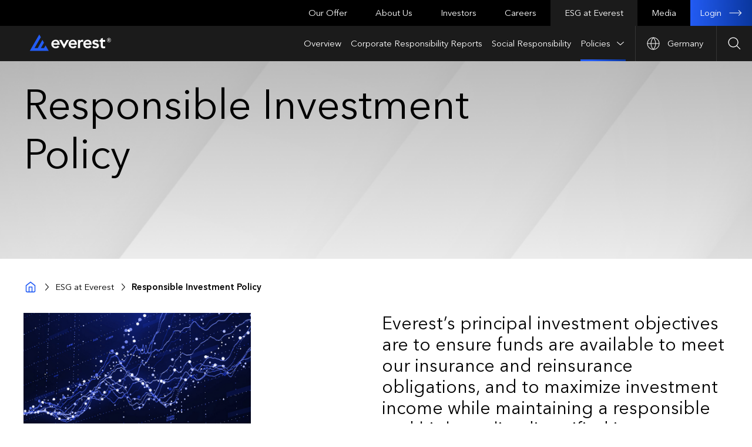

--- FILE ---
content_type: text/html; charset=utf-8
request_url: https://www.everestglobal.com/de-en/esg-at-everest/policies/responsible-investment-policy
body_size: 18556
content:


<!DOCTYPE html>
<html class="no-js" lang="en-DE">
<head>

    <title>Responsible Investment Policy | Everest (Germany)</title>

    <meta http-equiv="Content-Type" content="text/html; charset=UTF-8">
    <meta http-equiv="X-UA-Compatible" content="IE=edge">
    <meta name="keywords" content="">
    <meta name="description" content="">
    <meta name="viewport" content="width=device-width, initial-scale=1">
    <meta http-equiv="cache-control" content="no-cache">
    <meta property="og:type" content="website" />
    <meta property="og:image" content="https://www.everestglobal.com/de-en/-/media/evre/company-logos/everest-logo-header.ashx" />
    <meta property="og:locale" content="en-DE" />
    <meta property="og:title" content="Responsible Investment Policy | Everest (Germany)" />
    <meta property="og:description" content="" />
    <meta property="og:url" content="https://www.everestglobal.com/de-en/esg-at-everest/policies/responsible-investment-policy" />
    <meta property="og:site_name" content="" />
    <link rel="apple-touch-icon" sizes="180x180" href="/images/favicon/apple-touch-icon.png">
    <link rel="icon" type="image/png" sizes="32x32" href="/images/favicon/favicon-32x32.png">
    <link rel="icon" type="image/png" sizes="16x16" href="/images/favicon/favicon-16x16.png">
    <link rel="shortcut icon" href="/images/favicon/favicon.ico">
    <link rel="canonical" href="https://www.everestglobal.com/de-en/esg-at-everest/policies/responsible-investment-policy" />
    
    <link rel="alternate" href="https://www.everestglobal.com/us-en/esg-at-everest/policies/responsible-investment-policy" hreflang="x-default" /><link rel="alternate" href="https://www.everestglobal.com/us-en/esg-at-everest/policies/responsible-investment-policy" hreflang="en-US" /><link rel="alternate" href="https://www.everestglobal.com/latam-en/us-en/esg-at-everest/policies/responsible-investment-policy" hreflang="en-AR" /><link rel="alternate" href="https://www.everestglobal.com/latam-es/us-en/esg-at-everest/policies/responsible-investment-policy" hreflang="es-AR" /><link rel="alternate" href="https://www.everestglobal.com/us-en/esg-at-everest/policies/responsible-investment-policy" hreflang="en-AU" /><link rel="alternate" href="https://www.everestglobal.com/apac-en/us-en/esg-at-everest/policies/responsible-investment-policy" hreflang="en-BD" /><link rel="alternate" href="https://www.everestglobal.com/eu-en/us-en/esg-at-everest/policies/responsible-investment-policy" hreflang="en-BE" /><link rel="alternate" href="https://www.everestglobal.com/bm-en/us-en/esg-at-everest/policies/responsible-investment-policy" hreflang="en-BM" /><link rel="alternate" href="https://www.everestglobal.com/latam-en/us-en/esg-at-everest/policies/responsible-investment-policy" hreflang="en-BR" /><link rel="alternate" href="https://www.everestglobal.com/eu-en/us-en/esg-at-everest/policies/responsible-investment-policy" hreflang="en-BG" /><link rel="alternate" href="https://www.everestglobal.com/ca-en/us-en/esg-at-everest/policies/responsible-investment-policy" hreflang="en-CA" /><link rel="alternate" href="https://www.everestglobal.com/ca-fr/us-en/esg-at-everest/policies/responsible-investment-policy" hreflang="fr-CA" /><link rel="alternate" href="https://www.everestglobal.com/cl-en/us-en/esg-at-everest/policies/responsible-investment-policy" hreflang="en-CL" /><link rel="alternate" href="https://www.everestglobal.com/cl-es/us-en/esg-at-everest/policies/responsible-investment-policy" hreflang="es-CL" /><link rel="alternate" href="https://www.everestglobal.com/apac-en/us-en/esg-at-everest/policies/responsible-investment-policy" hreflang="en-CN" /><link rel="alternate" href="https://www.everestglobal.com/latam-en/us-en/esg-at-everest/policies/responsible-investment-policy" hreflang="en-CO" /><link rel="alternate" href="https://www.everestglobal.com/latam-es/us-en/esg-at-everest/policies/responsible-investment-policy" hreflang="es-CO" /><link rel="alternate" href="https://www.everestglobal.com/latam-en/us-en/esg-at-everest/policies/responsible-investment-policy" hreflang="en-CR" /><link rel="alternate" href="https://www.everestglobal.com/latam-en/us-en/esg-at-everest/policies/responsible-investment-policy" hreflang="en-CU" /><link rel="alternate" href="https://www.everestglobal.com/latam-es/us-en/esg-at-everest/policies/responsible-investment-policy" hreflang="es-CU" /><link rel="alternate" href="https://www.everestglobal.com/latam-en/us-en/esg-at-everest/policies/responsible-investment-policy" hreflang="en-CW" /><link rel="alternate" href="https://www.everestglobal.com/latam-es/us-en/esg-at-everest/policies/responsible-investment-policy" hreflang="es-CW" /><link rel="alternate" href="https://www.everestglobal.com/apac-en/us-en/esg-at-everest/policies/responsible-investment-policy" hreflang="en-CY" /><link rel="alternate" href="https://www.everestglobal.com/eu-en/us-en/esg-at-everest/policies/responsible-investment-policy" hreflang="en-DK" /><link rel="alternate" href="https://www.everestglobal.com/latam-en/us-en/esg-at-everest/policies/responsible-investment-policy" hreflang="en-EC" /><link rel="alternate" href="https://www.everestglobal.com/latam-es/us-en/esg-at-everest/policies/responsible-investment-policy" hreflang="es-EC" /><link rel="alternate" href="https://www.everestglobal.com/mena-en/us-en/esg-at-everest/policies/responsible-investment-policy" hreflang="en-EG" /><link rel="alternate" href="https://www.everestglobal.com/latam-en/us-en/esg-at-everest/policies/responsible-investment-policy" hreflang="en-SV" /><link rel="alternate" href="https://www.everestglobal.com/latam-es/us-en/esg-at-everest/policies/responsible-investment-policy" hreflang="es-SV" /><link rel="alternate" href="https://www.everestglobal.com/eu-en/us-en/esg-at-everest/policies/responsible-investment-policy" hreflang="en-FI" /><link rel="alternate" href="https://www.everestglobal.com/fr-en/us-en/esg-at-everest/policies/responsible-investment-policy" hreflang="en-FR" /><link rel="alternate" href="https://www.everestglobal.com/fr-fr/us-en/esg-at-everest/policies/responsible-investment-policy" hreflang="fr-FR" /><link rel="alternate" href="https://www.everestglobal.com/apac-en/us-en/esg-at-everest/policies/responsible-investment-policy" hreflang="en-GE" /><link rel="alternate" href="https://www.everestglobal.com/de-en/us-en/esg-at-everest/policies/responsible-investment-policy" hreflang="en-DE" /><link rel="alternate" href="https://www.everestglobal.com/mena-en/us-en/esg-at-everest/policies/responsible-investment-policy" hreflang="en-GH" /><link rel="alternate" href="https://www.everestglobal.com/eu-en/us-en/esg-at-everest/policies/responsible-investment-policy" hreflang="en-GR" /><link rel="alternate" href="https://www.everestglobal.com/apac-en/us-en/esg-at-everest/policies/responsible-investment-policy" hreflang="en-HK" /><link rel="alternate" href="https://www.everestglobal.com/eu-en/us-en/esg-at-everest/policies/responsible-investment-policy" hreflang="en-HU" /><link rel="alternate" href="https://www.everestglobal.com/apac-en/us-en/esg-at-everest/policies/responsible-investment-policy" hreflang="en-IN" /><link rel="alternate" href="https://www.everestglobal.com/apac-en/us-en/esg-at-everest/policies/responsible-investment-policy" hreflang="en-ID" /><link rel="alternate" href="https://www.everestglobal.com/ie-en/us-en/esg-at-everest/policies/responsible-investment-policy" hreflang="en-IE" /><link rel="alternate" href="https://www.everestglobal.com/apac-en/us-en/esg-at-everest/policies/responsible-investment-policy" hreflang="en-IL" /><link rel="alternate" href="https://www.everestglobal.com/eu-en/us-en/esg-at-everest/policies/responsible-investment-policy" hreflang="en-IT" /><link rel="alternate" href="https://www.everestglobal.com/apac-en/us-en/esg-at-everest/policies/responsible-investment-policy" hreflang="en-JP" /><link rel="alternate" href="https://www.everestglobal.com/mena-en/us-en/esg-at-everest/policies/responsible-investment-policy" hreflang="en-KE" /><link rel="alternate" href="https://www.everestglobal.com/apac-en/us-en/esg-at-everest/policies/responsible-investment-policy" hreflang="en-KP" /><link rel="alternate" href="https://www.everestglobal.com/apac-en/us-en/esg-at-everest/policies/responsible-investment-policy" hreflang="en-MY" /><link rel="alternate" href="https://www.everestglobal.com/latam-en/us-en/esg-at-everest/policies/responsible-investment-policy" hreflang="en-MX" /><link rel="alternate" href="https://www.everestglobal.com/latam-es/us-en/esg-at-everest/policies/responsible-investment-policy" hreflang="es-MX" /><link rel="alternate" href="https://www.everestglobal.com/apac-en/us-en/esg-at-everest/policies/responsible-investment-policy" hreflang="en-NP" /><link rel="alternate" href="https://www.everestglobal.com/nl-en/us-en/esg-at-everest/policies/responsible-investment-policy" hreflang="en-NL" /><link rel="alternate" href="https://www.everestglobal.com//us-en/esg-at-everest/policies/responsible-investment-policy" hreflang="en-NZ" /><link rel="alternate" href="https://www.everestglobal.com/mena-en/us-en/esg-at-everest/policies/responsible-investment-policy" hreflang="en-NG" /><link rel="alternate" href="https://www.everestglobal.com/apac-en/us-en/esg-at-everest/policies/responsible-investment-policy" hreflang="en-PK" /><link rel="alternate" href="https://www.everestglobal.com/latam-en/us-en/esg-at-everest/policies/responsible-investment-policy" hreflang="en-PA" /><link rel="alternate" href="https://www.everestglobal.com/latam-es/us-en/esg-at-everest/policies/responsible-investment-policy" hreflang="es-PA" /><link rel="alternate" href="https://www.everestglobal.com/apac-en/us-en/esg-at-everest/policies/responsible-investment-policy" hreflang="en-PH" /><link rel="alternate" href="https://www.everestglobal.com/eu-en/us-en/esg-at-everest/policies/responsible-investment-policy" hreflang="en-PL" /><link rel="alternate" href="https://www.everestglobal.com/eu-en/us-en/esg-at-everest/policies/responsible-investment-policy" hreflang="en-PT" /><link rel="alternate" href="https://www.everestglobal.com//us-en/esg-at-everest/policies/responsible-investment-policy" hreflang="en-PR" /><link rel="alternate" href="https://www.everestglobal.com/eu-en/us-en/esg-at-everest/policies/responsible-investment-policy" hreflang="en-RO" /><link rel="alternate" href="https://www.everestglobal.com/eu-en/us-en/esg-at-everest/policies/responsible-investment-policy" hreflang="en-RU" /><link rel="alternate" href="https://www.everestglobal.com/apac-en/us-en/esg-at-everest/policies/responsible-investment-policy" hreflang="en-SA" /><link rel="alternate" href="https://www.everestglobal.com/sg-en/us-en/esg-at-everest/policies/responsible-investment-policy" hreflang="en-SG" /><link rel="alternate" href="https://www.everestglobal.com/mena-en/us-en/esg-at-everest/policies/responsible-investment-policy" hreflang="en-ZA" /><link rel="alternate" href="https://www.everestglobal.com/es-en/us-en/esg-at-everest/policies/responsible-investment-policy" hreflang="en-ES" /><link rel="alternate" href="https://www.everestglobal.com/apac-en/us-en/esg-at-everest/policies/responsible-investment-policy" hreflang="en-LK" /><link rel="alternate" href="https://www.everestglobal.com/eu-en/us-en/esg-at-everest/policies/responsible-investment-policy" hreflang="en-SE" /><link rel="alternate" href="https://www.everestglobal.com/eu-en/us-en/esg-at-everest/policies/responsible-investment-policy" hreflang="en-CH" /><link rel="alternate" href="https://www.everestglobal.com/apac-en/us-en/esg-at-everest/policies/responsible-investment-policy" hreflang="en-TW" /><link rel="alternate" href="https://www.everestglobal.com/apac-en/us-en/esg-at-everest/policies/responsible-investment-policy" hreflang="en-TH" /><link rel="alternate" href="https://www.everestglobal.com/mena-en/us-en/esg-at-everest/policies/responsible-investment-policy" hreflang="en-TN" /><link rel="alternate" href="https://www.everestglobal.com/apac-en/us-en/esg-at-everest/policies/responsible-investment-policy" hreflang="en-TR" /><link rel="alternate" href="https://www.everestglobal.com/eu-en/us-en/esg-at-everest/policies/responsible-investment-policy" hreflang="en-UA" /><link rel="alternate" href="https://www.everestglobal.com/apac-en/us-en/esg-at-everest/policies/responsible-investment-policy" hreflang="en-AE" /><link rel="alternate" href="https://www.everestglobal.com/gb-en/us-en/esg-at-everest/policies/responsible-investment-policy" hreflang="en-GB" /><link rel="alternate" href="https://www.everestglobal.com/latam-en/us-en/esg-at-everest/policies/responsible-investment-policy" hreflang="en-VE" /><link rel="alternate" href="https://www.everestglobal.com/latam-es/us-en/esg-at-everest/policies/responsible-investment-policy" hreflang="es-VE" /><link rel="alternate" href="https://www.everestglobal.com/apac-en/us-en/esg-at-everest/policies/responsible-investment-policy" hreflang="en-VN" />    <script src="/scripts/jquery-3.6.0.min.js"></script>
    <script src="/sitecore%20modules/Web/ExperienceForms/scripts/jquery.validate.min.js"></script>
    <script src="/sitecore%20modules/Web/ExperienceForms/scripts/jquery.validate.unobtrusive.min.js"></script>
    <script src="/sitecore%20modules/Web/ExperienceForms/scripts/jquery.unobtrusive-ajax.min.js"></script>
    <script src="/sitecore%20modules/Web/ExperienceForms/scripts/form.validate.js"></script>
    <script src="/sitecore%20modules/Web/ExperienceForms/scripts/form.tracking.js"></script>
    <script src="/sitecore%20modules/Web/ExperienceForms/scripts/form.conditions.js"></script>

    <script>
            document.documentElement.classList.remove('no-js');

            /*Google Tag Manager*/
            (function (w, d, s, l, i) {
                w[l] = w[l] || []; w[l].push({
                    'gtm.start':
                        new Date().getTime(), event: 'gtm.js'
                }); var f = d.getElementsByTagName(s)[0],
                    j = d.createElement(s), dl = l != 'dataLayer' ? '&l=' + l : ''; j.async = true; j.src =
                        'https://www.googletagmanager.com/gtm.js?id=' + i + dl; f.parentNode.insertBefore(j, f);
            })(window, document, 'script', 'dataLayer', 'GTM-PPF3TZG');
                    /*End Google Tag Manager*/
    </script>
    
    <link rel="stylesheet" href="/styles/style.css" />
    

    <link rel="stylesheet" href="/styles/highlight.css" />

    <script type="application/ld+json">
{
    "@context": "https://schema.org",
    "@type": "WebPage",
    "@id": "https://www.everestglobal.com/de-en/esg-at-everest/policies/responsible-investment-policy",
    "url": "https://www.everestglobal.com/de-en/esg-at-everest/policies/responsible-investment-policy",
    "isPartOf": {
        "@type": "WebSite",
        "@id": "https://www.everestglobal.com/#website"
    },
    "name": "Responsible Investment Policy | Everest (Germany)",
    "headline": "Responsible Investment Policy | Everest (Germany)",
    "description": "",
    "datePublished": "2023-04-15",
    "dateModified": "2023-04-15",
    "publisher": {
        "@type": "Organization",
        "@id": "https://www.everestglobal.com/#organization",
        "name": "Everest",
        "url": "https://www.everestglobal.com",
        "logo": "https://www.everestglobal.com/-/media/187bf05d9b6c4bff97540bd0369e2bd7.ashx"
    }
}
</script>

</head>

<body class="no-transition ">

    <!-- Google Tag Manager (noscript) -->
    <noscript>
        <iframe src="https://www.googletagmanager.com/ns.html?id=GTM-PPF3TZG"
                height="0" width="0" style="display:none;visibility:hidden"></iframe>
    </noscript>
    <!-- End Google Tag Manager (noscript) -->

    <header id="header" class="header">
        


<header id="header" class="header">
    
    


<!--catastrophe banner start-->
<!--catastrophe banner end-->   
    <div class="header__inner">

        <div class="header__brand">

            <a href="/de-en/" class="site-link">
                
                <img class="site-logo " src="https://www.everestglobal.com/de-en/-/media/evre/company-logos/everest-logo-header.ashx" alt="Everest" height="32" width="160">
            </a>
        </div>

        <div class="header__utility" data-utility-nav>
            <button class="header__button" aria-label="Open Country nav" aria-controls="countrynav" aria-expanded="false" aria-haspopup="true" data-countrynav-toggle>
                <svg class="icon icon--md" height="24px" width="24px" aria-hidden="true" focusable="false">
                    <use xlink:href="/images/icons/symbol-defs.svg#icon-globe"></use>
                </svg>
                <span class="header__button__label">
                    Germany
                </span>
            </button>
    <div class="subnav subnav--level-3 subnav--country " id="countrynav">
        <div class="subnav__inner">

            <div class="subnav__header">
                <p class="nav__title">Locations</p>
                <div class="nav__desc">Serving customers in more than 115 countries across 6 continents.</div>
                <div class="language-selector">


                    <ul class="language-menu list-unstyled">

                    </ul>
                </div>
            </div>

            <div class="subnav__content">
                <div class="row">
                                <div class="col-lg-6 col-xl-4">
                                    <ul class="nav nav--mb">
                                        <li class="nav__item ">
                                                <div class="nav__link nav__link--featured">
                                                    North America
                                                </div>
                                            <ul class="nav">
                                                                        <li class="nav__item">
                                                                            <a href="/bm-en" class="nav__link nav__link--sub">
                                                                                Bermuda
                                                                            </a>
                                                                        </li>
                                                                        <li class="nav__item">
                                                                            <div class="nav__link">Canada</div>
                                                                                    <span class="nav__link">(</span><a href='/ca-en' class='nav__link nav__link--sub language-option'>English</a><span class='language-divider'>|</span><a href='/ca-fr' class='nav__link nav__link--sub language-option'>Français</a><span class="nav__link">)</span>

                                                                        </li>
                                                                        <li class="nav__item">
                                                                            <a href="/us-en" class="nav__link nav__link--sub">
                                                                                United States
                                                                            </a>
                                                                        </li>
                                            </ul>
                                        </li>
                                    </ul>
                                </div>
                                <div class="col-lg-6 col-xl-4">
                                    <ul class="nav nav--mb">
                                        <li class="nav__item ">
                                                <a href="/latam-en" class="nav__link nav__link--featured" data-animate-arrow>
                                                    Latin America and Caribbean
                                                    <div class="nav__icon">
                                                        <svg class="icon icon-blue" height="24px" width="24px" focusable="false" aria-hidden="true">
                                                            <use xlink:href="/images/icons/symbol-defs.svg#icon-arrow-right"></use>
                                                        </svg>
                                                    </div>
                                                </a>
                                            <ul class="nav">
                                                                        <li class="nav__item">
                                                                            <div class="nav__link">Chile</div>
                                                                                    <span class="nav__link">(</span><a href='/cl-en' class='nav__link nav__link--sub language-option'>English</a><span class='language-divider'>|</span><a href='/cl-es' class='nav__link nav__link--sub language-option'>Español</a><span class="nav__link">)</span>

                                                                        </li>
                                                                        <li class="nav__item">
                                                                            <div class="nav__link">Colombia</div>
                                                                                    <span class="nav__link">(</span><a href='/co-en' class='nav__link nav__link--sub language-option'>English</a><span class='language-divider'>|</span><a href='/co-es' class='nav__link nav__link--sub language-option'>Español</a><span class="nav__link">)</span>

                                                                        </li>
                                                                        <li class="nav__item">
                                                                            <div class="nav__link">Mexico</div>
                                                                                    <span class="nav__link">(</span><a href='/mx-en' class='nav__link nav__link--sub language-option'>English</a><span class='language-divider'>|</span><a href='/mx-es' class='nav__link nav__link--sub language-option'>Español</a><span class="nav__link">)</span>

                                                                        </li>
                                            </ul>
                                        </li>
                                    </ul>
                                </div>
                                <div class="col-lg-6 col-xl-4">
                                    <ul class="nav nav--mb">
                                        <li class="nav__item ">
                                                <a href="/eu-en" class="nav__link nav__link--featured" data-animate-arrow>
                                                    Europe
                                                    <div class="nav__icon">
                                                        <svg class="icon icon-blue" height="24px" width="24px" focusable="false" aria-hidden="true">
                                                            <use xlink:href="/images/icons/symbol-defs.svg#icon-arrow-right"></use>
                                                        </svg>
                                                    </div>
                                                </a>
                                            <ul class="nav">
                                                                        <li class="nav__item">
                                                                            <a href="/fr-en" class="nav__link nav__link--sub">
                                                                                France
                                                                            </a>
                                                                        </li>
                                                                        <li class="nav__item">
                                                                            <a href="/de-en" class="nav__link nav__link--sub">
                                                                                Germany
                                                                            </a>
                                                                        </li>
                                                                        <li class="nav__item">
                                                                            <a href="/ie-en" class="nav__link nav__link--sub">
                                                                                Ireland
                                                                            </a>
                                                                        </li>
                                                                        <li class="nav__item">
                                                                            <a href="/it-en" class="nav__link nav__link--sub">
                                                                                Italy
                                                                            </a>
                                                                        </li>
                                                                        <li class="nav__item">
                                                                            <a href="/nl-en" class="nav__link nav__link--sub">
                                                                                Netherlands
                                                                            </a>
                                                                        </li>
                                                                        <li class="nav__item">
                                                                            <a href="/es-en" class="nav__link nav__link--sub">
                                                                                Spain
                                                                            </a>
                                                                        </li>
                                                                        <li class="nav__item">
                                                                            <a href="/gb-en" class="nav__link nav__link--sub">
                                                                                UK
                                                                            </a>
                                                                        </li>
                                            </ul>
                                        </li>
                                    </ul>
                                </div>
                                <div class="col-lg-6 col-xl-4">
                                    <ul class="nav nav--mb">
                                        <li class="nav__item ">
                                                <div class="nav__link nav__link--featured">
                                                    Asia Pacific
                                                </div>
                                            <ul class="nav">
                                                                        <li class="nav__item">
                                                                            <a href="/au-en" class="nav__link nav__link--sub">
                                                                                Australia
                                                                            </a>
                                                                        </li>
                                                                        <li class="nav__item">
                                                                            <a href="/in-en" class="nav__link nav__link--sub">
                                                                                India
                                                                            </a>
                                                                        </li>
                                                                        <li class="nav__item">
                                                                            <a href="/sg-en" class="nav__link nav__link--sub">
                                                                                Singapore
                                                                            </a>
                                                                        </li>
                                            </ul>
                                        </li>
                                    </ul>
                                </div>
                                <div class="col-lg-6 col-xl-4">
                                    <ul class="nav nav--mb">
                                        <li class="nav__item ">
                                                <a href="/mena-en" class="nav__link nav__link--featured" data-animate-arrow>
                                                    Middle East and Africa
                                                    <div class="nav__icon">
                                                        <svg class="icon icon-blue" height="24px" width="24px" focusable="false" aria-hidden="true">
                                                            <use xlink:href="/images/icons/symbol-defs.svg#icon-arrow-right"></use>
                                                        </svg>
                                                    </div>
                                                </a>
                                            <ul class="nav">
                                            </ul>
                                        </li>
                                    </ul>
                                </div>
                </div>
            </div>
        </div>
    </div>


            <button class="header__button" aria-label="Open Search" aria-controls="search-panel" aria-expanded="false" aria-haspopup="true" data-search-toggle>
                <span class="visually-hidden">Search</span>
                <svg class="icon icon--md" height="24px" width="24px" aria-hidden="true" focusable="false">
                    <use xlink:href="/images/icons/symbol-defs.svg#icon-search"></use>
                </svg>
            </button>
        </div>

        <div class="header__control hidden-lg">
            <button class="nav-toggle" aria-label="Open Main Navigation" aria-controls="navigation" aria-expanded="false" aria-haspopup="true" data-nav-toggle>
                <span class="visually-hidden">Menu</span>
                <svg xmlns="http://www.w3.org/2000/svg" viewBox="0 0 32 32" class="burger-icon">
                    <rect x="0" y="9" width="30" height="1" class="burger-line burger-line--top"></rect>
                    <rect x="0" y="22" width="30" height="1" class="burger-line burger-line--bottom"></rect>
                </svg>
            </button>
        </div>

        <div class="header__navbar">
            
<nav class="navbar" id="navigation">
    <div class="navbar__inner">
        <ul class="nav nav--level-1">
                <li class="nav__item ">
                    <!--level 1-->
                        <a href="/de-en/"  class="nav__link nav__link--level-1  " data-subnav-toggle>
                            Our Offer
                            <div class="nav__icon">
                                <svg class="icon icon--sm" height="24px" width="24px" focusable="false" aria-hidden="true">
                                    <use xlink:href="/images/icons/symbol-defs.svg#icon-chevron-right"></use>
                                </svg>
                            </div>
                        </a>
                    <!-- level 2 -->
                        <div class="subnav subnav--level-2">
                            <button class="subnav__button button" data-subnav-close>
                                <svg class="icon icon--sm icon--blue button__icon" height="24px" width="24px" focusable="false" aria-hidden="true">
                                    <use xlink:href="/images/icons/symbol-defs.svg#icon-chevron-left"></use>
                                </svg>
                                Back
                            </button>
                            <div class="subnav__inner">

                                <ul class="nav nav--level-2">
                                        <li class="nav__item nav__item--level-2">

                                                <a href="javascript:void(0);" class="nav__link nav__link--level-2 " data-subnav-toggle>
                                                    Products and Services

                                                    <div class="nav__icon">
                                                        <svg class="icon icon--sm" height="24px" width="24px" focusable="false" aria-hidden="true">
                                                            <use xlink:href="/images/icons/symbol-defs.svg#icon-chevron-right"></use>
                                                        </svg>
                                                    </div>
                                                </a>

                                            <!-- level 3 -->
                                                <div class="subnav subnav--level-3">
                                                    <button class="subnav__button button" data-subnav-close>
                                                        <svg class="icon icon--sm icon--blue button__icon" height="24px" width="24px" focusable="false" aria-hidden="true">
                                                            <use xlink:href="/images/icons/symbol-defs.svg#icon-chevron-left"></use>
                                                        </svg>
                                                        Back
                                                    </button>
                                                    <div class="subnav__inner">

                                                        <div class="subnav__header">
                                                            <p class="nav__title">Products and Services</p>
                                                            <p class="visible-lg">Explore the full range of our capabilities from across Everest Germany.</p>
                                                        </div>

                                                        <div class="subnav__content">

                                                            <ul class="nav nav--level-3 nav--row">
                                                                        <li class="nav__item nav__item--level-3 nav__item--w-50">

                                                                            <a href="/de-en/our-offer/products-and-services/insurance"  class="nav__link nav__link--featured" data-animate-arrow>
                                                                                Insurance
                                                                                <div class="nav__icon">
                                                                                    <svg class="icon icon-blue" height="24px" width="24px" focusable="false" aria-hidden="true">
                                                                                        <use xlink:href="/images/icons/symbol-defs.svg#icon-arrow-right"></use>
                                                                                    </svg>
                                                                                </div>
                                                                            </a>
                                                                            <!-- level 4 -->
                                                                                <div class="subnav subnav--level-4 subnav--visible-sm">

                                                                                    <button class="subnav__button button" data-subnav-close>
                                                                                        <svg class="icon icon--sm icon--blue button__icon" height="24px" width="24px" focusable="false" aria-hidden="true">
                                                                                            <use xlink:href="/images/icons/symbol-defs.svg#icon-chevron-left"></use>
                                                                                        </svg>
                                                                                        Back
                                                                                    </button>
                                                                                    <div class="subnav__inner">

                                                                                        <ul class="nav nav--level-4 nav--row">
                                                                                                <li class="nav__item nav__item--level-4">
                                                                                                    <a href="/de-en/our-offer/products-and-services/insurance/products"  class="nav__link nav__link--level-4 hidden-lg " data-subnav-toggle>
                                                                                                        Products

                                                                                                        <div class="nav__icon">
                                                                                                            <svg class="icon icon--sm" height="24px" width="24px" focusable="false" aria-hidden="true">
                                                                                                                <use xlink:href="/images/icons/symbol-defs.svg#icon-chevron-right"></use>
                                                                                                            </svg>
                                                                                                        </div>
                                                                                                    </a>
                                                                                                    <!-- level 5 -->

                                                                                                    <div class="subnav subnav--level-5">

                                                                                                        <button class="subnav__button button" data-subnav-close>
                                                                                                            <svg class="icon icon--sm icon--blue button__icon" height="24px" width="24px" focusable="false" aria-hidden="true">
                                                                                                                <use xlink:href="/images/icons/symbol-defs.svg#icon-chevron-left"></use>
                                                                                                            </svg>
                                                                                                            Back
                                                                                                        </button>
                                                                                                        <div class="subnav__inner subnav__inner--block">
                                                                                                            <p class="nav__title nav__title--sub  text-light-blue">
                                                                                                                <span class="visible-lg">Products</span>
                                                                                                            </p>
                                                                                                                <ul class="nav nav--level-5">
                                                                                                                        <li class="nav__item nav__item--level-5">
                                                                                                                            <a href="/de-en/our-offer/products-and-services/insurance/products/casualty"  class="nav__link nav__link--sub ">
                                                                                                                                Casualty
                                                                                                                            </a>
                                                                                                                        </li>
                                                                                                                        <li class="nav__item nav__item--level-5">
                                                                                                                            <a href="/de-en/our-offer/products-and-services/insurance/products/financial-lines"  class="nav__link nav__link--sub ">
                                                                                                                                Financial Lines
                                                                                                                            </a>
                                                                                                                        </li>
                                                                                                                        <li class="nav__item nav__item--level-5">
                                                                                                                            <a href="/de-en/our-offer/products-and-services/insurance/products/property"  class="nav__link nav__link--sub ">
                                                                                                                                Property
                                                                                                                            </a>
                                                                                                                        </li>
                                                                                                                </ul>

                                                                                                        </div>
                                                                                                    </div>

                                                                                                    <!-- END level 5 -->

                                                                                                </li>
                                                                                                <li class="nav__item nav__item--level-4">
                                                                                                    <a href="/de-en/our-offer/products-and-services/insurance/claims"  class="nav__link nav__link--level-4 hidden-lg " data-subnav-toggle>
                                                                                                        Claims

                                                                                                        <div class="nav__icon">
                                                                                                            <svg class="icon icon--sm" height="24px" width="24px" focusable="false" aria-hidden="true">
                                                                                                                <use xlink:href="/images/icons/symbol-defs.svg#icon-chevron-right"></use>
                                                                                                            </svg>
                                                                                                        </div>
                                                                                                    </a>
                                                                                                    <!-- level 5 -->

                                                                                                    <div class="subnav subnav--level-5">

                                                                                                        <button class="subnav__button button" data-subnav-close>
                                                                                                            <svg class="icon icon--sm icon--blue button__icon" height="24px" width="24px" focusable="false" aria-hidden="true">
                                                                                                                <use xlink:href="/images/icons/symbol-defs.svg#icon-chevron-left"></use>
                                                                                                            </svg>
                                                                                                            Back
                                                                                                        </button>
                                                                                                        <div class="subnav__inner subnav__inner--block">
                                                                                                            <p class="nav__title nav__title--sub  text-light-blue">
                                                                                                                <span class="visible-lg">Claims</span>
                                                                                                            </p>
                                                                                                                <ul class="nav nav--level-5">
                                                                                                                        <li class="nav__item nav__item--level-5">
                                                                                                                            <a href="/de-en/our-offer/products-and-services/insurance/claims/insurance-claims-and-support"  class="nav__link nav__link--sub ">
                                                                                                                                Insurance Claims and Support
                                                                                                                            </a>
                                                                                                                        </li>
                                                                                                                </ul>

                                                                                                        </div>
                                                                                                    </div>

                                                                                                    <!-- END level 5 -->

                                                                                                </li>
                                                                                        </ul>
                                                                                    </div>
                                                                                </div>
                                                                            <!-- END level 4 -->
                                                                        </li>
                                                                        <li class="nav__item nav__item--level-3 nav__item--w-50">

                                                                            <a href="/de-en/our-offer/products-and-services/reinsurance"  class="nav__link nav__link--featured" data-animate-arrow>
                                                                                Reinsurance
                                                                                <div class="nav__icon">
                                                                                    <svg class="icon icon-blue" height="24px" width="24px" focusable="false" aria-hidden="true">
                                                                                        <use xlink:href="/images/icons/symbol-defs.svg#icon-arrow-right"></use>
                                                                                    </svg>
                                                                                </div>
                                                                            </a>
                                                                            <!-- level 4 -->
                                                                                <div class="subnav subnav--level-4 subnav--visible-sm">

                                                                                    <button class="subnav__button button" data-subnav-close>
                                                                                        <svg class="icon icon--sm icon--blue button__icon" height="24px" width="24px" focusable="false" aria-hidden="true">
                                                                                            <use xlink:href="/images/icons/symbol-defs.svg#icon-chevron-left"></use>
                                                                                        </svg>
                                                                                        Back
                                                                                    </button>
                                                                                    <div class="subnav__inner">

                                                                                        <ul class="nav nav--level-4 nav--row">
                                                                                                <li class="nav__item nav__item--level-4">
                                                                                                    <a href="https://www.everestglobal.com/bm-en/our-offer/products-and-services/reinsurance/third-party-capital/mt-logan-capital-management"  class="nav__link nav__link--level-4 hidden-lg " data-subnav-toggle>
                                                                                                        Third-Party Capital

                                                                                                        <div class="nav__icon">
                                                                                                            <svg class="icon icon--sm" height="24px" width="24px" focusable="false" aria-hidden="true">
                                                                                                                <use xlink:href="/images/icons/symbol-defs.svg#icon-chevron-right"></use>
                                                                                                            </svg>
                                                                                                        </div>
                                                                                                    </a>
                                                                                                    <!-- level 5 -->

                                                                                                    <div class="subnav subnav--level-5">

                                                                                                        <button class="subnav__button button" data-subnav-close>
                                                                                                            <svg class="icon icon--sm icon--blue button__icon" height="24px" width="24px" focusable="false" aria-hidden="true">
                                                                                                                <use xlink:href="/images/icons/symbol-defs.svg#icon-chevron-left"></use>
                                                                                                            </svg>
                                                                                                            Back
                                                                                                        </button>
                                                                                                        <div class="subnav__inner subnav__inner--block">
                                                                                                            <p class="nav__title nav__title--sub  text-light-blue">
                                                                                                                <span class="visible-lg">Third-Party Capital</span>
                                                                                                            </p>
                                                                                                                <ul class="nav nav--level-5">
                                                                                                                        <li class="nav__item nav__item--level-5">
                                                                                                                            <a href="https://www.everestglobal.com/bm-en/our-offer/products-and-services/reinsurance/third-party-capital/mt-logan-capital-management"  class="nav__link nav__link--sub ">
                                                                                                                                Mt. Logan Capital Management
                                                                                                                            </a>
                                                                                                                        </li>
                                                                                                                </ul>

                                                                                                        </div>
                                                                                                    </div>

                                                                                                    <!-- END level 5 -->

                                                                                                </li>
                                                                                        </ul>
                                                                                    </div>
                                                                                </div>
                                                                            <!-- END level 4 -->
                                                                        </li>
                                                            </ul>

                                                        </div><!-- end .subnav__content-->

                                                    </div>
                                                </div>
                                            <!-- END level 3 -->
                                        </li>
                                        <li class="nav__item nav__item--level-2">

                                                <a href="/de-en/our-offer/why-everest"  class="nav__link nav__link--level-2  ">
                                                    Why Everest

                                                </a>

                                            <!-- level 3 -->
                                            <!-- END level 3 -->
                                        </li>
                                        <li class="nav__item nav__item--level-2">

                                                <a href="javascript:void(0);" class="nav__link nav__link--level-2 " data-subnav-toggle>
                                                    Contact Us

                                                    <div class="nav__icon">
                                                        <svg class="icon icon--sm" height="24px" width="24px" focusable="false" aria-hidden="true">
                                                            <use xlink:href="/images/icons/symbol-defs.svg#icon-chevron-right"></use>
                                                        </svg>
                                                    </div>
                                                </a>

                                            <!-- level 3 -->
                                                <div class="subnav subnav--level-3">
                                                    <button class="subnav__button button" data-subnav-close>
                                                        <svg class="icon icon--sm icon--blue button__icon" height="24px" width="24px" focusable="false" aria-hidden="true">
                                                            <use xlink:href="/images/icons/symbol-defs.svg#icon-chevron-left"></use>
                                                        </svg>
                                                        Back
                                                    </button>
                                                    <div class="subnav__inner">

                                                        <div class="subnav__header">
                                                            <p class="nav__title">Contact Us</p>
                                                            <p class="visible-lg">Browse our global offices or contact us to discuss how we can help.</p>
                                                        </div>

                                                        <div class="subnav__content">

                                                            <ul class="nav nav--level-3 nav--row">
                                                                        <li class="nav__item nav__item--level-3 nav__item--w-50">

                                                                            <a href="/de-en/our-offer/contact-us/contact-us"  class="nav__link nav__link--featured" data-animate-arrow>
                                                                                Contact Us
                                                                                <div class="nav__icon">
                                                                                    <svg class="icon icon-blue" height="24px" width="24px" focusable="false" aria-hidden="true">
                                                                                        <use xlink:href="/images/icons/symbol-defs.svg#icon-arrow-right"></use>
                                                                                    </svg>
                                                                                </div>
                                                                            </a>
                                                                            <!-- level 4 -->
                                                                            <!-- END level 4 -->
                                                                        </li>
                                                                        <li class="nav__item nav__item--level-3 nav__item--w-50">

                                                                            <a href="/de-en/our-offer/contact-us/locations"  class="nav__link nav__link--featured" data-animate-arrow>
                                                                                Locations
                                                                                <div class="nav__icon">
                                                                                    <svg class="icon icon-blue" height="24px" width="24px" focusable="false" aria-hidden="true">
                                                                                        <use xlink:href="/images/icons/symbol-defs.svg#icon-arrow-right"></use>
                                                                                    </svg>
                                                                                </div>
                                                                            </a>
                                                                            <!-- level 4 -->
                                                                            <!-- END level 4 -->
                                                                        </li>
                                                            </ul>

                                                        </div><!-- end .subnav__content-->

                                                    </div>
                                                </div>
                                            <!-- END level 3 -->
                                        </li>
                                </ul>
                            </div>
                        </div>

                    <!-- END level 2 -->
                </li>
                <li class="nav__item ">
                    <!--level 1-->
                        <a href="/de-en/about-us/overview"  class="nav__link nav__link--level-1  " data-subnav-toggle>
                            About Us
                            <div class="nav__icon">
                                <svg class="icon icon--sm" height="24px" width="24px" focusable="false" aria-hidden="true">
                                    <use xlink:href="/images/icons/symbol-defs.svg#icon-chevron-right"></use>
                                </svg>
                            </div>
                        </a>
                    <!-- level 2 -->
                        <div class="subnav subnav--level-2">
                            <button class="subnav__button button" data-subnav-close>
                                <svg class="icon icon--sm icon--blue button__icon" height="24px" width="24px" focusable="false" aria-hidden="true">
                                    <use xlink:href="/images/icons/symbol-defs.svg#icon-chevron-left"></use>
                                </svg>
                                Back
                            </button>
                            <div class="subnav__inner">

                                <ul class="nav nav--level-2">
                                        <li class="nav__item nav__item--level-2">

                                                <a href="/de-en/about-us/overview"  class="nav__link nav__link--level-2  ">
                                                    Overview

                                                </a>

                                            <!-- level 3 -->
                                            <!-- END level 3 -->
                                        </li>
                                        <li class="nav__item nav__item--level-2">

                                                <a href="/de-en/about-us/our-story"  class="nav__link nav__link--level-2  ">
                                                    Our Story

                                                </a>

                                            <!-- level 3 -->
                                            <!-- END level 3 -->
                                        </li>
                                        <li class="nav__item nav__item--level-2">

                                                <a href="javascript:void(0);" class="nav__link nav__link--level-2 " data-subnav-toggle>
                                                    Leadership

                                                    <div class="nav__icon">
                                                        <svg class="icon icon--sm" height="24px" width="24px" focusable="false" aria-hidden="true">
                                                            <use xlink:href="/images/icons/symbol-defs.svg#icon-chevron-right"></use>
                                                        </svg>
                                                    </div>
                                                </a>

                                            <!-- level 3 -->
                                                <div class="subnav subnav--level-3">
                                                    <button class="subnav__button button" data-subnav-close>
                                                        <svg class="icon icon--sm icon--blue button__icon" height="24px" width="24px" focusable="false" aria-hidden="true">
                                                            <use xlink:href="/images/icons/symbol-defs.svg#icon-chevron-left"></use>
                                                        </svg>
                                                        Back
                                                    </button>
                                                    <div class="subnav__inner">

                                                        <div class="subnav__header">
                                                            <p class="nav__title">Our Leadership</p>
                                                            <p class="visible-lg">Find out more about our world-class leadership with deep industry experience.</p>
                                                        </div>

                                                        <div class="subnav__content">

                                                            <ul class="nav nav--level-3 nav--row">
                                                                        <li class="nav__item nav__item--level-3 nav__item--w-50">

                                                                            <a href="/de-en/about-us/leadership/executive-leadership-team"  class="nav__link nav__link--featured" data-animate-arrow>
                                                                                Executive Leadership Team
                                                                                <div class="nav__icon">
                                                                                    <svg class="icon icon-blue" height="24px" width="24px" focusable="false" aria-hidden="true">
                                                                                        <use xlink:href="/images/icons/symbol-defs.svg#icon-arrow-right"></use>
                                                                                    </svg>
                                                                                </div>
                                                                            </a>
                                                                            <!-- level 4 -->
                                                                            <!-- END level 4 -->
                                                                        </li>
                                                                        <li class="nav__item nav__item--level-3 nav__item--w-50">

                                                                            <a href="/de-en/about-us/leadership/board-of-directors"  class="nav__link nav__link--featured" data-animate-arrow>
                                                                                Board of Directors
                                                                                <div class="nav__icon">
                                                                                    <svg class="icon icon-blue" height="24px" width="24px" focusable="false" aria-hidden="true">
                                                                                        <use xlink:href="/images/icons/symbol-defs.svg#icon-arrow-right"></use>
                                                                                    </svg>
                                                                                </div>
                                                                            </a>
                                                                            <!-- level 4 -->
                                                                            <!-- END level 4 -->
                                                                        </li>
                                                            </ul>

                                                        </div><!-- end .subnav__content-->

                                                    </div>
                                                </div>
                                            <!-- END level 3 -->
                                        </li>
                                        <li class="nav__item nav__item--level-2">

                                                <a href="javascript:void(0);" class="nav__link nav__link--level-2 " data-subnav-toggle>
                                                    Privacy

                                                    <div class="nav__icon">
                                                        <svg class="icon icon--sm" height="24px" width="24px" focusable="false" aria-hidden="true">
                                                            <use xlink:href="/images/icons/symbol-defs.svg#icon-chevron-right"></use>
                                                        </svg>
                                                    </div>
                                                </a>

                                            <!-- level 3 -->
                                                <div class="subnav subnav--level-3">
                                                    <button class="subnav__button button" data-subnav-close>
                                                        <svg class="icon icon--sm icon--blue button__icon" height="24px" width="24px" focusable="false" aria-hidden="true">
                                                            <use xlink:href="/images/icons/symbol-defs.svg#icon-chevron-left"></use>
                                                        </svg>
                                                        Back
                                                    </button>
                                                    <div class="subnav__inner">

                                                        <div class="subnav__header">
                                                            <p class="nav__title">Privacy</p>
                                                            <p class="visible-lg">Our established policies and procedures have been built to comply with the applicable privacy and data protection laws wherever we do business.</p>
                                                        </div>

                                                        <div class="subnav__content">

                                                            <ul class="nav nav--level-3 nav--row">
                                                                        <li class="nav__item nav__item--level-3 nav__item--w-50">

                                                                            <a href="/de-en/about-us/privacy/privacy-security-and-trust"  class="nav__link nav__link--featured" data-animate-arrow>
                                                                                Privacy, Security and Trust
                                                                                <div class="nav__icon">
                                                                                    <svg class="icon icon-blue" height="24px" width="24px" focusable="false" aria-hidden="true">
                                                                                        <use xlink:href="/images/icons/symbol-defs.svg#icon-arrow-right"></use>
                                                                                    </svg>
                                                                                </div>
                                                                            </a>
                                                                            <!-- level 4 -->
                                                                                <div class="subnav subnav--level-4 subnav--visible-sm">

                                                                                    <button class="subnav__button button" data-subnav-close>
                                                                                        <svg class="icon icon--sm icon--blue button__icon" height="24px" width="24px" focusable="false" aria-hidden="true">
                                                                                            <use xlink:href="/images/icons/symbol-defs.svg#icon-chevron-left"></use>
                                                                                        </svg>
                                                                                        Back
                                                                                    </button>
                                                                                    <div class="subnav__inner">

                                                                                        <ul class="nav nav--level-4 nav--row">
                                                                                                <li class="nav__item nav__item--level-4">
                                                                                                    <a href="/de-en/about-us/privacy/privacy-security-and-trust/privacy-notices-and-policies"  class="nav__link nav__link--level-4 hidden-lg " data-subnav-toggle>
                                                                                                        Privacy Notices and Policies

                                                                                                        <div class="nav__icon">
                                                                                                            <svg class="icon icon--sm" height="24px" width="24px" focusable="false" aria-hidden="true">
                                                                                                                <use xlink:href="/images/icons/symbol-defs.svg#icon-chevron-right"></use>
                                                                                                            </svg>
                                                                                                        </div>
                                                                                                    </a>
                                                                                                    <!-- level 5 -->

                                                                                                    <div class="subnav subnav--level-5">

                                                                                                        <button class="subnav__button button" data-subnav-close>
                                                                                                            <svg class="icon icon--sm icon--blue button__icon" height="24px" width="24px" focusable="false" aria-hidden="true">
                                                                                                                <use xlink:href="/images/icons/symbol-defs.svg#icon-chevron-left"></use>
                                                                                                            </svg>
                                                                                                            Back
                                                                                                        </button>
                                                                                                        <div class="subnav__inner subnav__inner--block">
                                                                                                            <p class="nav__title nav__title--sub  text-light-blue">
                                                                                                                <span class="visible-lg">Privacy Notices and Policies</span>
                                                                                                            </p>
                                                                                                                <ul class="nav nav--level-5">
                                                                                                                        <li class="nav__item nav__item--level-5">
                                                                                                                            <a href="/de-en/about-us/privacy/privacy-security-and-trust/privacy-notices-and-policies/australia-privacy-statement"  class="nav__link nav__link--sub ">
                                                                                                                                Australia Privacy Statement
                                                                                                                            </a>
                                                                                                                        </li>
                                                                                                                        <li class="nav__item nav__item--level-5">
                                                                                                                            <a href="/de-en/about-us/privacy/privacy-security-and-trust/privacy-notices-and-policies/bermuda-privacy-notice"  class="nav__link nav__link--sub ">
                                                                                                                                Bermuda Privacy Notice
                                                                                                                            </a>
                                                                                                                        </li>
                                                                                                                        <li class="nav__item nav__item--level-5">
                                                                                                                            <a href="/de-en/about-us/privacy/privacy-security-and-trust/privacy-notices-and-policies/canada-privacy-statement"  class="nav__link nav__link--sub ">
                                                                                                                                Canada - Personal Information Protection Policy
                                                                                                                            </a>
                                                                                                                        </li>
                                                                                                                        <li class="nav__item nav__item--level-5">
                                                                                                                            <a href="/de-en/about-us/privacy/privacy-security-and-trust/privacy-notices-and-policies/candidate-privacy-notice"  class="nav__link nav__link--sub ">
                                                                                                                                Candidate Privacy Notice
                                                                                                                            </a>
                                                                                                                        </li>
                                                                                                                        <li class="nav__item nav__item--level-5">
                                                                                                                            <a href="/de-en/about-us/privacy/privacy-security-and-trust/privacy-notices-and-policies/cookies-policy"  class="nav__link nav__link--sub ">
                                                                                                                                Cookies Policy
                                                                                                                            </a>
                                                                                                                        </li>
                                                                                                                        <li class="nav__item nav__item--level-5">
                                                                                                                            <a href="/de-en/about-us/privacy/privacy-security-and-trust/privacy-notices-and-policies/gdpr-privacy-notice"  class="nav__link nav__link--sub ">
                                                                                                                                GDPR Privacy Notice
                                                                                                                            </a>
                                                                                                                        </li>
                                                                                                                        <li class="nav__item nav__item--level-5">
                                                                                                                            <a href="/de-en/about-us/privacy/privacy-security-and-trust/privacy-notices-and-policies/syndicate-privacy-notice"  class="nav__link nav__link--sub ">
                                                                                                                                Syndicate Privacy Notice
                                                                                                                            </a>
                                                                                                                        </li>
                                                                                                                        <li class="nav__item nav__item--level-5">
                                                                                                                            <a href="/de-en/about-us/privacy/privacy-security-and-trust/privacy-notices-and-policies/us-privacy-notice"  class="nav__link nav__link--sub ">
                                                                                                                                US Privacy Notice
                                                                                                                            </a>
                                                                                                                        </li>
                                                                                                                </ul>

                                                                                                        </div>
                                                                                                    </div>

                                                                                                    <!-- END level 5 -->

                                                                                                </li>
                                                                                        </ul>
                                                                                    </div>
                                                                                </div>
                                                                            <!-- END level 4 -->
                                                                        </li>
                                                            </ul>

                                                        </div><!-- end .subnav__content-->

                                                    </div>
                                                </div>
                                            <!-- END level 3 -->
                                        </li>
                                </ul>
                            </div>
                        </div>

                    <!-- END level 2 -->
                </li>
                <li class="nav__item ">
                    <!--level 1-->
                        <a href="https://investors.everestglobal.com/overview/default.aspx"  class="nav__link nav__link--level-1  " data-subnav-toggle>
                            Investors
                            <div class="nav__icon">
                                <svg class="icon icon--sm" height="24px" width="24px" focusable="false" aria-hidden="true">
                                    <use xlink:href="/images/icons/symbol-defs.svg#icon-chevron-right"></use>
                                </svg>
                            </div>
                        </a>
                    <!-- level 2 -->
                        <div class="subnav subnav--level-2">
                            <button class="subnav__button button" data-subnav-close>
                                <svg class="icon icon--sm icon--blue button__icon" height="24px" width="24px" focusable="false" aria-hidden="true">
                                    <use xlink:href="/images/icons/symbol-defs.svg#icon-chevron-left"></use>
                                </svg>
                                Back
                            </button>
                            <div class="subnav__inner">

                                <ul class="nav nav--level-2">
                                        <li class="nav__item nav__item--level-2">

                                                <a href="https://investors.everestglobal.com/overview/default.aspx"  class="nav__link nav__link--level-2  ">
                                                    Overview

                                                </a>

                                            <!-- level 3 -->
                                            <!-- END level 3 -->
                                        </li>
                                        <li class="nav__item nav__item--level-2">

                                                <a href="javascript:void(0);" class="nav__link nav__link--level-2 " data-subnav-toggle>
                                                    Financials

                                                    <div class="nav__icon">
                                                        <svg class="icon icon--sm" height="24px" width="24px" focusable="false" aria-hidden="true">
                                                            <use xlink:href="/images/icons/symbol-defs.svg#icon-chevron-right"></use>
                                                        </svg>
                                                    </div>
                                                </a>

                                            <!-- level 3 -->
                                                <div class="subnav subnav--level-3">
                                                    <button class="subnav__button button" data-subnav-close>
                                                        <svg class="icon icon--sm icon--blue button__icon" height="24px" width="24px" focusable="false" aria-hidden="true">
                                                            <use xlink:href="/images/icons/symbol-defs.svg#icon-chevron-left"></use>
                                                        </svg>
                                                        Back
                                                    </button>
                                                    <div class="subnav__inner">

                                                        <div class="subnav__header">
                                                            <p class="nav__title">Financials</p>
                                                            <p class="visible-lg">Find out how we are creating values for our shareholders.</p>
                                                        </div>

                                                        <div class="subnav__content">

                                                            <ul class="nav nav--level-3 nav--row">
                                                                        <li class="nav__item nav__item--level-3 nav__item--w-50">

                                                                            <a href="https://investors.everestglobal.com/financials/quarterly-results/default.aspx"  class="nav__link nav__link--featured" data-animate-arrow>
                                                                                Quarterly Results
                                                                                <div class="nav__icon">
                                                                                    <svg class="icon icon-blue" height="24px" width="24px" focusable="false" aria-hidden="true">
                                                                                        <use xlink:href="/images/icons/symbol-defs.svg#icon-arrow-right"></use>
                                                                                    </svg>
                                                                                </div>
                                                                            </a>
                                                                            <!-- level 4 -->
                                                                            <!-- END level 4 -->
                                                                        </li>
                                                                        <li class="nav__item nav__item--level-3 nav__item--w-50">

                                                                            <a href="https://investors.everestglobal.com/financials/sec-filings/default.aspx"  class="nav__link nav__link--featured" data-animate-arrow>
                                                                                SEC Filings
                                                                                <div class="nav__icon">
                                                                                    <svg class="icon icon-blue" height="24px" width="24px" focusable="false" aria-hidden="true">
                                                                                        <use xlink:href="/images/icons/symbol-defs.svg#icon-arrow-right"></use>
                                                                                    </svg>
                                                                                </div>
                                                                            </a>
                                                                            <!-- level 4 -->
                                                                            <!-- END level 4 -->
                                                                        </li>
                                                                        <li class="nav__item nav__item--level-3 nav__item--w-50">

                                                                            <a href="https://investors.everestglobal.com/financials/annual-reports-and-proxy-statements/default.aspx"  class="nav__link nav__link--featured" data-animate-arrow>
                                                                                Annual Reports &amp; Proxy Statement
                                                                                <div class="nav__icon">
                                                                                    <svg class="icon icon-blue" height="24px" width="24px" focusable="false" aria-hidden="true">
                                                                                        <use xlink:href="/images/icons/symbol-defs.svg#icon-arrow-right"></use>
                                                                                    </svg>
                                                                                </div>
                                                                            </a>
                                                                            <!-- level 4 -->
                                                                            <!-- END level 4 -->
                                                                        </li>
                                                            </ul>

                                                        </div><!-- end .subnav__content-->

                                                    </div>
                                                </div>
                                            <!-- END level 3 -->
                                        </li>
                                        <li class="nav__item nav__item--level-2">

                                                <a href="javascript:void(0);" class="nav__link nav__link--level-2 " data-subnav-toggle>
                                                    Events &amp; Presentations

                                                    <div class="nav__icon">
                                                        <svg class="icon icon--sm" height="24px" width="24px" focusable="false" aria-hidden="true">
                                                            <use xlink:href="/images/icons/symbol-defs.svg#icon-chevron-right"></use>
                                                        </svg>
                                                    </div>
                                                </a>

                                            <!-- level 3 -->
                                                <div class="subnav subnav--level-3">
                                                    <button class="subnav__button button" data-subnav-close>
                                                        <svg class="icon icon--sm icon--blue button__icon" height="24px" width="24px" focusable="false" aria-hidden="true">
                                                            <use xlink:href="/images/icons/symbol-defs.svg#icon-chevron-left"></use>
                                                        </svg>
                                                        Back
                                                    </button>
                                                    <div class="subnav__inner">

                                                        <div class="subnav__header">
                                                            <p class="nav__title">Events &amp; Presentations</p>
                                                            <p class="visible-lg"></p>
                                                        </div>

                                                        <div class="subnav__content">

                                                            <ul class="nav nav--level-3 nav--row">
                                                                        <li class="nav__item nav__item--level-3 nav__item--w-50">

                                                                            <a href="https://investors.everestglobal.com/events-and-presentations/presentations/default.aspx"  class="nav__link nav__link--featured" data-animate-arrow>
                                                                                Presentations
                                                                                <div class="nav__icon">
                                                                                    <svg class="icon icon-blue" height="24px" width="24px" focusable="false" aria-hidden="true">
                                                                                        <use xlink:href="/images/icons/symbol-defs.svg#icon-arrow-right"></use>
                                                                                    </svg>
                                                                                </div>
                                                                            </a>
                                                                            <!-- level 4 -->
                                                                            <!-- END level 4 -->
                                                                        </li>
                                                                        <li class="nav__item nav__item--level-3 nav__item--w-50">

                                                                            <a href="https://investors.everestglobal.com/events-and-presentations/investor-day/default.aspx"  class="nav__link nav__link--featured" data-animate-arrow>
                                                                                Investor Day
                                                                                <div class="nav__icon">
                                                                                    <svg class="icon icon-blue" height="24px" width="24px" focusable="false" aria-hidden="true">
                                                                                        <use xlink:href="/images/icons/symbol-defs.svg#icon-arrow-right"></use>
                                                                                    </svg>
                                                                                </div>
                                                                            </a>
                                                                            <!-- level 4 -->
                                                                            <!-- END level 4 -->
                                                                        </li>
                                                            </ul>

                                                        </div><!-- end .subnav__content-->

                                                    </div>
                                                </div>
                                            <!-- END level 3 -->
                                        </li>
                                        <li class="nav__item nav__item--level-2">

                                                <a href="javascript:void(0);" class="nav__link nav__link--level-2 " data-subnav-toggle>
                                                    Shareholder Resources

                                                    <div class="nav__icon">
                                                        <svg class="icon icon--sm" height="24px" width="24px" focusable="false" aria-hidden="true">
                                                            <use xlink:href="/images/icons/symbol-defs.svg#icon-chevron-right"></use>
                                                        </svg>
                                                    </div>
                                                </a>

                                            <!-- level 3 -->
                                                <div class="subnav subnav--level-3">
                                                    <button class="subnav__button button" data-subnav-close>
                                                        <svg class="icon icon--sm icon--blue button__icon" height="24px" width="24px" focusable="false" aria-hidden="true">
                                                            <use xlink:href="/images/icons/symbol-defs.svg#icon-chevron-left"></use>
                                                        </svg>
                                                        Back
                                                    </button>
                                                    <div class="subnav__inner">

                                                        <div class="subnav__header">
                                                            <p class="nav__title">Shareholder Resources</p>
                                                            <p class="visible-lg"></p>
                                                        </div>

                                                        <div class="subnav__content">

                                                            <ul class="nav nav--level-3 nav--row">
                                                                        <li class="nav__item nav__item--level-3 nav__item--w-50">

                                                                            <a href="https://investors.everestglobal.com/shareholder-resources/stock-info/default.aspx"  class="nav__link nav__link--featured" data-animate-arrow>
                                                                                Stock Information
                                                                                <div class="nav__icon">
                                                                                    <svg class="icon icon-blue" height="24px" width="24px" focusable="false" aria-hidden="true">
                                                                                        <use xlink:href="/images/icons/symbol-defs.svg#icon-arrow-right"></use>
                                                                                    </svg>
                                                                                </div>
                                                                            </a>
                                                                            <!-- level 4 -->
                                                                            <!-- END level 4 -->
                                                                        </li>
                                                                        <li class="nav__item nav__item--level-3 nav__item--w-50">

                                                                            <a href="https://investors.everestglobal.com/shareholder-resources/analyst-coverage/default.aspx"  class="nav__link nav__link--featured" data-animate-arrow>
                                                                                Analyst Coverage
                                                                                <div class="nav__icon">
                                                                                    <svg class="icon icon-blue" height="24px" width="24px" focusable="false" aria-hidden="true">
                                                                                        <use xlink:href="/images/icons/symbol-defs.svg#icon-arrow-right"></use>
                                                                                    </svg>
                                                                                </div>
                                                                            </a>
                                                                            <!-- level 4 -->
                                                                            <!-- END level 4 -->
                                                                        </li>
                                                                        <li class="nav__item nav__item--level-3 nav__item--w-50">

                                                                            <a href="https://investors.everestglobal.com/shareholder-resources/ratings/default.aspx"  class="nav__link nav__link--featured" data-animate-arrow>
                                                                                Ratings
                                                                                <div class="nav__icon">
                                                                                    <svg class="icon icon-blue" height="24px" width="24px" focusable="false" aria-hidden="true">
                                                                                        <use xlink:href="/images/icons/symbol-defs.svg#icon-arrow-right"></use>
                                                                                    </svg>
                                                                                </div>
                                                                            </a>
                                                                            <!-- level 4 -->
                                                                            <!-- END level 4 -->
                                                                        </li>
                                                            </ul>

                                                        </div><!-- end .subnav__content-->

                                                    </div>
                                                </div>
                                            <!-- END level 3 -->
                                        </li>
                                        <li class="nav__item nav__item--level-2">

                                                <a href="https://investors.everestglobal.com/governance/governance-documents/default.aspx"  class="nav__link nav__link--level-2  ">
                                                    Governance

                                                </a>

                                            <!-- level 3 -->
                                            <!-- END level 3 -->
                                        </li>
                                </ul>
                            </div>
                        </div>

                    <!-- END level 2 -->
                </li>
                <li class="nav__item ">
                    <!--level 1-->
                        <a href="/de-en/career-opportunities/overview"  class="nav__link nav__link--level-1  " data-subnav-toggle>
                            Careers
                            <div class="nav__icon">
                                <svg class="icon icon--sm" height="24px" width="24px" focusable="false" aria-hidden="true">
                                    <use xlink:href="/images/icons/symbol-defs.svg#icon-chevron-right"></use>
                                </svg>
                            </div>
                        </a>
                    <!-- level 2 -->
                        <div class="subnav subnav--level-2">
                            <button class="subnav__button button" data-subnav-close>
                                <svg class="icon icon--sm icon--blue button__icon" height="24px" width="24px" focusable="false" aria-hidden="true">
                                    <use xlink:href="/images/icons/symbol-defs.svg#icon-chevron-left"></use>
                                </svg>
                                Back
                            </button>
                            <div class="subnav__inner">

                                <ul class="nav nav--level-2">
                                        <li class="nav__item nav__item--level-2">

                                                <a href="/de-en/career-opportunities/overview"  class="nav__link nav__link--level-2  ">
                                                    Overview

                                                </a>

                                            <!-- level 3 -->
                                            <!-- END level 3 -->
                                        </li>
                                        <li class="nav__item nav__item--level-2">

                                                <a href="/de-en/career-opportunities/our-culture"  class="nav__link nav__link--level-2  ">
                                                    Our Culture

                                                </a>

                                            <!-- level 3 -->
                                            <!-- END level 3 -->
                                        </li>
                                        <li class="nav__item nav__item--level-2">

                                                <a href="javascript:void(0);" class="nav__link nav__link--level-2 " data-subnav-toggle>
                                                    Working at Everest

                                                    <div class="nav__icon">
                                                        <svg class="icon icon--sm" height="24px" width="24px" focusable="false" aria-hidden="true">
                                                            <use xlink:href="/images/icons/symbol-defs.svg#icon-chevron-right"></use>
                                                        </svg>
                                                    </div>
                                                </a>

                                            <!-- level 3 -->
                                                <div class="subnav subnav--level-3">
                                                    <button class="subnav__button button" data-subnav-close>
                                                        <svg class="icon icon--sm icon--blue button__icon" height="24px" width="24px" focusable="false" aria-hidden="true">
                                                            <use xlink:href="/images/icons/symbol-defs.svg#icon-chevron-left"></use>
                                                        </svg>
                                                        Back
                                                    </button>
                                                    <div class="subnav__inner">

                                                        <div class="subnav__header">
                                                            <p class="nav__title">Working at Everest</p>
                                                            <p class="visible-lg">Where could your career take you?</p>
                                                        </div>

                                                        <div class="subnav__content">

                                                            <ul class="nav nav--level-3 nav--row">
                                                                        <li class="nav__item nav__item--level-3 nav__item--w-50">

                                                                            <a href="/de-en/career-opportunities/working-at-everest/your-career"  class="nav__link nav__link--featured" data-animate-arrow>
                                                                                Your Career
                                                                                <div class="nav__icon">
                                                                                    <svg class="icon icon-blue" height="24px" width="24px" focusable="false" aria-hidden="true">
                                                                                        <use xlink:href="/images/icons/symbol-defs.svg#icon-arrow-right"></use>
                                                                                    </svg>
                                                                                </div>
                                                                            </a>
                                                                            <!-- level 4 -->
                                                                                <div class="subnav subnav--level-4 subnav--visible-sm">

                                                                                    <button class="subnav__button button" data-subnav-close>
                                                                                        <svg class="icon icon--sm icon--blue button__icon" height="24px" width="24px" focusable="false" aria-hidden="true">
                                                                                            <use xlink:href="/images/icons/symbol-defs.svg#icon-chevron-left"></use>
                                                                                        </svg>
                                                                                        Back
                                                                                    </button>
                                                                                    <div class="subnav__inner">

                                                                                        <ul class="nav nav--level-4 nav--row">
                                                                                                <li class="nav__item nav__item--level-4">
                                                                                                    <a href="/de-en/career-opportunities/working-at-everest/your-career"  class="nav__link nav__link--level-4 hidden-lg " data-subnav-toggle>
                                                                                                        Opportunities

                                                                                                        <div class="nav__icon">
                                                                                                            <svg class="icon icon--sm" height="24px" width="24px" focusable="false" aria-hidden="true">
                                                                                                                <use xlink:href="/images/icons/symbol-defs.svg#icon-chevron-right"></use>
                                                                                                            </svg>
                                                                                                        </div>
                                                                                                    </a>
                                                                                                    <!-- level 5 -->

                                                                                                    <div class="subnav subnav--level-5">

                                                                                                        <button class="subnav__button button" data-subnav-close>
                                                                                                            <svg class="icon icon--sm icon--blue button__icon" height="24px" width="24px" focusable="false" aria-hidden="true">
                                                                                                                <use xlink:href="/images/icons/symbol-defs.svg#icon-chevron-left"></use>
                                                                                                            </svg>
                                                                                                            Back
                                                                                                        </button>
                                                                                                        <div class="subnav__inner subnav__inner--block">
                                                                                                            <p class="nav__title nav__title--sub  text-light-blue">
                                                                                                                <span class="visible-lg">Opportunities</span>
                                                                                                            </p>
                                                                                                                <ul class="nav nav--level-5">
                                                                                                                        <li class="nav__item nav__item--level-5">
                                                                                                                            <a href="/de-en/career-opportunities/working-at-everest/your-career/opportunities/insurance"  class="nav__link nav__link--sub ">
                                                                                                                                Insurance Opportunities
                                                                                                                            </a>
                                                                                                                        </li>
                                                                                                                        <li class="nav__item nav__item--level-5">
                                                                                                                            <a href="/de-en/career-opportunities/working-at-everest/your-career/opportunities/reinsurance"  class="nav__link nav__link--sub ">
                                                                                                                                Reinsurance Opportunities
                                                                                                                            </a>
                                                                                                                        </li>
                                                                                                                        <li class="nav__item nav__item--level-5">
                                                                                                                            <a href="/de-en/career-opportunities/working-at-everest/your-career/opportunities/corporate-functions"  class="nav__link nav__link--sub ">
                                                                                                                                Corporate Functions Opportunities
                                                                                                                            </a>
                                                                                                                        </li>
                                                                                                                        <li class="nav__item nav__item--level-5">
                                                                                                                            <a href="/de-en/career-opportunities/working-at-everest/your-career/opportunities/veteran-opportunities"  class="nav__link nav__link--sub ">
                                                                                                                                Veteran Opportunities
                                                                                                                            </a>
                                                                                                                        </li>
                                                                                                                </ul>

                                                                                                        </div>
                                                                                                    </div>

                                                                                                    <!-- END level 5 -->

                                                                                                </li>
                                                                                        </ul>
                                                                                    </div>
                                                                                </div>
                                                                            <!-- END level 4 -->
                                                                        </li>
                                                                        <li class="nav__item nav__item--level-3 nav__item--w-50">

                                                                            <a href="/de-en/career-opportunities/working-at-everest/dei"  class="nav__link nav__link--featured" data-animate-arrow>
                                                                                Inclusion and Belonging
                                                                                <div class="nav__icon">
                                                                                    <svg class="icon icon-blue" height="24px" width="24px" focusable="false" aria-hidden="true">
                                                                                        <use xlink:href="/images/icons/symbol-defs.svg#icon-arrow-right"></use>
                                                                                    </svg>
                                                                                </div>
                                                                            </a>
                                                                            <!-- level 4 -->
                                                                            <!-- END level 4 -->
                                                                        </li>
                                                            </ul>

                                                        </div><!-- end .subnav__content-->

                                                    </div>
                                                </div>
                                            <!-- END level 3 -->
                                        </li>
                                        <li class="nav__item nav__item--level-2">

                                                <a href="javascript:void(0);" class="nav__link nav__link--level-2 " data-subnav-toggle>
                                                    Early Talent

                                                    <div class="nav__icon">
                                                        <svg class="icon icon--sm" height="24px" width="24px" focusable="false" aria-hidden="true">
                                                            <use xlink:href="/images/icons/symbol-defs.svg#icon-chevron-right"></use>
                                                        </svg>
                                                    </div>
                                                </a>

                                            <!-- level 3 -->
                                                <div class="subnav subnav--level-3">
                                                    <button class="subnav__button button" data-subnav-close>
                                                        <svg class="icon icon--sm icon--blue button__icon" height="24px" width="24px" focusable="false" aria-hidden="true">
                                                            <use xlink:href="/images/icons/symbol-defs.svg#icon-chevron-left"></use>
                                                        </svg>
                                                        Back
                                                    </button>
                                                    <div class="subnav__inner">

                                                        <div class="subnav__header">
                                                            <p class="nav__title">Early Talent</p>
                                                            <p class="visible-lg">Whether you are a current college student or just starting out in your career, we look forward to meeting you.</p>
                                                        </div>

                                                        <div class="subnav__content">

                                                            <ul class="nav nav--level-3 nav--row">
                                                                        <li class="nav__item nav__item--level-3 nav__item--w-50">

                                                                            <a href="/de-en/career-opportunities/early-talent/internship"  class="nav__link nav__link--featured" data-animate-arrow>
                                                                                Summer Internship Program
                                                                                <div class="nav__icon">
                                                                                    <svg class="icon icon-blue" height="24px" width="24px" focusable="false" aria-hidden="true">
                                                                                        <use xlink:href="/images/icons/symbol-defs.svg#icon-arrow-right"></use>
                                                                                    </svg>
                                                                                </div>
                                                                            </a>
                                                                            <!-- level 4 -->
                                                                            <!-- END level 4 -->
                                                                        </li>
                                                                        <li class="nav__item nav__item--level-3 nav__item--w-50">

                                                                            <a href="/de-en/career-opportunities/early-talent/development-programs"  class="nav__link nav__link--featured" data-animate-arrow>
                                                                                Full-Time Rotational Development Programs
                                                                                <div class="nav__icon">
                                                                                    <svg class="icon icon-blue" height="24px" width="24px" focusable="false" aria-hidden="true">
                                                                                        <use xlink:href="/images/icons/symbol-defs.svg#icon-arrow-right"></use>
                                                                                    </svg>
                                                                                </div>
                                                                            </a>
                                                                            <!-- level 4 -->
                                                                            <!-- END level 4 -->
                                                                        </li>
                                                            </ul>

                                                        </div><!-- end .subnav__content-->

                                                    </div>
                                                </div>
                                            <!-- END level 3 -->
                                        </li>
                                </ul>
                            </div>
                        </div>

                    <!-- END level 2 -->
                </li>
                <li class="nav__item ">
                    <!--level 1-->
                        <a href="/de-en/esg-at-everest/overview"  class="nav__link nav__link--level-1 is-current " data-subnav-toggle>
                            ESG at Everest
                            <div class="nav__icon">
                                <svg class="icon icon--sm" height="24px" width="24px" focusable="false" aria-hidden="true">
                                    <use xlink:href="/images/icons/symbol-defs.svg#icon-chevron-right"></use>
                                </svg>
                            </div>
                        </a>
                    <!-- level 2 -->
                        <div class="subnav subnav--level-2">
                            <button class="subnav__button button" data-subnav-close>
                                <svg class="icon icon--sm icon--blue button__icon" height="24px" width="24px" focusable="false" aria-hidden="true">
                                    <use xlink:href="/images/icons/symbol-defs.svg#icon-chevron-left"></use>
                                </svg>
                                Back
                            </button>
                            <div class="subnav__inner">

                                <ul class="nav nav--level-2">
                                        <li class="nav__item nav__item--level-2">

                                                <a href="/de-en/esg-at-everest/overview"  class="nav__link nav__link--level-2  ">
                                                    Overview

                                                </a>

                                            <!-- level 3 -->
                                            <!-- END level 3 -->
                                        </li>
                                        <li class="nav__item nav__item--level-2">

                                                <a href="/de-en/esg-at-everest/corporate-responsibility-reports"  class="nav__link nav__link--level-2  ">
                                                    Corporate Responsibility Reports

                                                </a>

                                            <!-- level 3 -->
                                            <!-- END level 3 -->
                                        </li>
                                        <li class="nav__item nav__item--level-2">

                                                <a href="/de-en/esg-at-everest/social-responsibility"  class="nav__link nav__link--level-2  ">
                                                    Social Responsibility

                                                </a>

                                            <!-- level 3 -->
                                            <!-- END level 3 -->
                                        </li>
                                        <li class="nav__item nav__item--level-2">

                                                <a href="javascript:void(0);" class="nav__link nav__link--level-2 is-current" data-subnav-toggle>
                                                    Policies

                                                    <div class="nav__icon">
                                                        <svg class="icon icon--sm" height="24px" width="24px" focusable="false" aria-hidden="true">
                                                            <use xlink:href="/images/icons/symbol-defs.svg#icon-chevron-right"></use>
                                                        </svg>
                                                    </div>
                                                </a>

                                            <!-- level 3 -->
                                                <div class="subnav subnav--level-3">
                                                    <button class="subnav__button button" data-subnav-close>
                                                        <svg class="icon icon--sm icon--blue button__icon" height="24px" width="24px" focusable="false" aria-hidden="true">
                                                            <use xlink:href="/images/icons/symbol-defs.svg#icon-chevron-left"></use>
                                                        </svg>
                                                        Back
                                                    </button>
                                                    <div class="subnav__inner">

                                                        <div class="subnav__header">
                                                            <p class="nav__title"></p>
                                                            <p class="visible-lg"></p>
                                                        </div>

                                                        <div class="subnav__content">

                                                            <ul class="nav nav--level-3 nav--row">
                                                                        <li class="nav__item nav__item--level-3 nav__item--w-50">

                                                                            <a href="/de-en/esg-at-everest/policies/environmental-policy"  class="nav__link nav__link--featured" data-animate-arrow>
                                                                                Environmental Policy
                                                                                <div class="nav__icon">
                                                                                    <svg class="icon icon-blue" height="24px" width="24px" focusable="false" aria-hidden="true">
                                                                                        <use xlink:href="/images/icons/symbol-defs.svg#icon-arrow-right"></use>
                                                                                    </svg>
                                                                                </div>
                                                                            </a>
                                                                            <!-- level 4 -->
                                                                            <!-- END level 4 -->
                                                                        </li>
                                                                        <li class="nav__item nav__item--level-3 nav__item--w-50">

                                                                            <a href="/de-en/esg-at-everest/policies/responsible-investment-policy"  class="nav__link nav__link--featured" data-animate-arrow>
                                                                                Responsible Investment Policy
                                                                                <div class="nav__icon">
                                                                                    <svg class="icon icon-blue" height="24px" width="24px" focusable="false" aria-hidden="true">
                                                                                        <use xlink:href="/images/icons/symbol-defs.svg#icon-arrow-right"></use>
                                                                                    </svg>
                                                                                </div>
                                                                            </a>
                                                                            <!-- level 4 -->
                                                                            <!-- END level 4 -->
                                                                        </li>
                                                            </ul>

                                                        </div><!-- end .subnav__content-->

                                                    </div>
                                                </div>
                                            <!-- END level 3 -->
                                        </li>
                                </ul>
                            </div>
                        </div>

                    <!-- END level 2 -->
                </li>
                <li class="nav__item ">
                    <!--level 1-->
                        <a href="/de-en/news-media/overview"  class="nav__link nav__link--level-1  " data-subnav-toggle>
                            Media
                            <div class="nav__icon">
                                <svg class="icon icon--sm" height="24px" width="24px" focusable="false" aria-hidden="true">
                                    <use xlink:href="/images/icons/symbol-defs.svg#icon-chevron-right"></use>
                                </svg>
                            </div>
                        </a>
                    <!-- level 2 -->
                        <div class="subnav subnav--level-2">
                            <button class="subnav__button button" data-subnav-close>
                                <svg class="icon icon--sm icon--blue button__icon" height="24px" width="24px" focusable="false" aria-hidden="true">
                                    <use xlink:href="/images/icons/symbol-defs.svg#icon-chevron-left"></use>
                                </svg>
                                Back
                            </button>
                            <div class="subnav__inner">

                                <ul class="nav nav--level-2">
                                        <li class="nav__item nav__item--level-2">

                                                <a href="/de-en/news-media/overview"  class="nav__link nav__link--level-2  ">
                                                    Overview

                                                </a>

                                            <!-- level 3 -->
                                            <!-- END level 3 -->
                                        </li>
                                        <li class="nav__item nav__item--level-2">

                                                <a href="/de-en/news-media/press-releases"  class="nav__link nav__link--level-2  ">
                                                    Press Releases

                                                </a>

                                            <!-- level 3 -->
                                            <!-- END level 3 -->
                                        </li>
                                        <li class="nav__item nav__item--level-2">

                                                <a href="/de-en/news-media/features"  class="nav__link nav__link--level-2  ">
                                                    Features

                                                </a>

                                            <!-- level 3 -->
                                            <!-- END level 3 -->
                                        </li>
                                </ul>
                            </div>
                        </div>

                    <!-- END level 2 -->
                </li>
        </ul>
            <a href="/de-en/portal-links/login" class="button button--has-icon button--blue button--login" data-animate-arrow>
                Login
                <span class="button__icon">
                    <svg class="icon " height="24px" width="24px" aria-hidden="true" focusable="false">
                        <use xlink:href="/images/icons/symbol-defs.svg#icon-arrow-right"></use>
                    </svg>
                </span>
            </a>
    </div>
</nav>
        </div>

    </div>


<div class="search-panel " id="search-panel">
    <div class="search-panel__inner">

        <form role="search" method="get" class="search-form" action="/de-en/search">
            <label class="visually-hidden" for="search-term">Search</label>

            <div class="search-group">
                <svg class="icon icon--md" height="24px" width="24px" aria-hidden="true" focusable="false">
                    <use xlink:href="/images/icons/symbol-defs.svg#icon-search"></use>
                </svg>
                <input type="search" class="search-group__control" placeholder="Enter a search term…" value="" name="query" id="search-term" autocomplete="off" data-search-term>
            </div>
        </form>

        <button class="search-panel__close" data-search-close>
            <span class="visually-hidden">Close Search Panel</span>
            <svg class="icon " height="24px" width="24px" aria-hidden="true" focusable="false">
                <use xlink:href="/images/icons/symbol-defs.svg#icon-close"></use>
            </svg>
        </button>

    </div>
</div></header>

    </header>
    <main id="site-content" class="site-content">
        <section class="hero" id="hero-id">

    <div class="hero__media">
        <img src=https://www.everestglobal.com/de-en/-/media/evre/hero/hero-default.ashx sizes="(max-width: 1920px) 100vw, 1920px" class="hero__image" width="1440" height="810">
    </div>
    <div class="container-fluid">
        <div class="hero__inner">
            <div class="hero__content">
                <div class="row">
                    <div class="col-lg-9">
                        <h1 class="hero__title">Responsible Investment Policy</h1>
                    </div>
                </div>
                <div class="col-md-6">
                    <div class="hero__summary">
                        
                    </div>
                </div>
            </div>
        </div>
    </div>
</section>

    <div class="breadcrumb">
        <div class="container-fluid">
            <ul class="breadcrumb__nav unstyled-list text-small">

                            <li class="breadcrumb__navitem">
                                    <a href="/de-en/" class="breadcrumb__navlink">
                                        <svg class="icon icon-blue" height="24px" width="24px" aria-hidden="true" focusable="false">
                                            <use xlink:href="/images/icons/symbol-defs.svg#icon-home"></use>
                                        </svg>
                                    </a>
                            </li>
                            <li class="breadcrumb__navitem">
                                    <a href="/de-en/esg-at-everest" class="breadcrumb__navlink">ESG at Everest</a>
                            </li>
                            <li class="breadcrumb__navitem">
                               Responsible Investment Policy
                            </li>
            </ul>
        </div>
    </div>



	 <section class="section   ">
         <div class="container-fluid">
             <div class="row justify-content-between  flex-row-reverse">

                 <div class="col-md-6">
                         <h2 class='subheader'>Everest’s principal investment objectives are to ensure funds are available to meet our insurance and reinsurance obligations, and to maximize investment income while maintaining a responsible and high-quality diversified investment portfolio.</h2>
                         <p></p>


                         <div class="button-group">
                             <div class="button-group__item">
                                 
                             </div>
                             <div class="button-group__item">
                                 
                             </div>
                         </div>
                     </div>

                 <div class="col-md-4">
                     <figure class="content-image">
                         <img src="https://www.everestglobal.com/de-en/-/media/evre/sustainability/responsible-investment-policy-image.ashx?h=500&amp;iar=0&amp;w=872&amp;hash=8562546744E97BFF55C4368DD2A6C462" alt="Responsible Investment Policy" width="872" height="500" />
                     </figure>
                 </div>



             </div>
         </div>
</section>

    <section class="section   m-bottom-0">
        <div class="container-fluid">
                <div class="row ">
                    <div class="col-lg-8">

                        <h2 class="h1">Environmental, Social, and Corporate Governance Factors</h2>

                    </div>
                </div>

                <div class="row justify-content-between  ">

                    <div class="col-md-12">

                            <p><p>Everest acknowledges that environmental, social, and corporate governance (ESG) factors can affect investment portfolios. As a result, Everest believes that it is necessary to consider ESG factors when making investment decisions.</p>
</p>


                            <div class="button-group">
                                <div class="button-group__item">

                                    
                                </div>

                            </div>
                        </div>
                </div>
            </div>
    </section>
        <section class="section m-top-0 m-bottom-0" id="accordion-1">
            <div class="container-fluid">
                <div class="row">
                    <div class="col-12">
                        <div class="section__header">
                            <div class="row">
                            </div>
                        </div>
                    </div>
                </div>
                <div class="row justify-content-end">
                        <div class=col-lg-12>


                            <ul class="accordion " data-accordion>
                                    <li class="accordion__item">
                                        <h3 class="h4 mb-0">
                                            <button class="accordion__button" aria-controls="accordion-1-panel-0" data-accordion-button>
                                                Environmental factors
                                                <span class="accordion__icon"></span>
                                            </button>
                                        </h3>
                                        <div id="accordion-1-panel-0" class="accordion__panel" aria-expanded="false" aria-hidden="true" role="region">

                                            <div class="accordion__content">
                                                <ul>
    <li>Greenhouse gas emissions </li>
    <li>Fossil fuel dependence </li>
    <li>Climate change</li>
</ul>

                                            </div>

                                        </div>
                                    </li>
                                    <li class="accordion__item">
                                        <h3 class="h4 mb-0">
                                            <button class="accordion__button" aria-controls="accordion-1-panel-0" data-accordion-button>
                                                Social factors
                                                <span class="accordion__icon"></span>
                                            </button>
                                        </h3>
                                        <div id="accordion-1-panel-0" class="accordion__panel" aria-expanded="false" aria-hidden="true" role="region">

                                            <div class="accordion__content">
                                                <ul>
    <li>Diversity</li>
    <li>Working conditions </li>
    <li>Human rights</li>
</ul>

                                            </div>

                                        </div>
                                    </li>
                                    <li class="accordion__item">
                                        <h3 class="h4 mb-0">
                                            <button class="accordion__button" aria-controls="accordion-1-panel-0" data-accordion-button>
                                                Governance factors
                                                <span class="accordion__icon"></span>
                                            </button>
                                        </h3>
                                        <div id="accordion-1-panel-0" class="accordion__panel" aria-expanded="false" aria-hidden="true" role="region">

                                            <div class="accordion__content">
                                                <ul>
    <li>Transparency</li>
    <li>Director independence</li>
    <li>Shareholder rights</li>
</ul>

                                            </div>

                                        </div>
                                    </li>
                            </ul>

                        </div>

                </div>
            </div>
        </section>
    <section class="section   m-bottom-0">
        <div class="container-fluid">
                <div class="row ">
                    <div class="col-lg-8">

                        <h2 class="h1">Principles of Responsible Investment</h2>

                    </div>
                </div>

                <div class="row justify-content-between  ">

                    <div class="col-md-12">

                            <p><p>As a demonstration of our commitment to responsible investment, in 2019 Everest became a signatory to the United Nations' supported Principles of Responsible Investment ("UN-PRI").&nbsp;</p>
<p>The UN-PRI is the world's leading proponent of responsible investment, with over 2,300 signatories representing more than U.S. $82 trillion in AUM. The UN-PRI defines responsible investment as a strategy and practice to incorporate ESG factors into investment decisions and active ownership.</p>
<p>We are also determined to do business with other companies which share our commitment to these Principles. We are proud that approximately 79% of our total assets are managed by other UN-PRI signatories. This includes approximately 94% of our fixed-income assets.</p>
</p>


                            <div class="button-group">
                                <div class="button-group__item">

                                    
                                </div>

                            </div>
                        </div>
                </div>
            </div>
    </section>
        <section class="section m-top-0 m-bottom-0" id="accordion-1">
            <div class="container-fluid">
                <div class="row">
                    <div class="col-12">
                        <div class="section__header">
                            <div class="row">
                            </div>
                        </div>
                    </div>
                </div>
                <div class="row justify-content-end">
                        <div class=col-lg-12>


                            <ul class="accordion " data-accordion>
                                    <li class="accordion__item">
                                        <h3 class="h4 mb-0">
                                            <button class="accordion__button" aria-controls="accordion-1-panel-0" data-accordion-button>
                                                United Nations&#39; Principles for Responsible Investment
                                                <span class="accordion__icon"></span>
                                            </button>
                                        </h3>
                                        <div id="accordion-1-panel-0" class="accordion__panel" aria-expanded="false" aria-hidden="true" role="region">

                                            <div class="accordion__content">
                                                <ol>
    <li>We will incorporate ESG issues into investment analysis &amp; decision-making processes</li>
    <li>We will be active owners and incorporate ESG issues into our ownership policies &amp; practices</li>
    <li>We will seek appropriate disclosure on ESG issues by the entities in which we invest</li>
    <li>We will promote acceptance and implementation of the Principles within the investment industry</li>
    <li>We will work together to enhance our effectiveness in implementing the Principles</li>
    <li>We will each report on our activities and progress towards implementing the Principles</li>
</ol>

                                            </div>

                                        </div>
                                    </li>
                            </ul>

                        </div>

                </div>
            </div>
        </section>
    <section class="promo bg-gradient-blue-90deg " id="promo-1" data-animate="promo">
    <div class="container-fluid">
        <div class="row justify-content-center">
            <div class="col-lg-10">

                <div class="row justify-content-between">

                    <div class="col-md-6">

                        <div class="promo__content">
                            <h2 class="h5 fw-xbold"></h2>

                            <h3 class="h2 mb-4">Corporate Responsibility</h3>

                            <p >For more information regarding Everest's responsible investment initiatives, please see our Corporate Responsibility Report.</p>

                            <div class="button-group ">
                                <div class="button-group__item">
                                    
        <a href="/de-en/esg-at-everest/corporate-responsibility-reports" class="button button--has-icon button--white" target="" data-animate-arrow>
            Read more
            <span class="button__icon">
                <svg class="icon " height="24px" width="24px" aria-hidden="true" focusable="false">
                    <use xlink:href="/images/icons/symbol-defs.svg#icon-arrow-right"></use>
                </svg>
            </span>
        </a>

                                </div>
                            </div>
                        </div>

                    </div>

                    <div class="col-md-6">
                    </div>

                </div>

            </div>
        </div>
    </div>
</section>
        <div id="disclaimer-modal" class="modal disclaimer-modal" data-a11y-dialog="disclaimer-modal" aria-hidden="true">
            <div data-a11y-dialog-hide class="modal__overlay"></div>
            <div role="document" class="modal__content">
                <div class="modal__inner p-0">

                    <div class="bg-black text-white">
                        <div class="disclaimer-modal__content text-xsmall">
                            <h2 class="h5">www.everestglobal.com says</h2>
<p>By accessing this link, you will no longer be on the Everest site. These third-party links are being provided as a convenience and for informational purposes only; they do not constitute an endorsement or an approval by Everest of any of the products, services or opinions being offered by the third-party. Everest Group, Ltd. and its affiliates have no control over any of these third-party sites, or content, and make no representations or warranties with respect to the information contained therein, and take no responsibility for supplementing, updating, or correcting any such information. If you decide to leave Everest site and access third-party linked websites, you do so at your own risk and Everest will have no liability arising out or related to such linked third-party websites.  Be aware that the privacy policy and security controls of the linked website is not that of Everest and the linked website may provide less security than Everest's site. By clicking on the CONTINUE button below, you acknowledge the previous statement and will be taken to the linked site. If you want to remain at this site, select the CANCEL button.&nbsp;</p>
                        </div>
                        <div class="disclaimer-modal__footer">
                            <button class="button button--sm button--white button--center" data-a11y-dialog-hide aria-label="Close dialog">Cancel</button>
                            <button class="button button--sm button--blue button--center" data-disclaimer-continue>Continue</button>
                        </div>
                    </div>

                </div>
            </div>
        </div>
    </main>
    <footer class="footer bg-black" id="footer">
            <footer class="footer bg-black" id="footer">

        <div class="footer__gradient"></div>

        <div class="container-fluid container-fluid--fullwidth">
            <div class="row">

                <div class="col-lg-3">

                    <div class="footer__brand">
                        <a href="/de-en/" class="site-link">
                            <img class="site-logo " src="https://www.everestglobal.com/de-en/-/media/evre/company-logos/everest-logo-header.ashx" alt="Everest" height="32" width="160" style="height:3.8rem !important;width:15.5rem !important;margin-top:-10px;">
                        </a>
                    </div>

                </div>

                <div class="col-lg-4">

                    <div class="row">

                        <div class="col-6">
                            <ul class="footer-nav ">
                                        <li class="footer-nav__item">
                                            <a href="/de-en/our-offer/why-everest" class="footer-nav__link">Why Everest</a>
                                        </li>
                                        <li class="footer-nav__item">
                                            <a href="/de-en/our-offer/contact-us" class="footer-nav__link">Contact Us</a>
                                        </li>
                                        <li class="footer-nav__item">
                                            <a href="/de-en/sitemap" class="footer-nav__link">Sitemap</a>
                                        </li>

                                    <li class="social-list__item">

                                        <a href="https://www.linkedin.com/company/everestglobal/" class="social-link social-link--white social-link--md" target="disclaimer-modal-new" title="" aria-label="Linkedin">

                                            <svg class="icon " height="24px" width="24px" aria-hidden="true" focusable="false">
                                                <use xlink:href="/images/icons/symbol-defs.svg#icon-linkedin"></use>
                                            </svg>

                                            <span class="social-list__label visually-hidden">
                                                
                                            </span>

                                        </a>
                                    </li>

                            </ul>
                        </div>
                        <div class="col-6">
                            <ul class="footer-nav ">
                                        <li class="footer-nav__item">
                                            <a href="/de-en/about-us" class="footer-nav__link">About Us</a>
                                        </li>
                                        <li class="footer-nav__item">
                                            <a href="https://investors.everestglobal.com/overview/default.aspx" class="footer-nav__link">Investors</a>
                                        </li>
                                        <li class="footer-nav__item">
                                            <a href="/de-en/career-opportunities" class="footer-nav__link">Careers</a>
                                        </li>
                                        <li class="footer-nav__item">
                                            <a href="/de-en/esg-at-everest" class="footer-nav__link">ESG at Everest</a>
                                        </li>
                                        <li class="footer-nav__item">
                                            <a href="/de-en/news-media" class="footer-nav__link">Media</a>
                                        </li>
                            </ul>
                        </div>

                    </div>

                </div>

                <div class="col-lg-3">

                    <div class="footer__social">
                        <div class="social ">

                            <ul class="social-list ">

                            </ul>
                        </div>

                    </div>

                </div>

                <div class="col-lg-2">

                    
                    <p class="footer__tagline">We underwrite<br> opportunity.<sup>TM</sup></p>
                </div>

            </div>

            <div class="row justify-content-end">

                <div class="col-lg-4">

                    <small>Copyright&#169; 2024 Everest Group, Ltd. - All Rights Reserved</small>


                </div>

                <div class="col-lg-5">

                    <ul class="footer-nav footer-nav--inline">
                        <li class="footer-nav__item">
                            <a href="/de-en/about-us/terms-of-use" class="footer-nav__link">Terms of Use</a>
                        </li>
                        <li class="footer-nav__item">
                            <a href="/de-en/about-us/privacy/privacy-security-and-trust" class="footer-nav__link">Privacy Policy</a>
                        </li>
                        <li class="footer-nav__item">
                            <a class="footer-nav__link ot-sdk-show-settings">Your Privacy Choices</a>
                        </li>
                    </ul>

                </div>

            </div>

        </div>
    </footer>

    </footer>

    

    
    
    <script src="/scripts/jquery.ba-throttle-debounce.js" location="Body"></script>
    <script src="/scripts/vendor.min.js" location="Body"></script>
    <script src="/scripts/app.min.js" location="Body"></script>
    <script src="/scripts/js/default.js" location="Body"></script>
    <script src="/scripts/js/highlight.js" location="Body"></script>
    <script src="/scripts/js/mandelbrot.js" location="Body"></script>
    <script src="/scripts/js/datatable-historical-stockquote.min.js" location="Body"></script>
    <script src="/scripts/js/datatable-sec.min.js" location="Body"></script>
    <script src="/scripts/js/datatable-stockquote.min.js" location="Body"></script>
    <script src="/scripts/js/investment-calculator.min.js" location="Body"></script>
    <script src="/scripts/disclaimer.js" location="Body"></script>
    <script>
        document.addEventListener('DOMContentLoaded', function () {
            document.getElementsByTagName('head')[0].innerHTML += BuildBreadcrumbSchema();
            AddNoopener();

        }, false);
        function BuildBreadcrumbSchema() {
            var schema = "";
            if ($(".breadcrumb__nav").length > 0) {
                var count = 1; var domain = $(location).attr('origin');
                schema = '<script type="application/ld+json">  { "@context": "https://schema.org", "@type": "BreadcrumbList", "itemListElement": ['
                $(".breadcrumb__nav li").each(function (index, list) {
                    let anchor = $(list).children('a').attr("href");
                    let text = $(list).children('a').text();
                    schema = schema + '{ ' + ' "@type": "ListItem",' + ' "position": ' + count + ','
                    if (anchor != undefined)
                        schema = schema + '"name": "' + text.trim() + '",' + '"item": "' + domain + anchor + '"' + ' },'
                    else
                        schema = schema + '"name": "' + $(list).text().trim() + '"' + ' }'
                    count = count + 1;
                });
                schema = schema + "] }  ";
            }
            return schema;
        }

        function AddNoopener() {
            $('body  a[target="_blank"]').each(function () {
                if ($(this).attr('href').indexOf('http') != -1 && $(this).attr('href').indexOf(location.hostname) == -1) {
                    $(this).attr({ rel: "noopener" });
                }
            });
        }
    </script>
</body>
</html>

--- FILE ---
content_type: text/css
request_url: https://www.everestglobal.com/styles/style.css
body_size: 34864
content:
/*!
 * Bootstrap  v5.2.2 (https://getbootstrap.com/)
 * Copyright 2011-2022 The Bootstrap Authors
 * Copyright 2011-2022 Twitter, Inc.
 * Licensed under MIT (https://github.com/twbs/bootstrap/blob/main/LICENSE)
 */*,*::before,*::after{-webkit-box-sizing:border-box;box-sizing:border-box}@media(prefers-reduced-motion: no-preference){:root{scroll-behavior:smooth}}body{margin:0;font-family:var(--bs-body-font-family);font-size:var(--bs-body-font-size);font-weight:var(--bs-body-font-weight);line-height:var(--bs-body-line-height);color:var(--bs-body-color);text-align:var(--bs-body-text-align);background-color:var(--bs-body-bg);-webkit-text-size-adjust:100%;-webkit-tap-highlight-color:rgba(0,0,0,0)}hr{margin:1rem 0;color:inherit;border:0;border-top:1px solid;opacity:.25}h6,.h6,h5,.h5,h4,.h4,h3,.h3,h2,.h2,h1,.h1{margin-top:0;margin-bottom:1.5rem;font-weight:400;line-height:1.2}h1,.h1{font-size:2.5rem}h2,.h2{font-size:1.875rem}h3,.h3{font-size:1.25rem}h4,.h4{font-size:1.125rem}h5,.h5{font-size:1rem}h6,.h6{font-size:0.9375rem}p{margin-top:0;margin-bottom:1rem}abbr[title]{-webkit-text-decoration:underline dotted;text-decoration:underline dotted;cursor:help;-webkit-text-decoration-skip-ink:none;text-decoration-skip-ink:none}address{margin-bottom:1rem;font-style:normal;line-height:inherit}ol,ul{padding-left:2rem}ol,ul,dl{margin-top:0;margin-bottom:1rem}ol ol,ul ul,ol ul,ul ol{margin-bottom:0}dt{font-weight:600}dd{margin-bottom:.5rem;margin-left:0}blockquote{margin:0 0 1rem}b,strong{font-weight:600}small,.small{font-size:0.875em}mark,.mark{padding:.1875em;background-color:var(--bs-highlight-bg)}sub,sup{position:relative;font-size:0.75em;line-height:0;vertical-align:baseline}sub{bottom:-0.25em}sup{top:-0.5em}a{color:var(--bs-link-color);text-decoration:none}a:hover{color:var(--bs-link-hover-color);text-decoration:underline}a:not([href]):not([class]),a:not([href]):not([class]):hover{color:inherit;text-decoration:none}pre,code,kbd,samp{font-family:var(--bs-font-monospace);font-size:1em}pre{display:block;margin-top:0;margin-bottom:1rem;overflow:auto;font-size:0.875em}pre code{font-size:inherit;color:inherit;word-break:normal}code{font-size:0.875em;color:var(--bs-code-color);word-wrap:break-word}a>code{color:inherit}kbd{padding:.1875rem .375rem;font-size:0.875em;color:var(--bs-body-bg);background-color:var(--bs-body-color);border-radius:.25rem}kbd kbd{padding:0;font-size:1em}figure{margin:0 0 1rem}img,svg{vertical-align:middle}table{caption-side:bottom;border-collapse:collapse}caption{padding-top:.5rem;padding-bottom:.5rem;color:#6c757d;text-align:left}th{text-align:inherit;text-align:-webkit-match-parent}thead,tbody,tfoot,tr,td,th{border-color:inherit;border-style:solid;border-width:0}label{display:inline-block}button{border-radius:0}button:focus:not(:focus-visible){outline:0}input,button,select,optgroup,textarea{margin:0;font-family:inherit;font-size:inherit;line-height:inherit}button,select{text-transform:none}[role=button]{cursor:pointer}select{word-wrap:normal}select:disabled{opacity:1}[list]:not([type=date]):not([type=datetime-local]):not([type=month]):not([type=week]):not([type=time])::-webkit-calendar-picker-indicator{display:none !important}button,[type=button],[type=reset],[type=submit]{-webkit-appearance:button}button:not(:disabled),[type=button]:not(:disabled),[type=reset]:not(:disabled),[type=submit]:not(:disabled){cursor:pointer}::-moz-focus-inner{padding:0;border-style:none}textarea{resize:vertical}fieldset{min-width:0;padding:0;margin:0;border:0}legend{float:left;width:100%;padding:0;margin-bottom:.5rem;font-size:1.5rem;line-height:inherit}legend+*{clear:left}::-webkit-datetime-edit-fields-wrapper,::-webkit-datetime-edit-text,::-webkit-datetime-edit-minute,::-webkit-datetime-edit-hour-field,::-webkit-datetime-edit-day-field,::-webkit-datetime-edit-month-field,::-webkit-datetime-edit-year-field{padding:0}::-webkit-inner-spin-button{height:auto}[type=search]{outline-offset:-2px;-webkit-appearance:textfield}::-webkit-search-decoration{-webkit-appearance:none}::-webkit-color-swatch-wrapper{padding:0}::-webkit-file-upload-button{font:inherit;-webkit-appearance:button}::file-selector-button{font:inherit;-webkit-appearance:button}output{display:inline-block}iframe{border:0}summary{display:list-item;cursor:pointer}progress{vertical-align:baseline}[hidden]{display:none !important}.lead{font-size:1.25rem;font-weight:400}.display-1{font-size:3.125rem;font-weight:400;line-height:1.2}.display-2{font-size:2.5rem;font-weight:400;line-height:1.2}.display-3{font-size:1.875rem;font-weight:400;line-height:1.2}.display-4{font-size:1.25rem;font-weight:400;line-height:1.2}.display-5{font-size:1.125rem;font-weight:400;line-height:1.2}.display-6{font-size:0.9375rem;font-weight:400;line-height:1.2}.list-unstyled{padding-left:0;list-style:none}.list-inline{padding-left:0;list-style:none}.list-inline-item{display:inline-block}.list-inline-item:not(:last-child){margin-right:.5rem}.initialism{font-size:0.875em;text-transform:uppercase}.blockquote{margin-bottom:1rem;font-size:1.171875rem}.blockquote>:last-child{margin-bottom:0}.blockquote-footer{margin-top:-1rem;margin-bottom:1rem;font-size:0.875em;color:#6c757d}.blockquote-footer::before{content:"— "}.container,.container-fluid,.container-xxl,.container-xl,.container-lg,.container-md,.container-sm{--bs-gutter-x: 20px;--bs-gutter-y: 0;width:100%;padding-right:calc(var(--bs-gutter-x)*.5);padding-left:calc(var(--bs-gutter-x)*.5);margin-right:auto;margin-left:auto}@media(min-width: 576px){.container-sm,.container{max-width:540px}}@media(min-width: 768px){.container-md,.container-sm,.container{max-width:720px}}@media(min-width: 1024px){.container-lg,.container-md,.container-sm,.container{max-width:960px}}@media(min-width: 1200px){.container-xl,.container-lg,.container-md,.container-sm,.container{max-width:1140px}}@media(min-width: 1400px){.container-xxl,.container-xl,.container-lg,.container-md,.container-sm,.container{max-width:1320px}}.row{--bs-gutter-x: 20px;--bs-gutter-y: 0;display:-webkit-box;display:-ms-flexbox;display:flex;-ms-flex-wrap:wrap;flex-wrap:wrap;margin-top:calc(-1*var(--bs-gutter-y));margin-right:calc(-0.5*var(--bs-gutter-x));margin-left:calc(-0.5*var(--bs-gutter-x))}.row>*{-ms-flex-negative:0;flex-shrink:0;width:100%;max-width:100%;padding-right:calc(var(--bs-gutter-x)*.5);padding-left:calc(var(--bs-gutter-x)*.5);margin-top:var(--bs-gutter-y)}.col{-webkit-box-flex:1;-ms-flex:1 0 0%;flex:1 0 0%}.row-cols-auto>*{-webkit-box-flex:0;-ms-flex:0 0 auto;flex:0 0 auto;width:auto}.row-cols-1>*{-webkit-box-flex:0;-ms-flex:0 0 auto;flex:0 0 auto;width:100%}.row-cols-2>*{-webkit-box-flex:0;-ms-flex:0 0 auto;flex:0 0 auto;width:50%}.row-cols-3>*{-webkit-box-flex:0;-ms-flex:0 0 auto;flex:0 0 auto;width:33.3333333333%}.row-cols-4>*{-webkit-box-flex:0;-ms-flex:0 0 auto;flex:0 0 auto;width:25%}.row-cols-5>*{-webkit-box-flex:0;-ms-flex:0 0 auto;flex:0 0 auto;width:20%}.row-cols-6>*{-webkit-box-flex:0;-ms-flex:0 0 auto;flex:0 0 auto;width:16.6666666667%}.col-auto{-webkit-box-flex:0;-ms-flex:0 0 auto;flex:0 0 auto;width:auto}.col-1{-webkit-box-flex:0;-ms-flex:0 0 auto;flex:0 0 auto;width:8.33333333%}.col-2{-webkit-box-flex:0;-ms-flex:0 0 auto;flex:0 0 auto;width:16.66666667%}.col-3{-webkit-box-flex:0;-ms-flex:0 0 auto;flex:0 0 auto;width:25%}.col-4{-webkit-box-flex:0;-ms-flex:0 0 auto;flex:0 0 auto;width:33.33333333%}.col-5{-webkit-box-flex:0;-ms-flex:0 0 auto;flex:0 0 auto;width:41.66666667%}.col-6{-webkit-box-flex:0;-ms-flex:0 0 auto;flex:0 0 auto;width:50%}.col-7{-webkit-box-flex:0;-ms-flex:0 0 auto;flex:0 0 auto;width:58.33333333%}.col-8{-webkit-box-flex:0;-ms-flex:0 0 auto;flex:0 0 auto;width:66.66666667%}.col-9{-webkit-box-flex:0;-ms-flex:0 0 auto;flex:0 0 auto;width:75%}.col-10{-webkit-box-flex:0;-ms-flex:0 0 auto;flex:0 0 auto;width:83.33333333%}.col-11{-webkit-box-flex:0;-ms-flex:0 0 auto;flex:0 0 auto;width:91.66666667%}.col-12{-webkit-box-flex:0;-ms-flex:0 0 auto;flex:0 0 auto;width:100%}.offset-1{margin-left:8.33333333%}.offset-2{margin-left:16.66666667%}.offset-3{margin-left:25%}.offset-4{margin-left:33.33333333%}.offset-5{margin-left:41.66666667%}.offset-6{margin-left:50%}.offset-7{margin-left:58.33333333%}.offset-8{margin-left:66.66666667%}.offset-9{margin-left:75%}.offset-10{margin-left:83.33333333%}.offset-11{margin-left:91.66666667%}.g-0,.gx-0{--bs-gutter-x: 0}.g-0,.gy-0{--bs-gutter-y: 0}.g-1,.gx-1{--bs-gutter-x: 0.25rem}.g-1,.gy-1{--bs-gutter-y: 0.25rem}.g-2,.gx-2{--bs-gutter-x: 0.5rem}.g-2,.gy-2{--bs-gutter-y: 0.5rem}.g-3,.gx-3{--bs-gutter-x: 1rem}.g-3,.gy-3{--bs-gutter-y: 1rem}.g-4,.gx-4{--bs-gutter-x: 1.5rem}.g-4,.gy-4{--bs-gutter-y: 1.5rem}.g-5,.gx-5{--bs-gutter-x: 3rem}.g-5,.gy-5{--bs-gutter-y: 3rem}@media(min-width: 576px){.col-sm{-webkit-box-flex:1;-ms-flex:1 0 0%;flex:1 0 0%}.row-cols-sm-auto>*{-webkit-box-flex:0;-ms-flex:0 0 auto;flex:0 0 auto;width:auto}.row-cols-sm-1>*{-webkit-box-flex:0;-ms-flex:0 0 auto;flex:0 0 auto;width:100%}.row-cols-sm-2>*{-webkit-box-flex:0;-ms-flex:0 0 auto;flex:0 0 auto;width:50%}.row-cols-sm-3>*{-webkit-box-flex:0;-ms-flex:0 0 auto;flex:0 0 auto;width:33.3333333333%}.row-cols-sm-4>*{-webkit-box-flex:0;-ms-flex:0 0 auto;flex:0 0 auto;width:25%}.row-cols-sm-5>*{-webkit-box-flex:0;-ms-flex:0 0 auto;flex:0 0 auto;width:20%}.row-cols-sm-6>*{-webkit-box-flex:0;-ms-flex:0 0 auto;flex:0 0 auto;width:16.6666666667%}.col-sm-auto{-webkit-box-flex:0;-ms-flex:0 0 auto;flex:0 0 auto;width:auto}.col-sm-1{-webkit-box-flex:0;-ms-flex:0 0 auto;flex:0 0 auto;width:8.33333333%}.col-sm-2{-webkit-box-flex:0;-ms-flex:0 0 auto;flex:0 0 auto;width:16.66666667%}.col-sm-3{-webkit-box-flex:0;-ms-flex:0 0 auto;flex:0 0 auto;width:25%}.col-sm-4{-webkit-box-flex:0;-ms-flex:0 0 auto;flex:0 0 auto;width:33.33333333%}.col-sm-5{-webkit-box-flex:0;-ms-flex:0 0 auto;flex:0 0 auto;width:41.66666667%}.col-sm-6{-webkit-box-flex:0;-ms-flex:0 0 auto;flex:0 0 auto;width:50%}.col-sm-7{-webkit-box-flex:0;-ms-flex:0 0 auto;flex:0 0 auto;width:58.33333333%}.col-sm-8{-webkit-box-flex:0;-ms-flex:0 0 auto;flex:0 0 auto;width:66.66666667%}.col-sm-9{-webkit-box-flex:0;-ms-flex:0 0 auto;flex:0 0 auto;width:75%}.col-sm-10{-webkit-box-flex:0;-ms-flex:0 0 auto;flex:0 0 auto;width:83.33333333%}.col-sm-11{-webkit-box-flex:0;-ms-flex:0 0 auto;flex:0 0 auto;width:91.66666667%}.col-sm-12{-webkit-box-flex:0;-ms-flex:0 0 auto;flex:0 0 auto;width:100%}.offset-sm-0{margin-left:0}.offset-sm-1{margin-left:8.33333333%}.offset-sm-2{margin-left:16.66666667%}.offset-sm-3{margin-left:25%}.offset-sm-4{margin-left:33.33333333%}.offset-sm-5{margin-left:41.66666667%}.offset-sm-6{margin-left:50%}.offset-sm-7{margin-left:58.33333333%}.offset-sm-8{margin-left:66.66666667%}.offset-sm-9{margin-left:75%}.offset-sm-10{margin-left:83.33333333%}.offset-sm-11{margin-left:91.66666667%}.g-sm-0,.gx-sm-0{--bs-gutter-x: 0}.g-sm-0,.gy-sm-0{--bs-gutter-y: 0}.g-sm-1,.gx-sm-1{--bs-gutter-x: 0.25rem}.g-sm-1,.gy-sm-1{--bs-gutter-y: 0.25rem}.g-sm-2,.gx-sm-2{--bs-gutter-x: 0.5rem}.g-sm-2,.gy-sm-2{--bs-gutter-y: 0.5rem}.g-sm-3,.gx-sm-3{--bs-gutter-x: 1rem}.g-sm-3,.gy-sm-3{--bs-gutter-y: 1rem}.g-sm-4,.gx-sm-4{--bs-gutter-x: 1.5rem}.g-sm-4,.gy-sm-4{--bs-gutter-y: 1.5rem}.g-sm-5,.gx-sm-5{--bs-gutter-x: 3rem}.g-sm-5,.gy-sm-5{--bs-gutter-y: 3rem}}@media(min-width: 768px){.col-md{-webkit-box-flex:1;-ms-flex:1 0 0%;flex:1 0 0%}.row-cols-md-auto>*{-webkit-box-flex:0;-ms-flex:0 0 auto;flex:0 0 auto;width:auto}.row-cols-md-1>*{-webkit-box-flex:0;-ms-flex:0 0 auto;flex:0 0 auto;width:100%}.row-cols-md-2>*{-webkit-box-flex:0;-ms-flex:0 0 auto;flex:0 0 auto;width:50%}.row-cols-md-3>*{-webkit-box-flex:0;-ms-flex:0 0 auto;flex:0 0 auto;width:33.3333333333%}.row-cols-md-4>*{-webkit-box-flex:0;-ms-flex:0 0 auto;flex:0 0 auto;width:25%}.row-cols-md-5>*{-webkit-box-flex:0;-ms-flex:0 0 auto;flex:0 0 auto;width:20%}.row-cols-md-6>*{-webkit-box-flex:0;-ms-flex:0 0 auto;flex:0 0 auto;width:16.6666666667%}.col-md-auto{-webkit-box-flex:0;-ms-flex:0 0 auto;flex:0 0 auto;width:auto}.col-md-1{-webkit-box-flex:0;-ms-flex:0 0 auto;flex:0 0 auto;width:8.33333333%}.col-md-2{-webkit-box-flex:0;-ms-flex:0 0 auto;flex:0 0 auto;width:16.66666667%}.col-md-3{-webkit-box-flex:0;-ms-flex:0 0 auto;flex:0 0 auto;width:25%}.col-md-4{-webkit-box-flex:0;-ms-flex:0 0 auto;flex:0 0 auto;width:33.33333333%}.col-md-5{-webkit-box-flex:0;-ms-flex:0 0 auto;flex:0 0 auto;width:41.66666667%}.col-md-6{-webkit-box-flex:0;-ms-flex:0 0 auto;flex:0 0 auto;width:50%}.col-md-7{-webkit-box-flex:0;-ms-flex:0 0 auto;flex:0 0 auto;width:58.33333333%}.col-md-8{-webkit-box-flex:0;-ms-flex:0 0 auto;flex:0 0 auto;width:66.66666667%}.col-md-9{-webkit-box-flex:0;-ms-flex:0 0 auto;flex:0 0 auto;width:75%}.col-md-10{-webkit-box-flex:0;-ms-flex:0 0 auto;flex:0 0 auto;width:83.33333333%}.col-md-11{-webkit-box-flex:0;-ms-flex:0 0 auto;flex:0 0 auto;width:91.66666667%}.col-md-12{-webkit-box-flex:0;-ms-flex:0 0 auto;flex:0 0 auto;width:100%}.offset-md-0{margin-left:0}.offset-md-1{margin-left:8.33333333%}.offset-md-2{margin-left:16.66666667%}.offset-md-3{margin-left:25%}.offset-md-4{margin-left:33.33333333%}.offset-md-5{margin-left:41.66666667%}.offset-md-6{margin-left:50%}.offset-md-7{margin-left:58.33333333%}.offset-md-8{margin-left:66.66666667%}.offset-md-9{margin-left:75%}.offset-md-10{margin-left:83.33333333%}.offset-md-11{margin-left:91.66666667%}.g-md-0,.gx-md-0{--bs-gutter-x: 0}.g-md-0,.gy-md-0{--bs-gutter-y: 0}.g-md-1,.gx-md-1{--bs-gutter-x: 0.25rem}.g-md-1,.gy-md-1{--bs-gutter-y: 0.25rem}.g-md-2,.gx-md-2{--bs-gutter-x: 0.5rem}.g-md-2,.gy-md-2{--bs-gutter-y: 0.5rem}.g-md-3,.gx-md-3{--bs-gutter-x: 1rem}.g-md-3,.gy-md-3{--bs-gutter-y: 1rem}.g-md-4,.gx-md-4{--bs-gutter-x: 1.5rem}.g-md-4,.gy-md-4{--bs-gutter-y: 1.5rem}.g-md-5,.gx-md-5{--bs-gutter-x: 3rem}.g-md-5,.gy-md-5{--bs-gutter-y: 3rem}}@media(min-width: 1024px){.col-lg{-webkit-box-flex:1;-ms-flex:1 0 0%;flex:1 0 0%}.row-cols-lg-auto>*{-webkit-box-flex:0;-ms-flex:0 0 auto;flex:0 0 auto;width:auto}.row-cols-lg-1>*{-webkit-box-flex:0;-ms-flex:0 0 auto;flex:0 0 auto;width:100%}.row-cols-lg-2>*{-webkit-box-flex:0;-ms-flex:0 0 auto;flex:0 0 auto;width:50%}.row-cols-lg-3>*{-webkit-box-flex:0;-ms-flex:0 0 auto;flex:0 0 auto;width:33.3333333333%}.row-cols-lg-4>*{-webkit-box-flex:0;-ms-flex:0 0 auto;flex:0 0 auto;width:25%}.row-cols-lg-5>*{-webkit-box-flex:0;-ms-flex:0 0 auto;flex:0 0 auto;width:20%}.row-cols-lg-6>*{-webkit-box-flex:0;-ms-flex:0 0 auto;flex:0 0 auto;width:16.6666666667%}.col-lg-auto{-webkit-box-flex:0;-ms-flex:0 0 auto;flex:0 0 auto;width:auto}.col-lg-1{-webkit-box-flex:0;-ms-flex:0 0 auto;flex:0 0 auto;width:8.33333333%}.col-lg-2{-webkit-box-flex:0;-ms-flex:0 0 auto;flex:0 0 auto;width:16.66666667%}.col-lg-3{-webkit-box-flex:0;-ms-flex:0 0 auto;flex:0 0 auto;width:25%}.col-lg-4{-webkit-box-flex:0;-ms-flex:0 0 auto;flex:0 0 auto;width:33.33333333%}.col-lg-5{-webkit-box-flex:0;-ms-flex:0 0 auto;flex:0 0 auto;width:41.66666667%}.col-lg-6{-webkit-box-flex:0;-ms-flex:0 0 auto;flex:0 0 auto;width:50%}.col-lg-7{-webkit-box-flex:0;-ms-flex:0 0 auto;flex:0 0 auto;width:58.33333333%}.col-lg-8{-webkit-box-flex:0;-ms-flex:0 0 auto;flex:0 0 auto;width:66.66666667%}.col-lg-9{-webkit-box-flex:0;-ms-flex:0 0 auto;flex:0 0 auto;width:75%}.col-lg-10{-webkit-box-flex:0;-ms-flex:0 0 auto;flex:0 0 auto;width:83.33333333%}.col-lg-11{-webkit-box-flex:0;-ms-flex:0 0 auto;flex:0 0 auto;width:91.66666667%}.col-lg-12{-webkit-box-flex:0;-ms-flex:0 0 auto;flex:0 0 auto;width:100%}.offset-lg-0{margin-left:0}.offset-lg-1{margin-left:8.33333333%}.offset-lg-2{margin-left:16.66666667%}.offset-lg-3{margin-left:25%}.offset-lg-4{margin-left:33.33333333%}.offset-lg-5{margin-left:41.66666667%}.offset-lg-6{margin-left:50%}.offset-lg-7{margin-left:58.33333333%}.offset-lg-8{margin-left:66.66666667%}.offset-lg-9{margin-left:75%}.offset-lg-10{margin-left:83.33333333%}.offset-lg-11{margin-left:91.66666667%}.g-lg-0,.gx-lg-0{--bs-gutter-x: 0}.g-lg-0,.gy-lg-0{--bs-gutter-y: 0}.g-lg-1,.gx-lg-1{--bs-gutter-x: 0.25rem}.g-lg-1,.gy-lg-1{--bs-gutter-y: 0.25rem}.g-lg-2,.gx-lg-2{--bs-gutter-x: 0.5rem}.g-lg-2,.gy-lg-2{--bs-gutter-y: 0.5rem}.g-lg-3,.gx-lg-3{--bs-gutter-x: 1rem}.g-lg-3,.gy-lg-3{--bs-gutter-y: 1rem}.g-lg-4,.gx-lg-4{--bs-gutter-x: 1.5rem}.g-lg-4,.gy-lg-4{--bs-gutter-y: 1.5rem}.g-lg-5,.gx-lg-5{--bs-gutter-x: 3rem}.g-lg-5,.gy-lg-5{--bs-gutter-y: 3rem}}@media(min-width: 1200px){.col-xl{-webkit-box-flex:1;-ms-flex:1 0 0%;flex:1 0 0%}.row-cols-xl-auto>*{-webkit-box-flex:0;-ms-flex:0 0 auto;flex:0 0 auto;width:auto}.row-cols-xl-1>*{-webkit-box-flex:0;-ms-flex:0 0 auto;flex:0 0 auto;width:100%}.row-cols-xl-2>*{-webkit-box-flex:0;-ms-flex:0 0 auto;flex:0 0 auto;width:50%}.row-cols-xl-3>*{-webkit-box-flex:0;-ms-flex:0 0 auto;flex:0 0 auto;width:33.3333333333%}.row-cols-xl-4>*{-webkit-box-flex:0;-ms-flex:0 0 auto;flex:0 0 auto;width:25%}.row-cols-xl-5>*{-webkit-box-flex:0;-ms-flex:0 0 auto;flex:0 0 auto;width:20%}.row-cols-xl-6>*{-webkit-box-flex:0;-ms-flex:0 0 auto;flex:0 0 auto;width:16.6666666667%}.col-xl-auto{-webkit-box-flex:0;-ms-flex:0 0 auto;flex:0 0 auto;width:auto}.col-xl-1{-webkit-box-flex:0;-ms-flex:0 0 auto;flex:0 0 auto;width:8.33333333%}.col-xl-2{-webkit-box-flex:0;-ms-flex:0 0 auto;flex:0 0 auto;width:16.66666667%}.col-xl-3{-webkit-box-flex:0;-ms-flex:0 0 auto;flex:0 0 auto;width:25%}.col-xl-4{-webkit-box-flex:0;-ms-flex:0 0 auto;flex:0 0 auto;width:33.33333333%}.col-xl-5{-webkit-box-flex:0;-ms-flex:0 0 auto;flex:0 0 auto;width:41.66666667%}.col-xl-6{-webkit-box-flex:0;-ms-flex:0 0 auto;flex:0 0 auto;width:50%}.col-xl-7{-webkit-box-flex:0;-ms-flex:0 0 auto;flex:0 0 auto;width:58.33333333%}.col-xl-8{-webkit-box-flex:0;-ms-flex:0 0 auto;flex:0 0 auto;width:66.66666667%}.col-xl-9{-webkit-box-flex:0;-ms-flex:0 0 auto;flex:0 0 auto;width:75%}.col-xl-10{-webkit-box-flex:0;-ms-flex:0 0 auto;flex:0 0 auto;width:83.33333333%}.col-xl-11{-webkit-box-flex:0;-ms-flex:0 0 auto;flex:0 0 auto;width:91.66666667%}.col-xl-12{-webkit-box-flex:0;-ms-flex:0 0 auto;flex:0 0 auto;width:100%}.offset-xl-0{margin-left:0}.offset-xl-1{margin-left:8.33333333%}.offset-xl-2{margin-left:16.66666667%}.offset-xl-3{margin-left:25%}.offset-xl-4{margin-left:33.33333333%}.offset-xl-5{margin-left:41.66666667%}.offset-xl-6{margin-left:50%}.offset-xl-7{margin-left:58.33333333%}.offset-xl-8{margin-left:66.66666667%}.offset-xl-9{margin-left:75%}.offset-xl-10{margin-left:83.33333333%}.offset-xl-11{margin-left:91.66666667%}.g-xl-0,.gx-xl-0{--bs-gutter-x: 0}.g-xl-0,.gy-xl-0{--bs-gutter-y: 0}.g-xl-1,.gx-xl-1{--bs-gutter-x: 0.25rem}.g-xl-1,.gy-xl-1{--bs-gutter-y: 0.25rem}.g-xl-2,.gx-xl-2{--bs-gutter-x: 0.5rem}.g-xl-2,.gy-xl-2{--bs-gutter-y: 0.5rem}.g-xl-3,.gx-xl-3{--bs-gutter-x: 1rem}.g-xl-3,.gy-xl-3{--bs-gutter-y: 1rem}.g-xl-4,.gx-xl-4{--bs-gutter-x: 1.5rem}.g-xl-4,.gy-xl-4{--bs-gutter-y: 1.5rem}.g-xl-5,.gx-xl-5{--bs-gutter-x: 3rem}.g-xl-5,.gy-xl-5{--bs-gutter-y: 3rem}}@media(min-width: 1400px){.col-xxl{-webkit-box-flex:1;-ms-flex:1 0 0%;flex:1 0 0%}.row-cols-xxl-auto>*{-webkit-box-flex:0;-ms-flex:0 0 auto;flex:0 0 auto;width:auto}.row-cols-xxl-1>*{-webkit-box-flex:0;-ms-flex:0 0 auto;flex:0 0 auto;width:100%}.row-cols-xxl-2>*{-webkit-box-flex:0;-ms-flex:0 0 auto;flex:0 0 auto;width:50%}.row-cols-xxl-3>*{-webkit-box-flex:0;-ms-flex:0 0 auto;flex:0 0 auto;width:33.3333333333%}.row-cols-xxl-4>*{-webkit-box-flex:0;-ms-flex:0 0 auto;flex:0 0 auto;width:25%}.row-cols-xxl-5>*{-webkit-box-flex:0;-ms-flex:0 0 auto;flex:0 0 auto;width:20%}.row-cols-xxl-6>*{-webkit-box-flex:0;-ms-flex:0 0 auto;flex:0 0 auto;width:16.6666666667%}.col-xxl-auto{-webkit-box-flex:0;-ms-flex:0 0 auto;flex:0 0 auto;width:auto}.col-xxl-1{-webkit-box-flex:0;-ms-flex:0 0 auto;flex:0 0 auto;width:8.33333333%}.col-xxl-2{-webkit-box-flex:0;-ms-flex:0 0 auto;flex:0 0 auto;width:16.66666667%}.col-xxl-3{-webkit-box-flex:0;-ms-flex:0 0 auto;flex:0 0 auto;width:25%}.col-xxl-4{-webkit-box-flex:0;-ms-flex:0 0 auto;flex:0 0 auto;width:33.33333333%}.col-xxl-5{-webkit-box-flex:0;-ms-flex:0 0 auto;flex:0 0 auto;width:41.66666667%}.col-xxl-6{-webkit-box-flex:0;-ms-flex:0 0 auto;flex:0 0 auto;width:50%}.col-xxl-7{-webkit-box-flex:0;-ms-flex:0 0 auto;flex:0 0 auto;width:58.33333333%}.col-xxl-8{-webkit-box-flex:0;-ms-flex:0 0 auto;flex:0 0 auto;width:66.66666667%}.col-xxl-9{-webkit-box-flex:0;-ms-flex:0 0 auto;flex:0 0 auto;width:75%}.col-xxl-10{-webkit-box-flex:0;-ms-flex:0 0 auto;flex:0 0 auto;width:83.33333333%}.col-xxl-11{-webkit-box-flex:0;-ms-flex:0 0 auto;flex:0 0 auto;width:91.66666667%}.col-xxl-12{-webkit-box-flex:0;-ms-flex:0 0 auto;flex:0 0 auto;width:100%}.offset-xxl-0{margin-left:0}.offset-xxl-1{margin-left:8.33333333%}.offset-xxl-2{margin-left:16.66666667%}.offset-xxl-3{margin-left:25%}.offset-xxl-4{margin-left:33.33333333%}.offset-xxl-5{margin-left:41.66666667%}.offset-xxl-6{margin-left:50%}.offset-xxl-7{margin-left:58.33333333%}.offset-xxl-8{margin-left:66.66666667%}.offset-xxl-9{margin-left:75%}.offset-xxl-10{margin-left:83.33333333%}.offset-xxl-11{margin-left:91.66666667%}.g-xxl-0,.gx-xxl-0{--bs-gutter-x: 0}.g-xxl-0,.gy-xxl-0{--bs-gutter-y: 0}.g-xxl-1,.gx-xxl-1{--bs-gutter-x: 0.25rem}.g-xxl-1,.gy-xxl-1{--bs-gutter-y: 0.25rem}.g-xxl-2,.gx-xxl-2{--bs-gutter-x: 0.5rem}.g-xxl-2,.gy-xxl-2{--bs-gutter-y: 0.5rem}.g-xxl-3,.gx-xxl-3{--bs-gutter-x: 1rem}.g-xxl-3,.gy-xxl-3{--bs-gutter-y: 1rem}.g-xxl-4,.gx-xxl-4{--bs-gutter-x: 1.5rem}.g-xxl-4,.gy-xxl-4{--bs-gutter-y: 1.5rem}.g-xxl-5,.gx-xxl-5{--bs-gutter-x: 3rem}.g-xxl-5,.gy-xxl-5{--bs-gutter-y: 3rem}}@media(min-width: 1600px){.col-xxxl{-webkit-box-flex:1;-ms-flex:1 0 0%;flex:1 0 0%}.row-cols-xxxl-auto>*{-webkit-box-flex:0;-ms-flex:0 0 auto;flex:0 0 auto;width:auto}.row-cols-xxxl-1>*{-webkit-box-flex:0;-ms-flex:0 0 auto;flex:0 0 auto;width:100%}.row-cols-xxxl-2>*{-webkit-box-flex:0;-ms-flex:0 0 auto;flex:0 0 auto;width:50%}.row-cols-xxxl-3>*{-webkit-box-flex:0;-ms-flex:0 0 auto;flex:0 0 auto;width:33.3333333333%}.row-cols-xxxl-4>*{-webkit-box-flex:0;-ms-flex:0 0 auto;flex:0 0 auto;width:25%}.row-cols-xxxl-5>*{-webkit-box-flex:0;-ms-flex:0 0 auto;flex:0 0 auto;width:20%}.row-cols-xxxl-6>*{-webkit-box-flex:0;-ms-flex:0 0 auto;flex:0 0 auto;width:16.6666666667%}.col-xxxl-auto{-webkit-box-flex:0;-ms-flex:0 0 auto;flex:0 0 auto;width:auto}.col-xxxl-1{-webkit-box-flex:0;-ms-flex:0 0 auto;flex:0 0 auto;width:8.33333333%}.col-xxxl-2{-webkit-box-flex:0;-ms-flex:0 0 auto;flex:0 0 auto;width:16.66666667%}.col-xxxl-3{-webkit-box-flex:0;-ms-flex:0 0 auto;flex:0 0 auto;width:25%}.col-xxxl-4{-webkit-box-flex:0;-ms-flex:0 0 auto;flex:0 0 auto;width:33.33333333%}.col-xxxl-5{-webkit-box-flex:0;-ms-flex:0 0 auto;flex:0 0 auto;width:41.66666667%}.col-xxxl-6{-webkit-box-flex:0;-ms-flex:0 0 auto;flex:0 0 auto;width:50%}.col-xxxl-7{-webkit-box-flex:0;-ms-flex:0 0 auto;flex:0 0 auto;width:58.33333333%}.col-xxxl-8{-webkit-box-flex:0;-ms-flex:0 0 auto;flex:0 0 auto;width:66.66666667%}.col-xxxl-9{-webkit-box-flex:0;-ms-flex:0 0 auto;flex:0 0 auto;width:75%}.col-xxxl-10{-webkit-box-flex:0;-ms-flex:0 0 auto;flex:0 0 auto;width:83.33333333%}.col-xxxl-11{-webkit-box-flex:0;-ms-flex:0 0 auto;flex:0 0 auto;width:91.66666667%}.col-xxxl-12{-webkit-box-flex:0;-ms-flex:0 0 auto;flex:0 0 auto;width:100%}.offset-xxxl-0{margin-left:0}.offset-xxxl-1{margin-left:8.33333333%}.offset-xxxl-2{margin-left:16.66666667%}.offset-xxxl-3{margin-left:25%}.offset-xxxl-4{margin-left:33.33333333%}.offset-xxxl-5{margin-left:41.66666667%}.offset-xxxl-6{margin-left:50%}.offset-xxxl-7{margin-left:58.33333333%}.offset-xxxl-8{margin-left:66.66666667%}.offset-xxxl-9{margin-left:75%}.offset-xxxl-10{margin-left:83.33333333%}.offset-xxxl-11{margin-left:91.66666667%}.g-xxxl-0,.gx-xxxl-0{--bs-gutter-x: 0}.g-xxxl-0,.gy-xxxl-0{--bs-gutter-y: 0}.g-xxxl-1,.gx-xxxl-1{--bs-gutter-x: 0.25rem}.g-xxxl-1,.gy-xxxl-1{--bs-gutter-y: 0.25rem}.g-xxxl-2,.gx-xxxl-2{--bs-gutter-x: 0.5rem}.g-xxxl-2,.gy-xxxl-2{--bs-gutter-y: 0.5rem}.g-xxxl-3,.gx-xxxl-3{--bs-gutter-x: 1rem}.g-xxxl-3,.gy-xxxl-3{--bs-gutter-y: 1rem}.g-xxxl-4,.gx-xxxl-4{--bs-gutter-x: 1.5rem}.g-xxxl-4,.gy-xxxl-4{--bs-gutter-y: 1.5rem}.g-xxxl-5,.gx-xxxl-5{--bs-gutter-x: 3rem}.g-xxxl-5,.gy-xxxl-5{--bs-gutter-y: 3rem}}.ratio{position:relative;width:100%}.ratio::before{display:block;padding-top:var(--bs-aspect-ratio);content:""}.ratio>*{position:absolute;top:0;left:0;width:100%;height:100%}.ratio-1x1{--bs-aspect-ratio: 100%}.ratio-4x3{--bs-aspect-ratio: 75%}.ratio-16x9{--bs-aspect-ratio: 56.25%}.ratio-21x9{--bs-aspect-ratio: 42.8571428571%}.visually-hidden,.visually-hidden-focusable:not(:focus):not(:focus-within){position:absolute !important;width:1px !important;height:1px !important;padding:0 !important;margin:-1px !important;overflow:hidden !important;clip:rect(0, 0, 0, 0) !important;white-space:nowrap !important;border:0 !important}.d-block{display:block}.d-none{display:none}.order-first{-webkit-box-ordinal-group:0;-ms-flex-order:-1;order:-1}.order-0{-webkit-box-ordinal-group:1;-ms-flex-order:0;order:0}.order-1{-webkit-box-ordinal-group:2;-ms-flex-order:1;order:1}.order-2{-webkit-box-ordinal-group:3;-ms-flex-order:2;order:2}.order-3{-webkit-box-ordinal-group:4;-ms-flex-order:3;order:3}.order-4{-webkit-box-ordinal-group:5;-ms-flex-order:4;order:4}.order-5{-webkit-box-ordinal-group:6;-ms-flex-order:5;order:5}.order-last{-webkit-box-ordinal-group:7;-ms-flex-order:6;order:6}@media(min-width: 576px){.order-sm-first{-webkit-box-ordinal-group:0;-ms-flex-order:-1;order:-1}.order-sm-0{-webkit-box-ordinal-group:1;-ms-flex-order:0;order:0}.order-sm-1{-webkit-box-ordinal-group:2;-ms-flex-order:1;order:1}.order-sm-2{-webkit-box-ordinal-group:3;-ms-flex-order:2;order:2}.order-sm-3{-webkit-box-ordinal-group:4;-ms-flex-order:3;order:3}.order-sm-4{-webkit-box-ordinal-group:5;-ms-flex-order:4;order:4}.order-sm-5{-webkit-box-ordinal-group:6;-ms-flex-order:5;order:5}.order-sm-last{-webkit-box-ordinal-group:7;-ms-flex-order:6;order:6}}@media(min-width: 768px){.order-md-first{-webkit-box-ordinal-group:0;-ms-flex-order:-1;order:-1}.order-md-0{-webkit-box-ordinal-group:1;-ms-flex-order:0;order:0}.order-md-1{-webkit-box-ordinal-group:2;-ms-flex-order:1;order:1}.order-md-2{-webkit-box-ordinal-group:3;-ms-flex-order:2;order:2}.order-md-3{-webkit-box-ordinal-group:4;-ms-flex-order:3;order:3}.order-md-4{-webkit-box-ordinal-group:5;-ms-flex-order:4;order:4}.order-md-5{-webkit-box-ordinal-group:6;-ms-flex-order:5;order:5}.order-md-last{-webkit-box-ordinal-group:7;-ms-flex-order:6;order:6}}@media(min-width: 1024px){.order-lg-first{-webkit-box-ordinal-group:0;-ms-flex-order:-1;order:-1}.order-lg-0{-webkit-box-ordinal-group:1;-ms-flex-order:0;order:0}.order-lg-1{-webkit-box-ordinal-group:2;-ms-flex-order:1;order:1}.order-lg-2{-webkit-box-ordinal-group:3;-ms-flex-order:2;order:2}.order-lg-3{-webkit-box-ordinal-group:4;-ms-flex-order:3;order:3}.order-lg-4{-webkit-box-ordinal-group:5;-ms-flex-order:4;order:4}.order-lg-5{-webkit-box-ordinal-group:6;-ms-flex-order:5;order:5}.order-lg-last{-webkit-box-ordinal-group:7;-ms-flex-order:6;order:6}}@media(min-width: 1200px){.order-xl-first{-webkit-box-ordinal-group:0;-ms-flex-order:-1;order:-1}.order-xl-0{-webkit-box-ordinal-group:1;-ms-flex-order:0;order:0}.order-xl-1{-webkit-box-ordinal-group:2;-ms-flex-order:1;order:1}.order-xl-2{-webkit-box-ordinal-group:3;-ms-flex-order:2;order:2}.order-xl-3{-webkit-box-ordinal-group:4;-ms-flex-order:3;order:3}.order-xl-4{-webkit-box-ordinal-group:5;-ms-flex-order:4;order:4}.order-xl-5{-webkit-box-ordinal-group:6;-ms-flex-order:5;order:5}.order-xl-last{-webkit-box-ordinal-group:7;-ms-flex-order:6;order:6}}@media(min-width: 1400px){.order-xxl-first{-webkit-box-ordinal-group:0;-ms-flex-order:-1;order:-1}.order-xxl-0{-webkit-box-ordinal-group:1;-ms-flex-order:0;order:0}.order-xxl-1{-webkit-box-ordinal-group:2;-ms-flex-order:1;order:1}.order-xxl-2{-webkit-box-ordinal-group:3;-ms-flex-order:2;order:2}.order-xxl-3{-webkit-box-ordinal-group:4;-ms-flex-order:3;order:3}.order-xxl-4{-webkit-box-ordinal-group:5;-ms-flex-order:4;order:4}.order-xxl-5{-webkit-box-ordinal-group:6;-ms-flex-order:5;order:5}.order-xxl-last{-webkit-box-ordinal-group:7;-ms-flex-order:6;order:6}}@media(min-width: 1600px){.order-xxxl-first{-webkit-box-ordinal-group:0;-ms-flex-order:-1;order:-1}.order-xxxl-0{-webkit-box-ordinal-group:1;-ms-flex-order:0;order:0}.order-xxxl-1{-webkit-box-ordinal-group:2;-ms-flex-order:1;order:1}.order-xxxl-2{-webkit-box-ordinal-group:3;-ms-flex-order:2;order:2}.order-xxxl-3{-webkit-box-ordinal-group:4;-ms-flex-order:3;order:3}.order-xxxl-4{-webkit-box-ordinal-group:5;-ms-flex-order:4;order:4}.order-xxxl-5{-webkit-box-ordinal-group:6;-ms-flex-order:5;order:5}.order-xxxl-last{-webkit-box-ordinal-group:7;-ms-flex-order:6;order:6}}@-webkit-keyframes splide-loading{0%{-webkit-transform:rotate(0);transform:rotate(0)}to{-webkit-transform:rotate(1turn);transform:rotate(1turn)}}@keyframes splide-loading{0%{-webkit-transform:rotate(0);transform:rotate(0)}to{-webkit-transform:rotate(1turn);transform:rotate(1turn)}}.splide__track--draggable{-webkit-touch-callout:none;-webkit-user-select:none;-ms-user-select:none;-moz-user-select:none;user-select:none}.splide__track--fade>.splide__list>.splide__slide{margin:0 !important;opacity:0;z-index:0}.splide__track--fade>.splide__list>.splide__slide.is-active{opacity:1;z-index:1}.splide--rtl{direction:rtl}.splide__track--ttb>.splide__list{display:block}.splide__container{-webkit-box-sizing:border-box;box-sizing:border-box;position:relative}.splide__list{-webkit-backface-visibility:hidden;backface-visibility:hidden;display:-ms-flexbox;display:-webkit-box;display:flex;height:100%;margin:0 !important;padding:0 !important}.splide.is-initialized:not(.is-active) .splide__list{display:block}.splide__pagination{-ms-flex-align:center;-webkit-box-align:center;align-items:center;display:-ms-flexbox;display:-webkit-box;display:flex;-ms-flex-wrap:wrap;flex-wrap:wrap;-ms-flex-pack:center;-webkit-box-pack:center;justify-content:center;margin:0;pointer-events:none}.splide__pagination li{display:inline-block;line-height:1;list-style-type:none;margin:0;pointer-events:auto}.splide:not(.is-overflow) .splide__pagination{display:none}.splide__progress__bar{width:0}.splide{position:relative;visibility:hidden}.splide.is-initialized,.splide.is-rendered{visibility:visible}.splide__slide{-webkit-backface-visibility:hidden;backface-visibility:hidden;-webkit-box-sizing:border-box;box-sizing:border-box;-ms-flex-negative:0;flex-shrink:0;list-style-type:none !important;margin:0;position:relative}.splide__slide img{vertical-align:bottom}.splide__spinner{-webkit-animation:splide-loading 1s linear infinite;animation:splide-loading 1s linear infinite;border:2px solid #999;border-left-color:transparent;border-radius:50%;bottom:0;contain:strict;display:inline-block;height:20px;left:0;margin:auto;position:absolute;right:0;top:0;width:20px}.splide__sr{clip:rect(0 0 0 0);border:0;height:1px;margin:-1px;overflow:hidden;padding:0;position:absolute;width:1px}.splide__toggle.is-active .splide__toggle__play,.splide__toggle__pause{display:none}.splide__toggle.is-active .splide__toggle__pause{display:inline}.splide__track{overflow:hidden;position:relative;z-index:0}.tippy-box[data-animation=fade][data-state=hidden]{opacity:0}[data-tippy-root]{max-width:calc(100vw - 10px)}.tippy-box{position:relative;background-color:#333;color:#fff;border-radius:4px;font-size:14px;line-height:1.4;white-space:normal;outline:0;-webkit-transition-property:visibility,opacity,-webkit-transform;transition-property:visibility,opacity,-webkit-transform;transition-property:transform,visibility,opacity;transition-property:transform,visibility,opacity,-webkit-transform}.tippy-box[data-placement^=top]>.tippy-arrow{bottom:0}.tippy-box[data-placement^=top]>.tippy-arrow:before{bottom:-7px;left:0;border-width:8px 8px 0;border-top-color:initial;-webkit-transform-origin:center top;transform-origin:center top}.tippy-box[data-placement^=bottom]>.tippy-arrow{top:0}.tippy-box[data-placement^=bottom]>.tippy-arrow:before{top:-7px;left:0;border-width:0 8px 8px;border-bottom-color:initial;-webkit-transform-origin:center bottom;transform-origin:center bottom}.tippy-box[data-placement^=left]>.tippy-arrow{right:0}.tippy-box[data-placement^=left]>.tippy-arrow:before{border-width:8px 0 8px 8px;border-left-color:initial;right:-7px;-webkit-transform-origin:center left;transform-origin:center left}.tippy-box[data-placement^=right]>.tippy-arrow{left:0}.tippy-box[data-placement^=right]>.tippy-arrow:before{left:-7px;border-width:8px 8px 8px 0;border-right-color:initial;-webkit-transform-origin:center right;transform-origin:center right}.tippy-box[data-inertia][data-state=visible]{-webkit-transition-timing-function:cubic-bezier(0.54, 1.5, 0.38, 1.11);transition-timing-function:cubic-bezier(0.54, 1.5, 0.38, 1.11)}.tippy-arrow{width:16px;height:16px;color:#333}.tippy-arrow:before{content:"";position:absolute;border-color:transparent;border-style:solid}.tippy-content{position:relative;padding:5px 9px;z-index:1}/*!
This CSS resource incorporates links to font software which is the valuable copyrighted property of Monotype and/or its suppliers. You may not attempt to copy, install, redistribute, convert, modify or reverse engineer this font software. Please contact Monotype with any questions regarding Web Fonts: https://www.linotype.com
*/@font-face{font-family:"Avenir Next";font-style:normal;font-weight:300;src:url("../fonts/1437356/5934eb8d-da89-4362-81fa-111b5b9f8c6c.woff2") format("woff2"),url("../fonts/1437356/f6d0771b-5a61-449b-87e8-b3175abfc271.woff") format("woff")}@font-face{font-family:"Avenir Next";font-style:italic;font-weight:300;src:url("../fonts/1437366/8722490e-ea06-43dc-8215-3223d7ee0c2a.woff2") format("woff2"),url("../fonts/1437366/d3d71182-7f4a-4444-ad5f-63148a660fdd.woff") format("woff")}@font-face{font-family:"Avenir Next";font-style:normal;font-weight:400;src:url("../fonts/1437496/ed4b9060-b5ab-4379-8840-0b50a15258b7.woff2") format("woff2"),url("../fonts/1437496/9b47db0b-77fb-4bb0-b5c2-3c131a36fc4d.woff") format("woff")}@font-face{font-family:"Avenir Next";font-style:italic;font-weight:400;src:url("../fonts/1437506/f60e2b7d-0ea4-439d-b66a-09effe26288e.woff2") format("woff2"),url("../fonts/1437506/05dcf61d-bba5-4570-abb4-563bd8dc1da2.woff") format("woff")}@font-face{font-family:"Avenir Next";font-style:normal;font-weight:500;src:url("../fonts/1437536/91e99835-1d11-4c71-af9b-aed2a94329e7.woff2") format("woff2"),url("../fonts/1437536/4952d2e1-e0c0-46ca-b32e-c24a5882c471.woff") format("woff")}@font-face{font-family:"Avenir Next";font-style:italic;font-weight:500;src:url("../fonts/1437546/43571193-6de1-4dac-b2a5-e8365cb9dc0e.woff2") format("woff2"),url("../fonts/1437546/8be8a73f-6804-4351-b8e1-ff88ed20425b.woff") format("woff")}@font-face{font-family:"Avenir Next";font-style:normal;font-weight:600;src:url("../fonts/1437516/249228f0-61ac-40cc-a5a5-5609c9816e3f.woff2") format("woff2"),url("../fonts/1437516/efba18ed-80cc-49c4-997a-fbb140739d19.woff") format("woff")}@font-face{font-family:"Avenir Next";font-style:italic;font-weight:600;src:url("../fonts/1437526/f9210946-ff05-4e2a-b69b-1ee47c087b48.woff2") format("woff2"),url("../fonts/1437526/88d0c4db-4ea2-4c9c-ad42-a8e0414a57ee.woff") format("woff")}@font-face{font-family:"Avenir Next";font-style:normal;font-weight:700;src:url("../fonts/1122658/9e20d350-02ed-419e-8306-41e8fddafb4e.woff2") format("woff2"),url("../fonts/1122658/9ddb7916-058a-4e43-9880-dcb237ef42b6.woff") format("woff")}@font-face{font-family:"Avenir Next";font-style:italic;font-weight:700;src:url("../fonts/6634661/a7686dee-eeb5-4f8b-8d6d-5847eeb04371.woff2") format("woff2"),url("../fonts/6634661/e96e0f4f-36fb-48a0-8ba2-4e40f630b4d0.woff") format("woff")}:root{--bs-body-font-family: Avenir Next, Arial, sans-serif;--bs-body-font-size: 0.9375rem;--bs-body-font-weight: 400;--bs-body-line-height: 1.5;--bs-body-color: #000;--bs-body-bg: #fff;--bs-link-color: #235Cf4;--bs-link-hover-color: #235Cf4}html,body{scroll-padding-top:4rem;scroll-behavior:smooth}@media(min-width: 1024px){html,body{scroll-padding-top:6.5rem}}html{min-height:100%;overflow-x:hidden;overflow-y:scroll;-ms-touch-action:manipulation;touch-action:manipulation}body{background-color:#fff;color:#000;font-family:"Avenir Next",Arial,sans-serif;font-size:.9375rem;font-weight:400;line-height:1.5;-webkit-font-smoothing:antialiased;-moz-osx-font-smoothing:grayscale;min-height:100%}.site-content{padding-top:3.75rem}@media(min-width: 1024px){.site-content{padding-top:6.5rem}}.icon{display:inline-block;fill:currentColor;height:24px;pointer-events:none;stroke-width:0;stroke:currentColor;-webkit-transition:fill .2s ease;transition:fill .2s ease;vertical-align:middle;width:24px}.icon--sm{height:1rem;width:1rem}.icon--md{height:2rem;width:2rem}.icon--lg{height:3rem;width:3rem}.icon--xl{height:4rem;width:4rem}button{-webkit-appearance:none;-moz-appearance:none;appearance:none;background-color:rgba(0,0,0,0);border:0;color:inherit}.button{-webkit-appearance:none;-moz-appearance:none;appearance:none;-webkit-box-align:center;-ms-flex-align:center;align-items:center;background-color:rgba(0,0,0,0);border:1px solid #000;border-radius:0;color:inherit;display:-webkit-inline-box;display:-ms-inline-flexbox;display:inline-flex;font-size:.9375rem;font-family:"Avenir Next",Arial,sans-serif;font-weight:400;line-height:1;min-height:3rem;outline:0;padding:.75rem 1rem;position:relative;text-decoration:none;-webkit-transition:background-color .2s cubic-bezier(0.215, 0.61, 0.355, 1),border-color .2s cubic-bezier(0.215, 0.61, 0.355, 1),color .2s cubic-bezier(0.215, 0.61, 0.355, 1);transition:background-color .2s cubic-bezier(0.215, 0.61, 0.355, 1),border-color .2s cubic-bezier(0.215, 0.61, 0.355, 1),color .2s cubic-bezier(0.215, 0.61, 0.355, 1);width:100%}@media(min-width: 576px){.button{max-width:20.5rem}}@media(min-width: 1400px){.button{font-size:1.25rem;padding-bottom:.75rem;padding-top:.75rem}}.button:focus,.button:hover{background-color:#235cf4;background-image:-webkit-gradient(linear, left top, right top, from(transparent), to(#0A369D));background-image:linear-gradient(90deg, transparent 0%, #0A369D 100%);border-color:rgba(0,0,0,0);color:#fff;text-decoration:none}.button__icon{-ms-flex-negative:0;flex-shrink:0;margin-left:.75rem;pointer-events:none;overflow:hidden}.button__icon .icon{display:block}.button--has-icon-left .button__icon{margin-left:0;margin-right:.75rem}.button--center{-webkit-box-pack:center;-ms-flex-pack:center;justify-content:center}.button--xs{font-size:.75rem;min-height:0;min-width:0;padding-bottom:.3125rem;padding-top:.3125rem;width:auto}.button--sm{font-size:.9375rem;min-height:2rem;padding-bottom:.4375rem;padding-top:.4375rem}@media(min-width: 576px){.button--sm{min-width:9rem;width:auto}}.button--autowidth{max-width:none}.button--has-icon{-webkit-box-pack:justify;-ms-flex-pack:justify;justify-content:space-between}.button--secondary{border-color:#fff}.button--white{border-color:#fff;color:#fff}.button--white:focus,.button--white:hover{background-color:#fff;background-image:none;color:#235cf4}.button--blue{background-color:#235cf4;background-image:-webkit-gradient(linear, left top, right top, from(transparent), to(#0A369D));background-image:linear-gradient(90deg, transparent 0%, #0A369D 100%);border:0;color:#fff}.button--blue:focus,.button--blue:hover{background-color:#0a369d}.button--login{font-size:1.25rem;min-height:0;padding-bottom:1.125rem;padding-top:1.125rem;width:100%}@media(min-width: 1024px){.button--login{font-size:.9375rem;min-width:0;padding-bottom:.625rem;padding-top:.625rem;width:auto}}@media(min-width: 768px){.button-group{display:-webkit-box;display:-ms-flexbox;display:flex;-ms-flex-wrap:wrap;flex-wrap:wrap;margin-left:-1rem;margin-right:-1rem;margin-top:2.25rem}.button-group:first-child{margin-top:0}}.button-group__item{margin-bottom:1.5rem}@media(min-width: 768px){.button-group__item{-webkit-box-flex:1;-ms-flex:1 0 50%;flex:1 0 50%;padding:0 1rem}.button-group--stacked .button-group__item{-webkit-box-flex:1;-ms-flex:1 0 100%;flex:1 0 100%}}[data-animate-arrow]:hover .icon{-webkit-animation:icon-animate-right 2.8s ease infinite;animation:icon-animate-right 2.8s ease infinite}[data-animate-arrow].button--has-icon-left:hover .icon{-webkit-animation:icon-animate-left 2.8s ease infinite;animation:icon-animate-left 2.8s ease infinite}@-webkit-keyframes icon-animate-right{0%{-webkit-transform:translateX(0);transform:translateX(0)}10%{-webkit-transform:translateX(0);transform:translateX(0)}14%{-webkit-transform:translateX(-3px);transform:translateX(-3px)}30%{-webkit-transform:translateX(32px);transform:translateX(32px)}30.1%{-webkit-transform:translateX(-32px);transform:translateX(-32px)}50%{-webkit-transform:translateX(2px);transform:translateX(2px)}58%{-webkit-transform:translateX(0);transform:translateX(0)}100%{-webkit-transform:translateX(0);transform:translateX(0)}}@keyframes icon-animate-right{0%{-webkit-transform:translateX(0);transform:translateX(0)}10%{-webkit-transform:translateX(0);transform:translateX(0)}14%{-webkit-transform:translateX(-3px);transform:translateX(-3px)}30%{-webkit-transform:translateX(32px);transform:translateX(32px)}30.1%{-webkit-transform:translateX(-32px);transform:translateX(-32px)}50%{-webkit-transform:translateX(2px);transform:translateX(2px)}58%{-webkit-transform:translateX(0);transform:translateX(0)}100%{-webkit-transform:translateX(0);transform:translateX(0)}}@-webkit-keyframes icon-animate-left{0%{-webkit-transform:translateX(0);transform:translateX(0)}10%{-webkit-transform:translateX(0);transform:translateX(0)}14%{-webkit-transform:translateX(3px);transform:translateX(3px)}30%{-webkit-transform:translateX(-32px);transform:translateX(-32px)}30.1%{-webkit-transform:translateX(32px);transform:translateX(32px)}50%{-webkit-transform:translateX(-2px);transform:translateX(-2px)}58%{-webkit-transform:translateX(0);transform:translateX(0)}100%{-webkit-transform:translateX(0);transform:translateX(0)}}@keyframes icon-animate-left{0%{-webkit-transform:translateX(0);transform:translateX(0)}10%{-webkit-transform:translateX(0);transform:translateX(0)}14%{-webkit-transform:translateX(3px);transform:translateX(3px)}30%{-webkit-transform:translateX(-32px);transform:translateX(-32px)}30.1%{-webkit-transform:translateX(32px);transform:translateX(32px)}50%{-webkit-transform:translateX(-2px);transform:translateX(-2px)}58%{-webkit-transform:translateX(0);transform:translateX(0)}100%{-webkit-transform:translateX(0);transform:translateX(0)}}[data-animate-download]:hover .download-icon__line,[data-animate-download]:hover .download-icon__arrow{-webkit-animation-name:draw;animation-name:draw;-webkit-animation-duration:2.5s;animation-duration:2.5s;-webkit-animation-fill-mode:forwards;animation-fill-mode:forwards;-webkit-animation-iteration-count:infinite;animation-iteration-count:infinite;stroke-dasharray:40;stroke-dashoffset:40}[data-animate-download]:hover .download-icon__arrow{-webkit-animation-name:draw_arrow;animation-name:draw_arrow}@-webkit-keyframes draw{25%,100%{stroke-dashoffset:0}}@keyframes draw{25%,100%{stroke-dashoffset:0}}@-webkit-keyframes draw_arrow{10%{stroke-dasharray:40;stroke-dashoffset:40}30%,100%{stroke-dashoffset:0}}@keyframes draw_arrow{10%{stroke-dasharray:40;stroke-dashoffset:40}30%,100%{stroke-dashoffset:0}}.download-icon__arrow,.download-icon__line{stroke-width:1.5;stroke:currentColor;fill:none}.icon-button-group{display:-webkit-box;display:-ms-flexbox;display:flex;gap:1rem}.icon-button{-webkit-box-align:center;-ms-flex-align:center;align-items:center;background-color:#235cf4;border-radius:50%;color:#fff;display:-webkit-box;display:-ms-flexbox;display:flex;height:2rem;-webkit-box-pack:center;-ms-flex-pack:center;justify-content:center;width:2rem}.cta{-webkit-box-align:center;-ms-flex-align:center;align-items:center;display:-webkit-inline-box;display:-ms-inline-flexbox;display:inline-flex}.cta__icon{-ms-flex-negative:0;flex-shrink:0;margin-left:.5rem;overflow:hidden}.palette{display:-webkit-box;display:-ms-flexbox;display:flex;-ms-flex-wrap:wrap;flex-wrap:wrap;padding:.625rem}.palette__item{margin:.625rem 0;padding:0 .625rem;width:100%}@media(min-width: 576px){.palette__item{width:50%}}@media(min-width: 768px){.palette__item{width:25%}}.palette__swatch{height:64px}.palette__label{list-style:none;margin:0;padding:.5rem}.palette__label li{margin-bottom:0}.palette__label__name{border-bottom:1px dashed rgba(68,68,68,.2);margin-bottom:.5rem;padding-bottom:.25rem;text-transform:uppercase}.field{margin-bottom:1.25rem}@media(min-width: 1200px){.field{margin-bottom:1.75rem}}.field--checkbox,.field--radio{margin-bottom:.5rem}@media(min-width: 1024px){.field--checkbox,.field--radio{margin-bottom:.75rem}}@media(min-width: 768px){.field--group-horizontal{display:-webkit-box;display:-ms-flexbox;display:flex;-ms-flex-wrap:wrap;flex-wrap:wrap;gap:1.5rem;margin-bottom:1rem}}.field--subgroup{font-size:.875rem;padding:1rem 2rem 0 0}@media(min-width: 768px){.field--subgroup{font-size:1.125rem;padding-left:2.5rem}}.field__label{cursor:pointer;display:block;font-size:.9375rem;font-weight:600;margin-bottom:.5rem}.field__label--md{font-size:1.125rem;margin-bottom:1rem}@media(min-width: 1024px){.field__label--md{font-size:1.3125rem}}.field__label--lg{font-size:1.25rem;font-weight:400;margin-bottom:1.5rem}@media(min-width: 1024px){.field__label--lg{font-size:1.875rem}}.field__label--inline{margin-bottom:.5rem}@media(min-width: 768px){.field__label--inline{margin-bottom:1.25rem}}.field__label__icon{color:#235cf4}.bg-blue .field__label__icon,.bg-gradient-blue-90deg .field__label__icon{color:#fff}::-webkit-input-placeholder{color:#909090}::-moz-placeholder{color:#909090}:-ms-input-placeholder{color:#909090}.input-group{-webkit-box-align:center;-ms-flex-align:center;align-items:center;display:-webkit-box;display:-ms-flexbox;display:flex;position:relative}.input-group>.field__control{margin-left:1rem}.input-group__icon{-ms-flex-negative:0;flex-shrink:0;width:2rem}fieldset{margin-bottom:1.5rem}legend{display:block;font-size:1.125rem;font-weight:500;margin-bottom:1.5rem}@media(min-width: 1024px){legend{font-size:1.875rem}}input,select,textarea{background-color:#fff;border:1px solid #000;border-radius:0;cursor:pointer;color:#000;font-size:1rem;font-family:"Avenir Next",Arial,sans-serif;max-width:100%}input:focus,select:focus,textarea:focus{border-color:rgba(0,0,0,0);outline:2px solid #235cf4}input[disabled],input[readonly],select[disabled],select[readonly],textarea[disabled],textarea[readonly]{background-color:#dedede;border-color:#909090;color:#909090}.bg-blue input,.bg-blue select,.bg-blue textarea{border-color:rgba(0,0,0,0)}.bg-blue input:focus,.bg-blue select:focus,.bg-blue textarea:focus{outline-color:#a56eff}input[type=date],input[type=number],input[type=search],input[type=text]{padding:.75rem .9375rem;width:100%}input[type=date].field__control--transparent,input[type=number].field__control--transparent,input[type=search].field__control--transparent,input[type=text].field__control--transparent{padding:.5rem 0 .125rem}input[type=date].field__control--transparent:focus,input[type=number].field__control--transparent:focus,input[type=search].field__control--transparent:focus,input[type=text].field__control--transparent:focus{border-color:#235cf4;outline:none}textarea{padding:.5625rem .9375rem;width:100%}select{-webkit-appearance:none;-moz-appearance:none;appearance:none;background-image:url("data:image/svg+xml,%3Csvg width='24' height='24' xmlns='http://www.w3.org/2000/svg'%3E%3Cpath d='M22.55 5 24 6.45l-12 12-12-12L1.45 5l10.549 10.55z' fill='%23000' fill-rule='nonzero'/%3E%3C/svg%3E");background-repeat:no-repeat;background-position:right 16px top 50%;background-size:16px;-webkit-box-sizing:border-box;box-sizing:border-box;display:block;height:2.5rem;padding-left:1rem;padding-right:3rem;width:100%}@media(min-width: 768px){select{height:3.125rem}}select::-ms-expand{display:none}select.field__control--transparent{background-position:right top 50%;border-color:rgba(0,0,0,0);border-width:0 0 1px 0;height:auto;padding-left:0;padding-right:24px}select.field__control--transparent:focus{border-color:#235cf4;outline:none}.bg-blue select,.bg-gradient-blue-90deg select{background-color:rgba(0,0,0,0);background-image:url("data:image/svg+xml,%3Csvg width='24' height='24' xmlns='http://www.w3.org/2000/svg'%3E%3Cpath d='M22.55 5 24 6.45l-12 12-12-12L1.45 5l10.549 10.55z' fill='%23fff' fill-rule='nonzero'/%3E%3C/svg%3E");border-color:#fff;color:#fff}input[type=search]::-webkit-search-decoration,input[type=search]::-webkit-search-cancel-button,input[type=search]::-webkit-search-results-button,input[type=search]::-webkit-search-results-decoration{display:none}.field__control--transparent{background-color:rgba(0,0,0,0);border-width:0 0 1px 0;padding-left:0}.field__control--white{border-color:rgba(0,0,0,0)}.custom-checkbox{cursor:pointer;font-weight:400;padding:.25rem 0 .25rem 2rem;position:relative;width:100%}@media(min-width: 1024px){.custom-checkbox{padding-left:3rem}}.custom-checkbox::before,.custom-checkbox::after{content:"";display:block;position:absolute;left:0}.custom-checkbox::before{border:1px solid #000;height:1.125rem;top:.375rem;width:1.125rem}@media(min-width: 1024px){.custom-checkbox::before{height:2rem;top:.25rem;width:2rem}}.custom-checkbox::after{background-color:rgba(0,0,0,0);background-repeat:no-repeat;background-position:0 0;background-size:cover;height:.75rem;left:3px;top:.5625rem;width:.75rem}@media(min-width: 1024px){.custom-checkbox::after{height:1.625rem;top:.4375rem;width:1.625rem}}.custom-checkbox:focus::before,.custom-checkbox:hover::before{border-color:#235cf4}.bg-blue .custom-checkbox::before,.bg-gradient-blue-90deg .custom-checkbox::before{border-color:#fff}.bg-blue .custom-checkbox:focus::before,.bg-blue .custom-checkbox:hover::before,.bg-gradient-blue-90deg .custom-checkbox:focus::before,.bg-gradient-blue-90deg .custom-checkbox:hover::before{border-color:#a56eff}input[type=checkbox]:checked+.custom-checkbox{font-weight:600}input[type=checkbox]:checked+.custom-checkbox::before{border-color:#235cf4}input[type=checkbox]:checked+.custom-checkbox::after{background-image:url("data:image/svg+xml,%3Csvg xmlns='http://www.w3.org/2000/svg' width='24' height='24'%3E%3Cdefs%3E%3CclipPath id='a'%3E%3Cpath d='M0 0h24v24H0z'/%3E%3C/clipPath%3E%3C/defs%3E%3Cg clip-path='url(%23a)'%3E%3Cpath d='m21.899 5.794-1.633-1.683A.351.351 0 0 0 20.002 4a.337.337 0 0 0-.264.111L8.407 15.524l-4.122-4.122a.359.359 0 0 0-.52 0l-1.654 1.654a.37.37 0 0 0 0 .528l5.2 5.2a1.644 1.644 0 0 0 1.087.528 1.717 1.717 0 0 0 1.078-.511h.007l12.416-12.48a.4.4 0 0 0 0-.528Z' fill='%23235Cf4'/%3E%3C/g%3E%3C/svg%3E")}.bg-blue input[type=checkbox]:checked+.custom-checkbox::before,.bg-gradient-blue-90deg input[type=checkbox]:checked+.custom-checkbox::before{border-color:#fff}.bg-blue input[type=checkbox]:checked+.custom-checkbox::after,.bg-gradient-blue-90deg input[type=checkbox]:checked+.custom-checkbox::after{background-image:url("data:image/svg+xml,%3Csvg xmlns='http://www.w3.org/2000/svg' width='24' height='24'%3E%3Cdefs%3E%3CclipPath id='a'%3E%3Cpath d='M0 0h24v24H0z'/%3E%3C/clipPath%3E%3C/defs%3E%3Cg clip-path='url(%23a)'%3E%3Cpath d='m21.899 5.794-1.633-1.683A.351.351 0 0 0 20.002 4a.337.337 0 0 0-.264.111L8.407 15.524l-4.122-4.122a.359.359 0 0 0-.52 0l-1.654 1.654a.37.37 0 0 0 0 .528l5.2 5.2a1.644 1.644 0 0 0 1.087.528 1.717 1.717 0 0 0 1.078-.511h.007l12.416-12.48a.4.4 0 0 0 0-.528Z' fill='%23ffffff'/%3E%3C/g%3E%3C/svg%3E")}.custom-radio{cursor:pointer;font-weight:400;padding:.25rem 0 .25rem 2rem;position:relative;width:100%}@media(min-width: 1024px){.custom-radio{padding-left:3rem}}.custom-radio::after,.custom-radio::before{border-radius:0;content:"";display:block;position:absolute;left:0;-webkit-transition:background-color .2s ease-in-out;transition:background-color .2s ease-in-out}.custom-radio::before{border:1px solid #000;height:1.125rem;top:.4375rem;width:1.125rem}@media(min-width: 1024px){.custom-radio::before{height:2rem;top:.25rem;width:2rem}}.custom-radio::after{background-color:rgba(0,0,0,0);height:.75rem;left:3px;top:.625rem;width:.75rem}@media(min-width: 1024px){.custom-radio::after{height:1.625rem;top:.4375rem;width:1.625rem}}.custom-radio:focus::before,.custom-radio:hover::before{border-color:#235cf4}.bg-blue .custom-radio::before,.bg-gradient-blue-90deg .custom-radio::before{border-color:#fff}.bg-blue .custom-radio:focus::before,.bg-blue .custom-radio:hover::before,.bg-gradient-blue-90deg .custom-radio:focus::before,.bg-gradient-blue-90deg .custom-radio:hover::before{border-color:#a56eff}input[type=radio]:checked+.custom-radio{font-weight:600}input[type=radio]:checked+.custom-radio::before{border-color:#235cf4}input[type=radio]:checked+.custom-radio::after{background-color:#235cf4}.bg-blue input[type=radio]:checked+.custom-radio::before,.bg-gradient-blue-90deg input[type=radio]:checked+.custom-radio::before{border-color:#fff}.bg-blue input[type=radio]:checked+.custom-radio::after,.bg-gradient-blue-90deg input[type=radio]:checked+.custom-radio::after{background-color:#fff}.has-error input,.has-error select,.has-error textarea{border-bottom:3px solid #aa192a}.bg-blue .has-error input,.bg-gradient-blue-90deg .has-error input,.bg-blue .has-error select,.bg-gradient-blue-90deg .has-error select,.bg-blue .has-error textarea,.bg-gradient-blue-90deg .has-error textarea{border:3px solid #aa192a}.field__error-msg{-webkit-box-align:start;-ms-flex-align:start;align-items:flex-start;color:#aa192a;font-size:1rem;margin-top:.25rem;display:-webkit-inline-box;display:-ms-inline-flexbox;display:inline-flex}.bg-blue .field__error-msg,.bg-gradient-blue-90deg .field__error-msg{background-color:#aa192a;color:#fff;padding:.125rem .5rem}.field__error-msg__icon{font-size:1.25rem;line-height:1.2;margin-right:.5rem}.toggle-field{margin-bottom:1rem}.toggle-field__button{display:-webkit-box;display:-ms-flexbox;display:flex;-webkit-box-align:center;-ms-flex-align:center;align-items:center;font-weight:500;margin-bottom:.75rem;text-align:left;padding:0}.toggle-field__button .icon{margin-left:.5rem;-webkit-transition:-webkit-transform .2s ease;transition:-webkit-transform .2s ease;transition:transform .2s ease;transition:transform .2s ease, -webkit-transform .2s ease;-webkit-transform:rotate(90deg);transform:rotate(90deg)}.toggle-field__button.is-active .icon{-webkit-transform:rotate(-90deg);transform:rotate(-90deg)}.toggle-field__inner{padding-bottom:1rem}.container-fluid,.container-sm,.container-md,.container-lg,.container-xl,.container-xxl{max-width:90rem;padding-left:1.25rem;padding-right:1.25rem}@media(min-width: 1024px){.container-fluid,.container-sm,.container-md,.container-lg,.container-xl,.container-xxl{padding-left:2.5rem;padding-right:2.5rem}}.container-fullwidth{max-width:none;padding-left:0;padding-right:0}.row{margin-left:-0.625rem;margin-right:-0.625rem}.row>*{padding-left:.625rem;padding-right:.625rem}.no-gutters{margin-right:0;margin-left:0}.no-gutters>.col,.no-gutters>[class*=col-]{padding-right:0;padding-left:0}@media(min-width: 1200px){.gutters-xl{margin-right:-2.5rem;margin-left:-2.5rem}.gutters-xl>.col,.gutters-xl>[class*=col-]{padding-right:2.5rem;padding-left:2.5rem}}.align-items-start{-webkit-box-align:start;-ms-flex-align:start;align-items:flex-start}.align-items-center{-webkit-box-align:center;-ms-flex-align:center;align-items:center}.align-items-end{-webkit-box-align:end;-ms-flex-align:end;align-items:flex-end}.justify-content-start{-webkit-box-pack:start;-ms-flex-pack:start;justify-content:flex-start}.justify-content-center{-webkit-box-pack:center;-ms-flex-pack:center;justify-content:center}.justify-content-end{-webkit-box-pack:end;-ms-flex-pack:end;justify-content:flex-end}.justify-content-between{-webkit-box-pack:justify;-ms-flex-pack:justify;justify-content:space-between}.flex-row-reverse{-webkit-box-orient:horizontal;-webkit-box-direction:reverse;-ms-flex-direction:row-reverse;flex-direction:row-reverse}.grid-demo-item{background-color:#0a369d;color:#fff;margin-bottom:1rem;min-height:1.5rem;padding:.375rem}.featured-list{list-style:none;padding-left:0}.featured-list li{border-top:1px solid #000;margin-bottom:0;padding:1rem 0}@media(min-width: 1200px){.featured-list li{padding:1.25rem 0}}.featured-list:last-child{margin-bottom:0}.featured-list__link{-webkit-box-align:center;-ms-flex-align:center;align-items:center;color:inherit;display:-webkit-box;display:-ms-flexbox;display:flex;-webkit-box-pack:justify;-ms-flex-pack:justify;justify-content:space-between}.featured-list__link:focus>.icon,.featured-list__link:hover>.icon{color:#235cf4}.featured-list__icon{-ms-flex-negative:0;flex-shrink:0;margin-left:1.5rem;overflow:hidden}.icon-list .icon{margin-right:1rem}.site-link{color:inherit;display:block}.site-link:focus,.site-link:hover{color:inherit}.site-logo{display:block;fill:currentColor;height:auto;-webkit-transition:color .2s ease;transition:color .2s ease;height:auto;width:7.5rem}@media(min-width: 1200px){.site-logo{height:2rem;width:10rem}}@media(min-width: 1400px){.footer__brand .site-logo{height:auto;width:14rem}}@media(min-width: 1400px){.site-logo--lg{height:auto;width:13.5rem}}img{height:auto;max-width:100%}iframe{border:0;max-width:100%;width:100%}iframe[data-iframe-resize]{width:1px;min-width:100%}body{font-size:.9375rem;line-height:1.5}@media(min-width: 1200px){body{font-size:1.25rem}}p{margin-bottom:1.5rem}a{-webkit-transition:color .1s ease;transition:color .1s ease}a:focus,a:hover{text-underline-offset:4px;text-decoration-thickness:1px}code{font-family:monospace}blockquote{border:0;font-size:1.25rem;padding:0;quotes:"“" "”";position:relative}@media(min-width: 1400px){blockquote{font-size:1.875rem}}blockquote::before,blockquote::after{color:inherit;display:inline-block;font-size:inherit;width:.5rem}blockquote::before{content:open-quote}blockquote::after{content:close-quote}cite{font-style:normal}.display-1,.display-2{line-height:1}@media(min-width: 1200px){.display-1{font-size:5.3125rem}}@media(min-width: 1400px){.display-1{font-size:7.5rem}}@media(min-width: 1200px){.display-2{font-size:4.375rem}}@media(min-width: 1400px){.display-2{font-size:6.25rem}}h1,.h1,h2,.h2,h3,.h3,h4,.h4,h5,.h5,h6,.h6{font-family:"Avenir Next",Arial,sans-serif}.editorial h1:not(:first-child),.article-content h1:not(:first-child),.editorial .h1:not(:first-child),.article-content .h1:not(:first-child),.editorial h2:not(:first-child),.article-content h2:not(:first-child),.editorial .h2:not(:first-child),.article-content .h2:not(:first-child),.editorial h3:not(:first-child),.article-content h3:not(:first-child),.editorial .h3:not(:first-child),.article-content .h3:not(:first-child),.editorial h4:not(:first-child),.article-content h4:not(:first-child),.editorial .h4:not(:first-child),.article-content .h4:not(:first-child),.editorial h5:not(:first-child),.article-content h5:not(:first-child),.editorial .h5:not(:first-child),.article-content .h5:not(:first-child),.editorial h6:not(:first-child),.article-content h6:not(:first-child),.editorial .h6:not(:first-child),.article-content .h6:not(:first-child){margin-top:2rem}@media(min-width: 1400px){.editorial h1:not(:first-child),.article-content h1:not(:first-child),.editorial .h1:not(:first-child),.article-content .h1:not(:first-child),.editorial h2:not(:first-child),.article-content h2:not(:first-child),.editorial .h2:not(:first-child),.article-content .h2:not(:first-child),.editorial h3:not(:first-child),.article-content h3:not(:first-child),.editorial .h3:not(:first-child),.article-content .h3:not(:first-child),.editorial h4:not(:first-child),.article-content h4:not(:first-child),.editorial .h4:not(:first-child),.article-content .h4:not(:first-child),.editorial h5:not(:first-child),.article-content h5:not(:first-child),.editorial .h5:not(:first-child),.article-content .h5:not(:first-child),.editorial h6:not(:first-child),.article-content h6:not(:first-child),.editorial .h6:not(:first-child),.article-content .h6:not(:first-child){margin-top:2.5rem}}@media(min-width: 1200px){h1,.h1{font-size:4.375rem;margin-bottom:3rem}}@media(min-width: 1200px){h2,.h2{font-size:3.125rem}}@media(min-width: 1200px){h3,.h3{font-size:2.5rem}}@media(min-width: 1200px){h4,.h4{font-size:1.875rem}}@media(min-width: 1200px){h5,.h5{font-size:1.25rem}}@media(min-width: 1200px){h6,.h6{font-size:1.125rem}}.subheader{font-size:1.25rem}@media(min-width: 1200px){.subheader{font-size:1.875rem}}.header-border-top{border-top:1px solid #000;padding-top:.625rem}ol,ul{margin-bottom:1.5rem;padding-left:1.25rem}@media(min-width: 1200px){ol,ul{margin-bottom:2rem}}ol li,ul li{margin-bottom:1rem}small,.small{font-size:.75rem}.component-title{border-bottom:1px solid #f5f5f5;font-size:1.5rem;margin:3rem 1rem;padding-bottom:.5rem}.fw-light{font-weight:300}.fw-regular{font-weight:400}.fw-medium{font-weight:500}.fw-bold{font-weight:600}.fw-xbold{font-weight:600}.text-xsmall{font-size:.75rem}.text-small{font-size:.8125rem}@media(min-width: 1200px){.text-small{font-size:.9375rem}}.text-default{font-size:1rem}@media(min-width: 1200px){.text-default{font-size:1.25rem}}.text-medium{font-size:.9375rem}@media(min-width: 1200px){.text-medium{font-size:1.25rem}}.text-large{font-size:1.25rem;line-height:1.2}@media(min-width: 1200px){.text-large{font-size:1.875rem}}.unstyled-list{list-style:none;padding-left:0}.list-compact li{margin-bottom:.25rem}@media(min-width: 768px){.list-2-column{-webkit-columns:2;-moz-columns:2;columns:2}}.text-left{text-align:left}.text-center{text-align:center}.text-right{text-align:right}.text-uppercase{text-transform:uppercase}.heading-error-status{font-size:7.5rem;line-height:.85}@media(min-width: 768px){.heading-error-status{font-size:12.5rem}}@media(min-width: 1400px){.heading-error-status{font-size:25rem}}.section{margin-bottom:2rem;margin-top:2rem;overflow:hidden;position:relative}@media(min-width: 1400px){.section{margin-bottom:7rem;margin-top:7rem}.breadcrumb+.section{margin-top:4rem}}.section--padded{padding-bottom:2rem;padding-top:2rem}@media(min-width: 1400px){.section--padded{padding-bottom:7rem;padding-top:7rem}}.section--padded-sm{padding-bottom:2rem;padding-top:2rem}@media(min-width: 1400px){.section--padded-sm{padding-bottom:3.375rem;padding-top:3.375rem}}.section__header{margin-bottom:1.5rem;position:relative}@media(min-width: 1400px){.section__header{margin-bottom:2rem}}.section__buttongroup{display:-webkit-box;display:-ms-flexbox;display:flex}@media(min-width: 768px){.section__buttongroup{-webkit-box-align:end;-ms-flex-align:end;align-items:flex-end;-webkit-box-orient:vertical;-webkit-box-direction:normal;-ms-flex-direction:column;flex-direction:column;-webkit-box-pack:end;-ms-flex-pack:end;justify-content:flex-end;height:calc(100% - 24px);margin-bottom:1.5rem}}.section__triangle{display:none;height:100%;max-height:64rem;position:absolute;right:0;top:0;width:auto;z-index:-1}@media(min-width: 768px){.section__triangle{display:block}}.gradient-stop-transparent{stop-color:rgba(0,0,0,0)}.gradient-stop-white{stop-color:#fff}.gradient-stop-light-blue{stop-color:rgba(35,92,244,.2)}.error-section{min-height:100vh}.error-section__bg-triangle{bottom:0;display:none;height:100%;position:absolute;right:0;width:auto}@media(min-width: 768px){.error-section__bg-triangle{display:block}}.skiplinks{list-style:none;margin:0;padding-left:0;position:relative}.skiplinks li{margin-bottom:0}.skiplink{background:#061c49;color:#fff;display:inline-block;padding:.375rem .5rem .25rem;position:absolute;right:0;text-decoration:none;text-transform:uppercase;z-index:150}.skiplink:focus,.skiplink:active{color:#fff;margin:1.25rem;outline:#061c49 solid 2px}.social-list{display:-webkit-box;display:-ms-flexbox;display:flex;list-style:none;margin:0;padding:0}.social-list__item{margin-bottom:0;margin-left:-3px;margin-top:-7px;}.social-list__item:not(:last-child){margin-right:1rem}.social-link{-webkit-box-align:center;-ms-flex-align:center;align-items:center;color:inherit;display:-webkit-box;display:-ms-flexbox;display:flex;height:2rem;text-decoration:none;width:2rem}.social-link:focus,.social-link:hover{color:#235cf4;text-decoration:none}.text-blue .social-link:focus,.text-blue .social-link:hover{color:#000}table{margin-bottom:2.5rem;width:100%}@media(min-width: 1400px){table{margin-bottom:4rem}}table caption{padding:.875rem}th{font-weight:600;white-space:nowrap}th[scope=row]{background-color:#f5f5f5;border-bottom:1px solid #cbcbcb;text-align:left}th,td{padding:.875rem}@media(min-width: 1400px){th,td{padding:1.25rem .875rem}}thead{background-attachment:fixed}tbody td{border-bottom:1px solid #cbcbcb}.table__downloads{display:-webkit-box;display:-ms-flexbox;display:flex;-ms-flex-wrap:wrap;flex-wrap:wrap}.table__downloads li:not(:last-child){margin-right:.375rem}@media(min-width: 1200px){.table__downloads li:not(:last-child){margin-right:1rem}}.table__downloads__link{display:-webkit-box;display:-ms-flexbox;display:flex}.table-responsive{overflow-x:auto;-webkit-overflow-scrolling:touch}@media(min-width: 1024px){.table__cell--lg-1{width:8.3333333333%}.table__cell--lg-2{width:16.6666666667%}.table__cell--lg-3{width:25%}.table__cell--lg-4{width:33.3333333333%}.table__cell--lg-5{width:41.6666666667%}.table__cell--lg-6{width:50%}.table__cell--lg-7{width:58.3333333333%}.table__cell--lg-8{width:66.6666666667%}.table__cell--lg-9{width:75%}.table__cell--lg-10{width:83.3333333333%}.table__cell--lg-11{width:91.6666666667%}.table__cell--lg-12{width:100%}}.table--striped td{border-bottom:0}.table--striped tbody tr:nth-child(odd) td{background-color:#f5f5f5}@media(max-width: 1023.98px){.table--lg-collapse thead{display:none}.table--lg-collapse tr,.table--lg-collapse td{display:block}.table--lg-collapse td:not(:first-child){padding-top:.5rem}.table--lg-collapse td:not(:last-child){padding-bottom:.5rem}}.table-wrapper{max-width:100%;overflow-x:auto}.table-wrapper table{background-color:#f9f9f9;font-size:14px;min-width:100%;table-layout:fixed;width:auto}.table-wrapper table tbody tr:nth-of-type(odd){background:#f1f1f1}.tippy-box[data-theme~=everest]{background-color:#000;border-radius:0}.tippy-box[data-theme~=everest][data-placement^=bottom]>.tippy-arrow::before{border-width:0 6px 8px}.tooltip{padding:0}.icon-tooltip{-webkit-box-align:center;-ms-flex-align:center;align-items:center;border:1px solid #a8afcc;border-radius:50%;color:#a8afcc;display:-webkit-inline-box;display:-ms-inline-flexbox;display:inline-flex;font-size:1.125rem;height:1.5rem;line-height:1;-webkit-box-pack:center;-ms-flex-pack:center;justify-content:center;-webkit-transition:border-color .2s ease,color .2s ease;transition:border-color .2s ease,color .2s ease;width:1.5rem}.field .icon-tooltip{margin-left:4px}.icon-tooltip:focus,.icon-tooltip:hover{border:1px solid #061c49;color:#061c49;text-decoration:none}.accordion{list-style:none;padding-left:0}.accordion__item{border-top:1px solid #000;margin-bottom:0;overflow:hidden}@media(min-width: 1200px){.accordion__item{margin-bottom:1rem}}.accordion__button{display:block;font-family:"Avenir Next",Arial,sans-serif;font-weight:400;line-height:1.2;padding:1.25rem 3rem 1.25rem 0;position:relative;-webkit-transition:background-color .3s ease,color .3s ease;transition:background-color .3s ease,color .3s ease;text-align:left;width:100%}.accordion__button:focus,.accordion__button:hover{color:#235cf4;text-decoration:underline;text-decoration-thickness:1px;text-underline-offset:4px}.accordion__button:focus .accordion__icon::before,.accordion__button:focus .accordion__icon::after,.accordion__button:hover .accordion__icon::before,.accordion__button:hover .accordion__icon::after{background-color:#235cf4}.accordion__icon{display:block;height:28px;position:absolute;right:.625rem;top:50%;-webkit-transform:translateY(-50%);transform:translateY(-50%);-webkit-transform-origin:center;transform-origin:center;width:28px}.accordion__icon::before,.accordion__icon::after{background-color:#000;content:"";display:block;position:absolute;-webkit-transform:rotate(0);transform:rotate(0);-webkit-transition:background-color .3s ease,-webkit-transform .3s ease;transition:background-color .3s ease,-webkit-transform .3s ease;transition:background-color .3s ease,transform .3s ease;transition:background-color .3s ease,transform .3s ease,-webkit-transform .3s ease}.accordion__icon::before{bottom:0;left:50%;margin-left:-1px;top:0;width:2px}.accordion__icon::after{height:2px;left:0;margin-top:-1px;right:0;top:50%}.is-moving .accordion__icon::after{-webkit-transform:rotate(10deg);transform:rotate(10deg)}.is-moving .accordion__icon::before{-webkit-transform:rotate(110deg);transform:rotate(110deg)}.is-active .accordion__icon::after{-webkit-transform:rotate(0deg);transform:rotate(0deg)}.is-active .accordion__icon::before{-webkit-transform:rotate(90deg);transform:rotate(90deg)}.accordion__panel{overflow:hidden;-webkit-transition:height .3s cubic-bezier(0.215, 0.61, 0.355, 1);transition:height .3s cubic-bezier(0.215, 0.61, 0.355, 1)}.accordion--enabled .accordion__panel{height:0}.accordion__panel.is-open{height:auto;overflow:visible}.accordion__content{padding:1rem 0}.article-content{margin:1.5rem 0}@media(min-width: 1200px){.article-content{margin:3.375rem 0}}figure{margin:2rem 0}@media(min-width: 1200px){figure{margin:3.375rem 0}}figcaption{font-size:.75rem;margin-top:.5rem}@media(min-width: 1200px){figcaption{font-size:.9375rem}}.pullquote{margin:2.5rem 0}@media(min-width: 768px){.col-lg-6 .pullquote{max-width:50%}}@media(min-width: 1024px){.col-lg-6 .pullquote{float:right;margin-right:-75%;margin-top:0}}@media(max-width: 1023.98px){.article-hero{border-bottom:1px solid #b6b6b6}}.article-hero__inner{display:grid;min-height:20rem}@media(min-width: 768px){.article-hero__inner{grid-template-columns:66% 25%;grid-template-rows:1fr;-webkit-box-pack:justify;-ms-flex-pack:justify;justify-content:space-between;min-height:21.875rem}}@media(min-width: 1024px){.article-hero__inner{border:0}}.article-hero__title{line-height:1.1;margin-bottom:.625rem}.article-hero__header{grid-column:span 2;padding-top:1rem}@media(min-width: 768px){.article-hero__header{grid-column:1}}.article-hero__footer{display:-webkit-box;display:-ms-flexbox;display:flex;-webkit-box-orient:vertical;-webkit-box-direction:normal;-ms-flex-direction:column;flex-direction:column;-webkit-box-pack:end;-ms-flex-pack:end;justify-content:flex-end;padding-bottom:.5rem}@media(min-width: 768px){.article-hero__footer{grid-column:1}}@media(min-width: 1024px){.article-hero__footer{-webkit-box-align:center;-ms-flex-align:center;align-items:center;border-bottom:1px solid #b6b6b6;-webkit-box-orient:horizontal;-webkit-box-direction:normal;-ms-flex-direction:row;flex-direction:row;-webkit-box-pack:justify;-ms-flex-pack:justify;justify-content:space-between}}@media(min-width: 768px){.article-hero__media{-webkit-box-align:end;-ms-flex-align:end;align-items:flex-end;display:-webkit-box;display:-ms-flexbox;display:flex;grid-column:2;grid-row:1/3}}.article-hero__image{display:block}@media(min-width: 768px){.article-hero__image{max-height:350px;width:auto}}@media(min-width: 768px){.article__meta{display:-webkit-box;display:-ms-flexbox;display:flex}.article__meta li:not(:first-child){margin-left:.375rem}}@media(min-width: 1024px){.article-hero--fullwidth{border-bottom:1px solid #b6b6b6}}.article-hero--fullwidth .article-hero__footer{border-bottom:0}.award{-webkit-box-align:start;-ms-flex-align:start;align-items:flex-start;border-top:1px solid #000;color:inherit;display:-webkit-box;display:-ms-flexbox;display:flex;-webkit-box-pack:justify;-ms-flex-pack:justify;justify-content:space-between;padding:1.25rem 0}.award__media{display:-webkit-box;display:-ms-flexbox;display:flex;-ms-flex-negative:0;flex-shrink:0;-webkit-box-pack:center;-ms-flex-pack:center;justify-content:center;width:10rem}@media(min-width: 1024px){.award__media{width:13.75rem}}.breadcrumb{margin:1rem 0}@media(min-width: 1200px){.breadcrumb{margin:2rem 0}}.breadcrumb__nav{display:-webkit-box;display:-ms-flexbox;display:flex;-ms-flex-wrap:wrap;flex-wrap:wrap;margin:0}.breadcrumb__navitem{-webkit-box-align:center;-ms-flex-align:center;align-items:center;display:-webkit-box;display:-ms-flexbox;display:flex;margin-bottom:0;padding-top:.25rem;position:relative}.breadcrumb__navitem:last-child{font-weight:600}.breadcrumb__navitem:not(:last-child){margin-right:.25rem;padding-right:1rem}.breadcrumb__navitem:not(:last-child)::after{background-image:url("data:image/svg+xml,%3Csvg version='1.1' xmlns='http://www.w3.org/2000/svg' width='32' height='32' viewBox='0 0 32 32'%3E%3Ctitle%3Echevron-right%3C/title%3E%3Cpath d='M9.785 5.383l1.521-1.383 10.909 12-10.909 12-1.521-1.383 9.651-10.617z'%3E%3C/path%3E%3C/svg%3E");background-size:cover;content:"";display:block;height:.875rem;position:absolute;right:0;top:50%;margin-top:-0.375rem;width:.875rem}.text-white .breadcrumb__navitem:not(:last-child)::after{background-image:url("data:image/svg+xml,%3Csvg version='1.1' xmlns='http://www.w3.org/2000/svg' width='32' height='32' viewBox='0 0 32 32'%3E%3Ctitle%3Echevron-right%3C/title%3E%3Cpath fill='%23fff' d='M9.785 5.383l1.521-1.383 10.909 12-10.909 12-1.521-1.383 9.651-10.617z'%3E%3C/path%3E%3C/svg%3E")}@media(min-width: 1200px){.breadcrumb__navitem:not(:last-child){margin-right:.375rem;padding-right:1.5rem}.breadcrumb__navitem:not(:last-child)::after{height:1rem;width:1rem}}.breadcrumb__navlink{color:inherit;text-decoration:none}.breadcrumb__navlink:focus,.breadcrumb__navlink:hover{color:inherit;text-underline-offset:2px;text-decoration:underline}.card{aspect-ratio:20/17;color:#fff;display:-webkit-box;display:-ms-flexbox;display:flex;-webkit-box-orient:vertical;-webkit-box-direction:normal;-ms-flex-direction:column;flex-direction:column;-webkit-box-pack:end;-ms-flex-pack:end;justify-content:flex-end;margin-bottom:1.25rem;min-height:20rem;overflow:hidden;position:relative;width:100%}.card:hover .card__image,.card:focus-within .card__image{-webkit-transform:scale(1.1);transform:scale(1.1)}.card:hover .card__content::before,.card:focus-within .card__content::before{opacity:1}.card__bg{bottom:0;left:0;overflow:hidden;position:absolute;right:0;top:0;width:100%}.card__bg::before{background:-webkit-gradient(linear, left top, left bottom, from(rgba(0, 0, 0, 0)), to(rgba(0, 0, 0, 0.6)));background:linear-gradient(180deg, rgba(0, 0, 0, 0) 0%, rgba(0, 0, 0, 0.6) 100%);bottom:0;content:"";display:block;left:0;opacity:1;position:absolute;right:0;top:0;-webkit-transition:opacity .3s ease;transition:opacity .3s ease;z-index:1}.card__image{display:block;-webkit-transform:scale(1);transform:scale(1);-webkit-transition:-webkit-transform .4s ease;transition:-webkit-transform .4s ease;transition:transform .4s ease;transition:transform .4s ease, -webkit-transform .4s ease;width:100%}@supports((-o-object-fit: cover) or (object-fit: cover)){.card__image{height:100%;-o-object-fit:cover;object-fit:cover;-o-object-position:top;object-position:top}}.card__content{display:-webkit-box;display:-ms-flexbox;display:flex;-webkit-box-orient:vertical;-webkit-box-direction:normal;-ms-flex-direction:column;flex-direction:column;font-size:.9375rem;height:100%;-webkit-box-pack:end;-ms-flex-pack:end;justify-content:flex-end;padding:1rem 3rem 1rem 1rem;width:100%;z-index:1}@media(min-width: 1200px){.card__content{padding:1.25rem;padding-right:20%}}.card__content::before{background:-webkit-gradient(linear, left top, left bottom, color-stop(75.13%, rgba(0, 0, 0, 0)), to(#235Cf4));background:linear-gradient(180deg, rgba(0, 0, 0, 0) 75.13%, #235Cf4 100%);bottom:0;content:"";display:block;left:0;opacity:0;position:absolute;right:0;top:0;-webkit-transition:opacity .3s ease;transition:opacity .3s ease;z-index:-1}.card__header{line-height:1.3}.card__meta{display:-webkit-box;display:-ms-flexbox;display:flex;gap:1rem}.card__title{font-size:1.25rem;margin:.5rem 0}@media(min-width: 1200px){.card__title{font-size:1.875rem}.col-lg-4 .card__title{font-size:1.5625rem}}.card__link{color:inherit;text-align:left;padding:0}.card__link:focus,.card__link:hover{color:inherit}.card__link::after{bottom:0;content:"";left:0;position:absolute;right:0;top:0}.card__icon{bottom:1rem;overflow:hidden;pointer-events:none;position:absolute;right:1rem;z-index:1}@media(min-width: 1200px){.card__icon{bottom:2rem;right:2rem}}@media(max-width: 1023.98px){.card--small{aspect-ratio:auto;background-color:#f5f5f5;color:#000;-webkit-box-orient:horizontal;-webkit-box-direction:normal;-ms-flex-direction:row;flex-direction:row;max-width:none;min-height:0}.card--small .card__bg::before,.card--small .card__content::before{content:none}.card--small .card__bg{-webkit-box-flex:1;-ms-flex:1 0 30%;flex:1 0 30%;position:relative;z-index:2}.card--small .card__content{-webkit-box-flex:1;-ms-flex:1 0 70%;flex:1 0 70%;font-size:.75rem}.card--small .card__title{font-size:.9375rem}.card--small .card__icon{fill:#235cf4}}.card--xl{aspect-ratio:auto;max-width:none}@media(min-width: 768px){.card--xl{-webkit-box-orient:horizontal;-webkit-box-direction:normal;-ms-flex-direction:row;flex-direction:row}}.card--xl:hover .card__content::before,.card--xl:focus-within .card__content::before{opacity:0;-webkit-transition-delay:.6s;transition-delay:.6s}.card--xl:hover .card__content::after,.card--xl:focus-within .card__content::after{opacity:1}@media(min-width: 768px){.card--xl .card__bg,.card--xl .card__content{-webkit-box-flex:1;-ms-flex:1 0 50%;flex:1 0 50%;max-width:50%}}.card--xl .card__bg{position:relative;z-index:2}.card--xl .card__bg::before{background:none;padding-top:80%;position:relative}.card--xl .card__image{left:0;position:absolute;top:0;width:100%}.card--xl .card__content{height:auto;min-height:20rem;-webkit-box-pack:center;-ms-flex-pack:center;justify-content:center;padding:2.5rem}@media(min-width: 576px){.card--xl .card__content{padding-left:3rem;padding-right:3rem}}@media(min-width: 1400px){.card--xl .card__content{padding-left:8rem;padding-right:8rem}}.card--xl .card__content::before{background:-webkit-gradient(linear, left top, right top, from(#235Cf4), to(#0A369D));background:linear-gradient(90deg, #235Cf4 0%, #0A369D 100%);opacity:1}.card--xl .card__content::after{background:-webkit-gradient(linear, left top, right top, from(#0A369D), to(#235Cf4));background:linear-gradient(90deg, #0A369D 0%, #235Cf4 100%);bottom:0;content:"";display:block;left:0;opacity:0;position:absolute;right:0;top:0;-webkit-transition:opacity .3s ease;transition:opacity .3s ease;z-index:-1}@media(min-width: 1200px){.card--xl .card__title{font-size:2.5rem}}.card-group__item .card{margin-bottom:0}[data-animate=card-group] [data-card-item]{opacity:0;-webkit-transform:translate3d(0, 8px, 0);transform:translate3d(0, 8px, 0);-webkit-transition:opacity 1s ease,-webkit-transform 1s ease;transition:opacity 1s ease,-webkit-transform 1s ease;transition:opacity 1s ease,transform 1s ease;transition:opacity 1s ease,transform 1s ease,-webkit-transform 1s ease}[data-animate=card-group] [data-card-item]:nth-child(1){-webkit-transition-delay:0.3s;transition-delay:0.3s}[data-animate=card-group] [data-card-item]:nth-child(2){-webkit-transition-delay:0.6s;transition-delay:0.6s}[data-animate=card-group] [data-card-item]:nth-child(3){-webkit-transition-delay:0.9s;transition-delay:0.9s}[data-animate=card-group] [data-card-item]:nth-child(4){-webkit-transition-delay:1.2s;transition-delay:1.2s}[data-animate=card-group] [data-card-item]:nth-child(5){-webkit-transition-delay:1.5s;transition-delay:1.5s}[data-animate=card-group] [data-card-item]:nth-child(6){-webkit-transition-delay:1.8s;transition-delay:1.8s}[data-animate=card-group] [data-card-item]:nth-child(7){-webkit-transition-delay:2.1s;transition-delay:2.1s}[data-animate=card-group] [data-card-item]:nth-child(8){-webkit-transition-delay:2.4s;transition-delay:2.4s}[data-animate=card-group] [data-card-item]:nth-child(9){-webkit-transition-delay:2.7s;transition-delay:2.7s}[data-animate=card-group].animate-in [data-card-item]{opacity:1;-webkit-transform:translate3d(0, 0, 0);transform:translate3d(0, 0, 0)}.carousel{position:relative}.carousel--overflow-visible .splide__track{overflow:visible}.carousel__tile{max-width:15.75rem;width:100%}@media(min-width: 768px){.carousel__tile{max-width:none}}.splide{padding-bottom:2.5rem}@media(min-width: 1200px){.splide{padding-bottom:4rem}}.splide__pagination__page{background-color:rgba(168,175,204,.2);display:block;height:1.0625rem;margin:0 .375rem;-webkit-transition:background-color .2s ease;transition:background-color .2s ease;width:1.0625rem}.splide__pagination__page:focus,.splide__pagination__page:hover{background-color:rgba(168,175,204,.7)}.splide__pagination__page.is-active{background-color:#235cf4}.splide__arrows{bottom:0;margin-right:-0.375rem;position:absolute;right:0}@media(min-width: 768px){.card-carousel .splide__arrows{right:1.25rem}}@media(min-width: 1200px){.card-carousel .splide__arrows{right:2.5rem}}.splide__arrow{background-color:#235cf4;color:#fff;height:2.5rem;margin:0 .375rem;padding:0;-webkit-transition:background-color .2s ease,color .2s ease;transition:background-color .2s ease,color .2s ease;width:2.5rem}.splide__arrow:hover{background-color:rgba(168,175,204,.7);color:#235cf4}.splide__arrow[disabled]{background-color:rgba(168,175,204,.7);color:#235cf4;cursor:not-allowed;opacity:.5}.splide__arrow svg{fill:currentColor;height:2rem;width:2rem}.splide__arrow--prev{-webkit-transform:rotate(180deg);transform:rotate(180deg)}.site-banner{padding:.625rem 0;position:relative;z-index:50}.site-banner__inner{display:-webkit-box;display:-ms-flexbox;display:flex;-ms-flex-wrap:wrap;flex-wrap:wrap}@media(min-width: 1024px){.site-banner__inner{-webkit-box-pack:center;-ms-flex-pack:center;justify-content:center}}.site-banner__icon{-ms-flex-negative:0;flex-shrink:0;margin-right:1rem}.site-banner__content{display:-webkit-box;display:-ms-flexbox;display:flex}@media(min-width: 1024px){.site-banner__content{-webkit-box-align:center;-ms-flex-align:center;align-items:center}}.site-banner__cta{margin-left:.5rem}@media(max-width: 1023.98px){.site-banner__cta{margin-top:.5rem;text-align:center;width:100%}}.cookie-banner{padding:1.5625rem 0;position:fixed;bottom:0;left:0;width:100%;z-index:50}.cookie-banner__inner{display:-webkit-box;display:-ms-flexbox;display:flex;-ms-flex-wrap:wrap;flex-wrap:wrap}@media(min-width: 1024px){.cookie-banner__inner{-webkit-box-pack:center;-ms-flex-pack:center;justify-content:center}}.cookie-banner__icon{-ms-flex-negative:0;flex-shrink:0;margin-right:1rem}.cookie-banner__content{display:-webkit-box;display:-ms-flexbox;display:flex}@media(min-width: 1024px){.cookie-banner__content{-webkit-box-align:center;-ms-flex-align:center;align-items:center}}.cookie-banner__content a{text-decoration:underline;text-underline-offset:4px;text-decoration-thickness:1px}.cookie-banner__cta{display:-webkit-box;display:-ms-flexbox;display:flex;-webkit-box-pack:end;-ms-flex-pack:end;justify-content:flex-end}@media(max-width: 1023.98px){.cookie-banner__cta{-webkit-box-pack:start;-ms-flex-pack:start;justify-content:flex-start;margin-top:1.5625rem;width:100%}}.language-selector{padding-top:1.25rem}@media(max-width: 1023.98px){.language-selector{-webkit-box-ordinal-group:0;-ms-flex-order:-1;order:-1}}@media(min-width: 1024px){.language-selector{padding-top:4rem}}.language-menu{display:-webkit-box;display:-ms-flexbox;display:flex;-ms-flex-wrap:wrap;flex-wrap:wrap}.language-menu li{-webkit-box-flex:0;-ms-flex:0 1 50%;flex:0 1 50%;margin-bottom:0;max-width:50%}.language-menu__link{color:#a8afcc;font-size:.9375rem;padding:.375rem 0;text-decoration:none}.language-menu__link:focus,.language-menu__link:hover,.language-menu__link.is-current{color:#fff;text-decoration:underline;text-underline-offset:4px}.language-menu__link.is-current{text-decoration:none}.disclaimer-modal .modal__content{max-width:35rem}.disclaimer-modal__content{padding:1rem 1.25rem}@media(min-width: 1200px){.disclaimer-modal__content{padding:1.5rem 2rem}}.disclaimer-modal__content :last-child{margin-bottom:0}.disclaimer-modal__footer{border-top:1px solid #353535;display:-webkit-box;display:-ms-flexbox;display:flex;gap:1rem;-webkit-box-pack:end;-ms-flex-pack:end;justify-content:flex-end;padding:1rem 1.25rem}@media(min-width: 1200px){.disclaimer-modal__footer{padding:1.5rem 2rem}}.download-block{margin-bottom:.625rem;padding:.75rem 1.125rem;position:relative}.download-block:focus-within .download-block__link{text-underline-offset:4px;text-decoration-thickness:1px}@media(min-width: 576px){.download-block{display:-webkit-box;display:-ms-flexbox;display:flex;-webkit-box-orient:vertical;-webkit-box-direction:normal;-ms-flex-direction:column;flex-direction:column;height:calc(100% - 10px);min-height:15rem}}.download-block__link{color:inherit}.download-block__link:focus,.download-block__link:hover{color:inherit;text-underline-offset:4px;text-decoration-thickness:1px}.download-block__link::after{bottom:0;content:"";left:0;position:absolute;right:0;top:0}.download-block__icon{display:block;margin:auto auto 1.5rem;width:4.5rem}.download-block__footer{display:-webkit-box;display:-ms-flexbox;display:flex;-webkit-box-pack:end;-ms-flex-pack:end;justify-content:flex-end;overflow:hidden}.filter{padding-top:1rem;margin-bottom:1.5rem}@media(min-width: 768px){.filter{margin-bottom:3.375rem;padding-left:1.25rem;padding-top:0}}.filter__header{margin-bottom:2rem;padding:0 1rem}@media(min-width: 768px){.filter__header{margin-bottom:0;padding:0}}.filter__button{display:block;max-width:none;min-width:7rem;text-align:center;width:100%}@media(min-width: 768px){.filter__button{font-size:.9375rem;min-height:3.75rem}}.filter__field{font-size:.9375rem}@media(min-width: 768px){.filter__field{margin-bottom:0;padding:0}}.filter__field--padded{padding:0 1rem}@media(min-width: 768px){.filter__field--padded{padding:0}}.filter-group{min-height:3.75rem}@media(min-width: 576px){.filter-group{-webkit-box-align:center;-ms-flex-align:center;align-items:center;display:-webkit-box;display:-ms-flexbox;display:flex;-webkit-box-orient:horizontal;-webkit-box-direction:normal;-ms-flex-direction:row;flex-direction:row}.filter-group>.field:not(:first-child){margin-left:1.25rem;margin-right:1rem}}@media(min-width: 1400px){.filter-group>.field:not(:first-child){margin-left:2.5rem}}.financial-table-component{--cell-width: 340px;position:relative}.financial-table-component::before{background-image:-webkit-gradient(linear, left top, right top, from(#235Cf4), to(#0A369D));background-image:linear-gradient(90deg, #235Cf4 0%, #0A369D 100%);content:"";display:block;height:50px;left:0;position:absolute;top:0;width:100%}@media(min-width: 1200px){.financial-table-component::before{height:58px}}@media(min-width: 1400px){.financial-table-component::before{height:70px}}.financial-table-track{overflow-x:scroll;position:relative;scroll-behavior:smooth;scrollbar-width:none;-ms-overflow-style:none}.financial-table-track::-webkit-scrollbar{display:none}.financial-table__button{color:#fff;height:2rem;padding:0;position:absolute;top:.625rem;-webkit-transition:-webkit-transform .3s ease;transition:-webkit-transform .3s ease;transition:transform .3s ease;transition:transform .3s ease, -webkit-transform .3s ease;-webkit-transform:scale(1);transform:scale(1);width:2rem;z-index:1}@media(min-width: 1400px){.financial-table__button{top:1.125rem}}.financial-table__button:hover{color:#a8afcc;-webkit-transform:scale(1.5);transform:scale(1.5)}.financial-table__button:focus{outline:1px solid #fff}.financial-table__button[disabled]{cursor:not-allowed;opacity:.5}.financial-table__button--prev{left:calc(var(--cell-width, 340px) + 8px)}@media(min-width: 1400px){.financial-table__button--prev{left:calc(var(--cell-width, 340px) + 16px)}}.financial-table__button--next{right:.5rem}@media(min-width: 1400px){.financial-table__button--next{right:1rem}}.financial-table__button>.icon{pointer-events:none}.financial-table{margin-bottom:0;table-layout:fixed}.financial-table__cell{text-align:center;-webkit-transition:color .1s ease;transition:color .1s ease;vertical-align:top;white-space:nowrap;width:21.25rem;width:var(--cell-width, 340px)}.financial-table__cell[scope=row]{left:0;position:sticky;white-space:normal}.financial-table__cell.is-invisible{color:rgba(0,0,0,0)}.financial-table__docs{display:-webkit-box;display:-ms-flexbox;display:flex;-webkit-box-pack:center;-ms-flex-pack:center;justify-content:center}.financial-table__docs li{margin:0 .375rem}@media(min-width: 1400px){.financial-table__docs li{margin:0 .75rem}}.financial-table__doclink{display:block;text-underline-offset:3px;text-decoration:underline;text-decoration-thickness:1px}.financial-table__doclink:focus,.financial-table__doclink:hover{text-decoration:none}.footer{padding:2rem 0;position:relative}@media(min-width: 1024px){.footer{padding:2.5rem 0}}.footer__brand{margin-bottom:3rem}.footer__social{margin-top:2rem}@media(min-width: 1024px){.footer__social{margin-top:6.5rem}}.footer__tagline{font-size:1.25rem;font-weight:600;line-height:1;margin-top:6rem;position:relative}@media(min-width: 1024px){.footer__tagline{margin-top:0}}.footer__tagline sup{font-size:.5rem;font-weight:600}.sup--small{font-size:.5rem}.footer-nav{border:0;font-size:.9375rem;list-style:none;margin-bottom:2rem;padding-left:0}@media(min-width: 1200px){.footer-nav{margin-bottom:4rem}}.footer-nav__item{display:-webkit-box;display:-ms-flexbox;display:flex;-webkit-box-pack:start;-ms-flex-pack:start;justify-content:flex-start;margin-bottom:1rem}.footer-nav__item:last-child{margin-bottom:0}.footer-nav__link{color:inherit;display:inline-block;font-weight:500}.footer-nav__link.is-current{text-decoration:underline}.footer-nav--inline{display:-webkit-box;display:-ms-flexbox;display:flex;-ms-flex-wrap:wrap;flex-wrap:wrap;font-size:.75rem;margin:.5rem 0}@media(min-width: 1200px){.footer-nav--inline{margin:.25rem 0}}.footer-nav--inline .footer-nav__item{margin-bottom:0;margin-right:1rem}.footer-nav--inline .footer-nav__link{text-decoration:underline}.footer-nav--inline .footer-nav__link:focus,.footer-nav--inline .footer-nav__link:hover,.footer-nav--inline .footer-nav__link.is-current{color:#fff;text-decoration:none}.footer__gradient{background:-webkit-gradient(linear, left top, left bottom, from(#2366F4), to(rgba(35, 92, 244, 0)));background:linear-gradient(180deg, #2366F4 0%, rgba(35, 92, 244, 0) 100%);-webkit-clip-path:polygon(100% 0, 0% 100%, 100% 100%);clip-path:polygon(100% 0, 0% 100%, 100% 100%);bottom:0;height:9rem;position:absolute;right:0;width:6rem}@media(min-width: 768px){.footer__gradient{height:21rem;width:14.0625rem}}@media(min-width: 1024px){.footer__gradient{bottom:auto;top:0}}@media(min-width: 768px){.section--has-overflow{overflow:visible}}.fieldgroup-hidden{display:none}.header{background-color:#1b1b1b;color:#fff;left:0;position:fixed;right:0;width:100%;top:0;z-index:50}.header__inner{-webkit-box-align:center;-ms-flex-align:center;align-items:center;background-color:inherit;display:-webkit-box;display:-ms-flexbox;display:flex;height:100%;-webkit-box-pack:end;-ms-flex-pack:end;justify-content:flex-end;position:relative;z-index:50}@media(min-width: 1024px){.header__inner{-ms-flex-wrap:wrap;flex-wrap:wrap;-webkit-box-pack:start;-ms-flex-pack:start;justify-content:flex-start}}.header__brand{margin-right:auto;padding-left:1.25rem;position:relative;z-index:10}@media(min-width: 1200px){.header__brand{padding:.75rem 1.25rem 1rem 2.5rem}}@media(min-width: 1024px){.header__navbar{background-color:#000;-webkit-box-ordinal-group:0;-ms-flex-order:-1;order:-1;width:100%}}.header__utility{-webkit-box-align:center;-ms-flex-align:center;align-items:center;display:-webkit-box;display:-ms-flexbox;display:flex}@media(min-width: 1024px){.header__utility{z-index:10}}.header__button{-webkit-box-align:center;-ms-flex-align:center;align-items:center;-webkit-appearance:none;-moz-appearance:none;appearance:none;border-color:#353535;border-style:solid;border-width:0 0 0 1px;background-color:rgba(0,0,0,0);color:inherit;cursor:pointer;display:-webkit-box;display:-ms-flexbox;display:flex;-webkit-box-pack:center;-ms-flex-pack:center;justify-content:center;padding:.875rem;position:relative;-webkit-transition:color .2s cubic-bezier(0.55, 0.055, 0.675, 0.19);transition:color .2s cubic-bezier(0.55, 0.055, 0.675, 0.19)}.header__button::after{background:-webkit-gradient(linear, left top, right top, color-stop(25%, #235Cf4), to(#0A369D));background:linear-gradient(90deg, #235Cf4 25%, #0A369D 100%);bottom:0;content:"";display:block;height:3px;left:0;position:absolute;-webkit-transition:width .2s ease-in;transition:width .2s ease-in;width:0}.header__button:focus,.header__button:hover,.header__button.is-active{color:#a8afcc;text-decoration:none;text-underline-offset:2px}.header__button:focus::after,.header__button:hover::after,.header__button.is-active::after{width:100%}.header__button.is-active{color:#fff}.header__button__label{display:none;font-size:.9375rem;padding:0 .5rem;pointer-events:none}@media(min-width: 1200px){.header__button__label{display:block}}.hero{min-height:14rem;position:relative}.hero__media{bottom:0;height:auto;left:0;overflow:hidden;position:absolute;right:0;top:0}@media(min-width: 1024px){.hero__media{-webkit-animation:hero-fade-in .3s cubic-bezier(0.39, 0.575, 0.565, 1) both;animation:hero-fade-in .3s cubic-bezier(0.39, 0.575, 0.565, 1) both}}.hero__image,.hero__video{left:50%;max-width:none;position:relative;-webkit-transform:translate3d(-50%, 0, 0);transform:translate3d(-50%, 0, 0);width:100%}@supports((-o-object-fit: cover) or (object-fit: cover)){.hero__image,.hero__video{height:100%;left:0;-o-object-fit:cover;object-fit:cover;-o-object-position:top;object-position:top;-webkit-transform:none;transform:none}}.hero__inner{display:-webkit-box;display:-ms-flexbox;display:flex;-webkit-box-orient:vertical;-webkit-box-direction:normal;-ms-flex-direction:column;flex-direction:column;padding:2rem 0;position:relative;width:100%}@media(min-width: 1200px){.hero__inner{padding-bottom:4rem}}.hero__title{margin-bottom:1.5rem}.hero__title.display-1,.hero__title.display-2{margin-top:1.5rem}@media(min-width: 1200px){.hero__title.display-1,.hero__title.display-2{margin-top:2.5rem}}.hero__summary{margin-bottom:1.5rem}@media(min-width: 1200px){.hero__summary{margin:3rem 0}}.hero__footer{margin-top:auto;padding-top:2.5rem;position:relative}@media(min-width: 1400px){.hero__footer{padding-top:10rem}}@media(min-width: 1024px){.hero--lg{min-height:27rem}}.hero--fullheight .hero__inner{min-height:100vh;min-height:calc(var(--vh, 1vh)*100);padding-bottom:3rem}@media(min-width: 1200px){.hero--fullheight .hero__inner{min-height:calc(100vh - 104px);padding-bottom:5.625rem}}@-webkit-keyframes hero-fade-in{0%{opacity:0}100%{opacity:1}}@keyframes hero-fade-in{0%{opacity:0}100%{opacity:1}}.job-card{margin-bottom:1.25rem;position:relative;width:100%}.job-card:hover .job-card__content::before,.job-card:focus-within .job-card__content::before{opacity:1}.job-card:hover .job-card__content,.job-card:hover .job-card__icon,.job-card:focus-within .job-card__content,.job-card:focus-within .job-card__icon{color:#fff}.job-card:hover .job-card__footer,.job-card:focus-within .job-card__footer{text-decoration:underline;text-underline-offset:4px}.job-card__content{display:-webkit-box;display:-ms-flexbox;display:flex;-webkit-box-orient:vertical;-webkit-box-direction:normal;-ms-flex-direction:column;flex-direction:column;min-height:14rem;padding:1.5rem;position:relative;z-index:1}@media(min-width: 576px){.job-card__content{height:calc(100% - 20px)}}@media(min-width: 1200px){.job-card__content{min-height:25rem;padding:2rem}}.job-card__content::before{background-image:-webkit-gradient(linear, left top, right top, from(#235Cf4), to(#0A369D));background-image:linear-gradient(90deg, #235Cf4 0%, #0A369D 100%);bottom:0;content:"";display:block;left:0;opacity:0;position:absolute;right:0;top:0;-webkit-transition:opacity .3s ease;transition:opacity .3s ease;z-index:-1}.job-card__summary{margin-top:auto}.job-card__footer{-webkit-box-align:center;-ms-flex-align:center;align-items:center;display:-webkit-box;display:-ms-flexbox;display:flex;-webkit-box-pack:justify;-ms-flex-pack:justify;justify-content:space-between;padding-top:1rem}.job-card__link:focus,.job-card__link:hover{color:inherit}.job-card__link::after{bottom:0;content:"";left:0;position:absolute;right:0;top:0}.job-card__icon{color:#235cf4;overflow:hidden}@media(max-width: 1023.98px){.job-detail__meta{display:-webkit-box;display:-ms-flexbox;display:flex;-ms-flex-wrap:wrap;flex-wrap:wrap}}.job-detail__meta>li{-webkit-box-flex:1;-ms-flex:1;flex:1;display:-webkit-box;display:-ms-flexbox;display:flex;-ms-flex-wrap:nowrap;flex-wrap:nowrap}.job-detail__meta>li:not(:last-child){margin-right:1rem}.job-detail__meta .icon{-ms-flex-negative:0;flex-shrink:0;margin-right:.375rem}.key-contact{display:-webkit-box;display:-ms-flexbox;display:flex;font-size:.8125rem;margin-bottom:1.25rem;position:relative}@media(min-width: 1024px){.key-contact{font-size:.9375rem}}.key-contact a{word-break:break-all}.key-contact a:focus,.key-contact a:hover{text-underline-offset:4px}.key-contact__media{-ms-flex-negative:0;flex-shrink:0;margin-bottom:1.25rem;width:6rem}.key-contact__content{padding-left:1rem}.key-contact__name{color:inherit}.key-contact__name::after{bottom:0;content:"";left:0;position:absolute;right:0;top:0}.key-contact__links{margin-top:.5rem;position:relative;z-index:1}@media(min-width: 1024px){.key-contact--large{display:block;margin-top:1.5rem}.key-contact--large .key-contact__media{width:10rem}.key-contact--large .key-contact__content{padding-left:0}}@media(min-width: 1200px){.key-contact--large .key-contact__media{width:12.5rem}}@media(min-width: 1024px){.key-contact--align-bottom .key-contact__media{margin-bottom:0;width:10rem}.key-contact--align-bottom .key-contact__content{display:-webkit-box;display:-ms-flexbox;display:flex;-webkit-box-orient:vertical;-webkit-box-direction:normal;-ms-flex-direction:column;flex-direction:column;-webkit-box-pack:start;-ms-flex-pack:start;justify-content:flex-start}.key-contact--align-bottom .key-contact__links{margin-top:auto}/*.key-contact--align-bottom br{display:none}*/}@media(min-width: 1200px){.key-contact--align-bottom .key-contact__media{width:12.5rem}}.highlights__header{padding:2rem 0}@media(min-width: 1024px){.highlights__header{position:sticky;top:0;z-index:1}.site-content .highlights__header{top:100px}}@media(min-width: 768px){.highlights__nav{display:-webkit-box;display:-ms-flexbox;display:flex;-ms-flex-wrap:wrap;flex-wrap:wrap}}.highlights__nav li{margin-bottom:0}@media(min-width: 768px){.highlights__nav li:not(:last-child){margin-right:1.5rem}}@media(min-width: 1400px){.highlights__nav li:not(:last-child){margin-right:3.375rem}}.highlights__panel{padding:2rem 0;scroll-margin-top:5rem}@media(min-width: 768px){.highlights__panel{scroll-margin-top:10.5rem}.highlights__panel .col-md-6:last-child{border-left:1px solid #fff}}@media(min-width: 1024px){.highlights__panel{padding:5rem 0;scroll-margin-top:12.5rem}}@media(min-width: 768px){.highlights__content{padding:0 1rem}.highlights__content :last-child{margin-bottom:0}}@media(min-width: 1024px){.highlights__content{padding:0 2.5rem}}@media(min-width: 1400px){.highlights__content{padding:0 7rem}}.image-banner{display:-webkit-box;display:-ms-flexbox;display:flex;overflow:hidden;position:relative}.image-banner--reverse{-webkit-box-pack:end;-ms-flex-pack:end;justify-content:flex-end}.image-banner__media{overflow:hidden;-webkit-transition:-webkit-transform .6s ease-in-out;transition:-webkit-transform .6s ease-in-out;transition:transform .6s ease-in-out;transition:transform .6s ease-in-out, -webkit-transform .6s ease-in-out}.image-banner__media--small{-webkit-clip-path:polygon(74px 0, 100% 0%, 100% 100%, 0% 100%);clip-path:polygon(74px 0, 100% 0%, 100% 100%, 0% 100%);height:8rem;position:absolute;right:0;top:50%;-webkit-transform:translate3d(0, -50%, 0);transform:translate3d(0, -50%, 0);width:calc(50% + 74px)}@media(min-width: 1024px){.image-banner__media--small{-webkit-clip-path:polygon(147px 0, 100% 0%, 100% 100%, 0% 100%);clip-path:polygon(147px 0, 100% 0%, 100% 100%, 0% 100%);height:16rem}}.image-banner--reverse .image-banner__media--small{-webkit-clip-path:polygon(0 0, 100% 0%, calc(100% - 74px) 100%, 0% 100%);clip-path:polygon(0 0, 100% 0%, calc(100% - 74px) 100%, 0% 100%);left:0;right:unset}@media(min-width: 1024px){.image-banner--reverse .image-banner__media--small{-webkit-clip-path:polygon(0 0, 100% 0%, calc(100% - 147px) 100%, 0% 100%);clip-path:polygon(0 0, 100% 0%, calc(100% - 147px) 100%, 0% 100%)}}.image-banner__media--large{-webkit-clip-path:polygon(0 0, 100% 0%, calc(100% - 115px) 100%, 0% 100%);clip-path:polygon(0 0, 100% 0%, calc(100% - 115px) 100%, 0% 100%);height:12.5rem;width:calc(50% + 115px)}@media(min-width: 1024px){.image-banner__media--large{-webkit-clip-path:polygon(0 0, 100% 0%, calc(100% - 230px) 100%, 0% 100%);clip-path:polygon(0 0, 100% 0%, calc(100% - 230px) 100%, 0% 100%);height:25rem;width:calc(50% + 230px)}}.image-banner--reverse .image-banner__media--large{-webkit-clip-path:polygon(115px 0, 100% 0%, 100% 100%, 0% 100%);clip-path:polygon(115px 0, 100% 0%, 100% 100%, 0% 100%)}@media(min-width: 1024px){.image-banner--reverse .image-banner__media--large{-webkit-clip-path:polygon(230px 0, 100% 0%, 100% 100%, 0% 100%);clip-path:polygon(230px 0, 100% 0%, 100% 100%, 0% 100%)}}.image-banner__image{display:block;height:100%;max-width:none;width:auto}@supports((-o-object-fit: cover) or (object-fit: cover)){.image-banner__image{-o-object-fit:cover;object-fit:cover;-o-object-position:center;object-position:center;max-width:100%;width:100%}}[data-animate=image-banner] .image-banner__media{opacity:0;-webkit-transition:opacity 1s ease,-webkit-transform 1s ease;transition:opacity 1s ease,-webkit-transform 1s ease;transition:opacity 1s ease,transform 1s ease;transition:opacity 1s ease,transform 1s ease,-webkit-transform 1s ease}[data-animate=image-banner] .image-banner__media--large{-webkit-transform:translate3d(-100px, 0, 0);transform:translate3d(-100px, 0, 0)}[data-animate=image-banner] .image-banner__media--small{-webkit-transition-delay:.1s;transition-delay:.1s;-webkit-transition-duration:1.5s;transition-duration:1.5s;-webkit-transform:translate3d(100px, -50%, 0);transform:translate3d(100px, -50%, 0)}[data-animate=image-banner].image-banner--reverse .image-banner__media--small{-webkit-transform:translate3d(-100px, -50%, 0);transform:translate3d(-100px, -50%, 0)}[data-animate=image-banner].image-banner--reverse .image-banner__media--large{-webkit-transform:translate3d(100px, 0, 0);transform:translate3d(100px, 0, 0)}[data-animate=image-banner].animate-in .image-banner__media{opacity:1;-webkit-transform:translate3d(0, 0, 0);transform:translate3d(0, 0, 0)}[data-animate=image-banner].animate-in .image-banner__media--small{-webkit-transform:translate3d(0, -50%, 0);transform:translate3d(0, -50%, 0)}.image-header{height:14rem;overflow:hidden;position:relative}@media(min-width: 1024px){.image-header{height:27rem}}.image-header__image{width:100%}@supports((-o-object-fit: cover) or (object-fit: cover)){.image-header__image{height:100%;-o-object-fit:cover;object-fit:cover;-o-object-position:top;object-position:top}}.investment-calculator__table{font-size:.875rem;table-layout:fixed}@media(min-width: 1200px){.investment-calculator__table{font-size:1rem}}.investment-calculator__table th,.investment-calculator__table td{padding:.625rem .75rem;vertical-align:top}.logo-group__item{padding:1.5rem 1rem}@media(min-width: 1200px){.logo-group__item{padding:3.5rem 2rem}}.logo-group__item>img{display:block;margin:0 auto;max-height:5rem}.modal,.modal__overlay{bottom:0;left:0;position:fixed;right:0;top:0}.modal{display:-webkit-box;display:-ms-flexbox;display:flex;z-index:50}.modal[aria-hidden=true]{display:none}.modal__overlay{background-color:rgba(27,27,27,.9)}.modal__content{background-color:#fff;margin:auto;max-width:64rem;position:relative;width:calc(100% - 40px);z-index:2}.modal__inner{max-height:calc(100vh - 160px);padding:1.5rem;overflow-y:auto}.modal__inner::-webkit-scrollbar{width:.75rem}.modal__inner::-webkit-scrollbar-thumb{background-color:#0a369d}.modal__close{background-color:#fff;color:#0a369d;padding:.5rem;position:absolute;right:1.25rem;top:1.25rem;z-index:10}.modal__close:focus,.modal__close:hover{background-color:#0a369d;color:#fff}@-webkit-keyframes modal-fade-in{from{opacity:0}}@keyframes modal-fade-in{from{opacity:0}}@-webkit-keyframes modal-slide-up{from{-webkit-transform:translateY(10%);transform:translateY(10%)}}@keyframes modal-slide-up{from{-webkit-transform:translateY(10%);transform:translateY(10%)}}.modal__overlay{-webkit-animation:modal-fade-in 200ms both;animation:modal-fade-in 200ms both}.modal__content{-webkit-animation:modal-fade-in 400ms 200ms both,modal-slide-up 400ms 200ms both;animation:modal-fade-in 400ms 200ms both,modal-slide-up 400ms 200ms both}.navbar{background-color:#1b1b1b;color:#fff;height:calc(100vh - 60px);left:0;overflow:hidden;position:absolute;right:0;top:3.75rem;-webkit-transform:translate3d(100%, 0, 0);transform:translate3d(100%, 0, 0);-webkit-transition:-webkit-transform .2s ease-in;transition:-webkit-transform .2s ease-in;transition:transform .2s ease-in;transition:transform .2s ease-in, -webkit-transform .2s ease-in;z-index:1}.navbar.is-open{-webkit-transform:translate3d(0, 0, 0);transform:translate3d(0, 0, 0)}@media(min-width: 1024px){.navbar{background-color:#000;height:auto;left:auto;overflow:visible;padding:0;position:static;right:auto;top:auto;-webkit-transform:none;transform:none;-webkit-transition:none;transition:none}.navbar.is-open{-webkit-transform:none;transform:none;-webkit-transition:none;transition:none}}.navbar__inner{height:100%;overflow-x:hidden;overflow-y:auto;position:relative;border-top:1px solid #353535}@media(min-width: 1024px){.navbar__inner{border-top:0;display:-webkit-box;display:-ms-flexbox;display:flex;-webkit-box-pack:end;-ms-flex-pack:end;justify-content:flex-end;height:auto;overflow:visible}}.subnav{background-color:#1b1b1b;bottom:0;color:#fff;left:0;overflow-y:auto;overflow-x:hidden;position:absolute;right:0;top:0;-webkit-transform:translate3d(100%, 0, 0);transform:translate3d(100%, 0, 0);-webkit-transition:-webkit-transform .2s ease-in;transition:-webkit-transform .2s ease-in;transition:transform .2s ease-in;transition:transform .2s ease-in, -webkit-transform .2s ease-in;z-index:1}.subnav.is-open{-webkit-transform:translate3d(0, 0, 0);transform:translate3d(0, 0, 0);-webkit-transition-timing-function:ease-out;transition-timing-function:ease-out}@media(min-width: 1024px){.subnav{bottom:auto;display:none;left:auto;overflow:visible;position:static;-webkit-transform:none;transform:none;-webkit-transition:none;transition:none}.subnav.is-open{display:block;z-index:2}}@media(min-width: 1024px){.subnav--level-2{left:0;right:0;padding-right:7.5rem;position:absolute;top:100%}.is-current+.subnav--level-2{display:block}}@media(min-width: 1200px){.subnav--level-2{padding-right:14.375rem;padding-right:var(--nav-level2-padding, 14.375rem)}}@media(min-width: 1024px){.subnav--level-3{border-top:1px solid #353535;display:block;left:0;max-height:0;opacity:0;overflow:hidden;position:absolute;right:0;top:100%;-webkit-transition:opacity .3s linear,max-height .6s ease-in-out,visibility .6s linear;transition:opacity .3s linear,max-height .6s ease-in-out,visibility .6s linear;visibility:hidden}.subnav--level-3.is-open{max-height:999px;opacity:1;visibility:visible}}.subnav--level-4{display:block;-webkit-transform:none;transform:none}@media(min-width: 1024px){.subnav--level-5{display:block;padding-right:1.25rem}}.subnav--visible-sm{display:block;margin-bottom:2rem;position:static;overflow:visible;-webkit-transform:none;transform:none}.subnav--visible-sm>.subnav__inner{padding:0}.subnav--visible-sm>.subnav__button{display:none}.subnav--country{border-top:1px solid #353535;bottom:auto;height:calc(100vh - 60px);top:3.75rem}@media(min-width: 1024px){.subnav--country{bottom:unset;height:auto;left:0;right:0;position:absolute}.header .subnav--country{top:100%}}.subnav__inner{padding:.625rem 1.25rem 2rem 1.25rem}@media(min-width: 1024px){.subnav__inner{display:-webkit-box;display:-ms-flexbox;display:flex;padding:0}.subnav__inner--block{display:block}}.subnav__header{display:-webkit-box;display:-ms-flexbox;display:flex;-webkit-box-orient:vertical;-webkit-box-direction:normal;-ms-flex-direction:column;flex-direction:column;padding-bottom:1.25rem;width:100%}@media(min-width: 1024px){.subnav__header{border-right:1px solid #353535;padding:2rem 2.5rem;width:30%;opacity:0;-webkit-transition:opacity .6s ease,-webkit-transform .6s ease .1s;transition:opacity .6s ease,-webkit-transform .6s ease .1s;transition:opacity .6s ease,transform .6s ease .1s;transition:opacity .6s ease,transform .6s ease .1s,-webkit-transform .6s ease .1s;-webkit-transform:translate3d(0, 8px, 0);transform:translate3d(0, 8px, 0)}.subnav--level-3.is-open .subnav__header{opacity:1;-webkit-transform:translate3d(0, 0, 0);transform:translate3d(0, 0, 0)}}@media(min-width: 1024px){.subnav__content{padding:2rem 2.5rem;width:70%}}@media(min-width: 1400px){.subnav__content{padding-left:5rem;padding-top:2.5rem}}.subnav__button{border-color:#353535;border-style:solid;border-width:0 0 1px 0;margin-bottom:1rem;padding:1.25rem 1.25rem;width:100%}@media(min-width: 1024px){.subnav__button{display:none}}.subnav__button:focus,.subnav__button:hover{background-color:inherit;background-image:none}.subnav__button>.icon{margin-left:0;margin-right:.25rem}.nav{list-style:none;margin:0;padding:0}@media(min-width: 1024px){.nav--level-1{display:-webkit-box;display:-ms-flexbox;display:flex}}@media(min-width: 1024px){.nav--level-2{display:-webkit-box;display:-ms-flexbox;display:flex;margin-left:auto}}@media(min-width: 1024px){.nav--row{display:-webkit-box;display:-ms-flexbox;display:flex;-ms-flex-wrap:wrap;flex-wrap:wrap;width:100%}.nav--row>.nav__item{-webkit-box-flex:0;-ms-flex:0 1 50%;flex:0 1 50%;max-width:50%}}@media(min-width: 1200px){.nav--row>.nav__item{-ms-flex-preferred-size:25%;flex-basis:25%;max-width:25%}.nav--row>.nav__item--w-50{-webkit-box-flex:0;-ms-flex:0 1 50%;flex:0 1 50%;max-width:50%}.nav--row>.nav__item--level-4{-webkit-box-flex:1;-ms-flex:1 0 auto;flex:1 0 auto;max-width:none}}@media(min-width: 1024px){.nav--col-auto-2{-webkit-columns:2;-moz-columns:2;columns:2}}@media(min-width: 1024px){.nav--col-auto-3{-webkit-columns:2;-moz-columns:2;columns:2}}@media(min-width: 1400px){.nav--col-auto-3{-webkit-columns:3;-moz-columns:3;columns:3}}.nav--mb{margin-bottom:2rem}.nav__item{margin-bottom:0}@media(min-width: 1024px){.nav__item--level-2{margin-right:1rem}}@media(min-width: 1400px){.nav__item--level-2{margin-right:1.5rem}.nav__item--level-2:last-child{margin-right:1.5rem}}@media(min-width: 1600px){.nav__item--level-2{margin-right:2.5rem}}.nav__link{-webkit-box-align:center;-ms-flex-align:center;align-items:center;color:inherit;display:-webkit-inline-box;display:-ms-inline-flexbox;display:inline-flex;font-size:1.25rem;-webkit-box-pack:justify;-ms-flex-pack:justify;justify-content:space-between;line-height:1.6;padding:.3125rem 0;position:relative;text-decoration:none;-webkit-transition:color .2s;transition:color .2s}@media(min-width: 1024px){.nav__link{font-size:.9375rem}}.nav__link:focus,.nav__link:hover,.nav__link.is-active,.nav__link.is-current{color:#fff}.nav__link[data-subnav-toggle]{display:-webkit-box;display:-ms-flexbox;display:flex}@media(min-width: 1024px){.nav__link[data-subnav-toggle].hidden-lg{display:none}}.nav__link--featured{-webkit-box-align:start;-ms-flex-align:start;align-items:flex-start;font-weight:600;-webkit-box-pack:start;-ms-flex-pack:start;justify-content:flex-start}@media(min-width: 1024px){.nav__link--featured{font-weight:400;font-size:1.25rem}}.nav__link--level-1{padding:.875rem 1rem}@media(min-width: 1024px){.nav__link--level-1{padding:.625rem 1.5rem}.nav__link--level-1:focus,.nav__link--level-1:hover{color:#a8afcc}.nav__link--level-1:hover{background-color:#1b1b1b}.nav__link--level-1.is-active,.nav__link--level-1.is-current{background-color:#1b1b1b;color:#fff;text-decoration:none}.nav__link--level-1 .nav__icon{display:none}}@media(min-width: 1024px){.nav__link--level-2{padding:1.125rem 0;position:relative}.nav__link--level-2::after{background-image:-webkit-gradient(linear, left top, right top, color-stop(25%, #235Cf4), to(#0A369D));background-image:linear-gradient(90deg, #235Cf4 25%, #0A369D 100%);bottom:0;content:"";display:block;height:3px;left:0;position:absolute;-webkit-transition:width .2s ease-in;transition:width .2s ease-in;width:0}.nav__link--level-2:focus,.nav__link--level-2:hover{color:#a8afcc;text-decoration:none}.nav__link--level-2.is-active,.nav__link--level-2.is-current{text-decoration:none}.nav__link--level-2.is-active::after,.nav__link--level-2.is-current::after{width:100%}.nav__link--level-2.is-active .nav__icon{-webkit-transform:rotate(-90deg);transform:rotate(-90deg)}}.nav__link--sub{display:block;padding:.1875rem .5rem .1875rem 0;position:relative;z-index:1}.nav__link--sub::before{background-image:-webkit-gradient(linear, left top, right top, color-stop(25%, #235Cf4), to(#0A369D));background-image:linear-gradient(90deg, #235Cf4 25%, #0A369D 100%);bottom:0;content:"";display:block;left:-8px;opacity:0;position:absolute;right:0;top:0;-webkit-transition:opacity .1s ease-in;transition:opacity .1s ease-in;z-index:-1}.nav__link--sub:focus,.nav__link--sub:hover,.nav__link--sub.is-active,.nav__link--sub.is-current{text-decoration:none}.nav__link--sub:focus::before,.nav__link--sub:hover::before,.nav__link--sub.is-active::before,.nav__link--sub.is-current::before{opacity:1}.nav__icon{-ms-flex-negative:0;flex-shrink:0;margin-left:.625rem;overflow:hidden;pointer-events:none;-webkit-transition:-webkit-transform .2s ease-in-out;transition:-webkit-transform .2s ease-in-out;transition:transform .2s ease-in-out;transition:transform .2s ease-in-out, -webkit-transform .2s ease-in-out}@media(min-width: 1024px){.nav__icon{-webkit-transform:rotate(90deg);transform:rotate(90deg)}}@media(min-width: 1024px){.nav__link--featured .nav__icon{-webkit-transform:none;transform:none}}.nav__title{font-size:1.25rem;font-weight:600;margin:.375rem 0}@media(min-width: 1024px){.nav__title{font-size:1.875rem}}@media(min-width: 1024px){.nav__title--sub{font-size:.9375rem;margin-top:1rem}}.sitemap{font-size:1.25rem}@media(min-width: 1400px){.sitemap{font-size:1.875rem}}.sitemap ul{font-size:.9375rem;margin-top:1rem}@media(min-width: 1400px){.sitemap ul{font-size:1.25rem}}.sitemap ul li{font-weight:600}.sitemap ul li li{font-weight:400}.sitemap a{color:inherit}.network-block{margin-bottom:1rem}@media(min-width: 768px){.network-block{margin:1.5rem 0}}@media(min-width: 768px){.network-block__list--grid{display:grid;gap:0 40px;grid-template-columns:5fr 5fr 2fr}}.nav-toggle{-webkit-box-align:center;-ms-flex-align:center;align-items:center;-webkit-appearance:none;-moz-appearance:none;appearance:none;background-color:#1b1b1b;border-color:#353535;border-style:solid;border-width:0 0 0 1px;color:#fff;cursor:pointer;display:-webkit-box;display:-ms-flexbox;display:flex;-webkit-box-pack:center;-ms-flex-pack:center;justify-content:center;padding:.875rem;position:relative;-webkit-transition:color .2s cubic-bezier(0.55, 0.055, 0.675, 0.19);transition:color .2s cubic-bezier(0.55, 0.055, 0.675, 0.19)}.nav-toggle:focus,.nav-toggle:hover{color:#235cf4}.nav-toggle.is-active .burger-line--top{-webkit-transform:rotate(45deg) translate(0px, 7px);transform:rotate(45deg) translate(0px, 7px)}.nav-toggle.is-active .burger-line--bottom{-webkit-transform:rotate(-45deg) translate(0px, -8px);transform:rotate(-45deg) translate(0px, -8px)}.burger-icon{fill:currentColor;stroke-width:0;stroke:currentColor;height:2rem;pointer-events:none;width:2rem}.burger-line{-webkit-transform-origin:center center;transform-origin:center center;-webkit-transition:-webkit-transform .1s cubic-bezier(0.55, 0.055, 0.675, 0.19);transition:-webkit-transform .1s cubic-bezier(0.55, 0.055, 0.675, 0.19);transition:transform .1s cubic-bezier(0.55, 0.055, 0.675, 0.19);transition:transform .1s cubic-bezier(0.55, 0.055, 0.675, 0.19), -webkit-transform .1s cubic-bezier(0.55, 0.055, 0.675, 0.19)}.office__media{margin:1.5rem 0;max-width:16.25rem}@media(min-width: 1024px){.office__media{margin:0 0 2.5rem auto}}.office__media img{width:100%}.pagination{display:-webkit-box;display:-ms-flexbox;display:flex;-webkit-box-pack:center;-ms-flex-pack:center;justify-content:center;margin-top:1.5rem}.pagination.is-hidden{display:none}.pagination__nav{display:-webkit-box;display:-ms-flexbox;display:flex;-webkit-box-pack:center;-ms-flex-pack:center;justify-content:center;margin:0}.pagination__nav li{-webkit-box-align:center;-ms-flex-align:center;align-items:center;display:-webkit-box;display:-ms-flexbox;display:flex;margin-bottom:0}.pagination__nav a{color:inherit;display:-webkit-box;display:-ms-flexbox;display:flex;line-height:1;text-align:center}.pagination__nav a:focus,.pagination__nav a:hover{text-decoration:none}.pagination__prev,.pagination__next{margin:0 .375rem}.pagination__link{padding:.3125rem .625rem;position:relative}.pagination__link::before{background-image:-webkit-gradient(linear, left top, right top, color-stop(25%, #235Cf4), to(#0A369D));background-image:linear-gradient(90deg, #235Cf4 25%, #0A369D 100%);bottom:0;content:"";display:block;height:3px;left:0;position:absolute;-webkit-transition:width .2s ease;transition:width .2s ease;width:0}.pagination__link:focus,.pagination__link:hover,.pagination__link.is-current{text-decoration:none}.pagination__link:focus::before,.pagination__link:hover::before,.pagination__link.is-current::before{width:100%}.pagination__link[disabled]{cursor:not-allowed;opacity:.2}.pagination__link[disabled]::before{background-image:none}.person-card{display:-webkit-box;display:-ms-flexbox;display:flex;-webkit-box-orient:vertical;-webkit-box-direction:normal;-ms-flex-direction:column;flex-direction:column;-webkit-box-pack:start;-ms-flex-pack:start;justify-content:flex-start;height:calc(100% - 40px);margin-bottom:2.5rem;overflow:hidden;position:relative;width:100%}.person-card:hover .person-card__image,.person-card:focus-within .person-card__image{-webkit-transform:scale(1.05);transform:scale(1.05)}.person-card:hover .person-card__content::before,.person-card:focus-within .person-card__content::before{opacity:1}.person-card__bg{bottom:0;left:0;overflow:hidden;position:relative;padding-top:100%;right:0;top:0;width:100%}.person-card__bg::after{bottom:0;content:"";display:block;left:0;opacity:.9;position:absolute;right:0;top:0;-webkit-transition:opacity .3s ease;transition:opacity .3s ease;z-index:1}.person-card__image{bottom:0;display:block;left:0;overflow:hidden;position:absolute;right:0;top:0;-webkit-transform:scale(1);transform:scale(1);-webkit-transform-origin:center;transform-origin:center;-webkit-transition:-webkit-transform .6s ease;transition:-webkit-transform .6s ease;transition:transform .6s ease;transition:transform .6s ease, -webkit-transform .6s ease;width:100%}@supports((-o-object-fit: cover) or (object-fit: cover)){.person-card__image{height:100%;-o-object-fit:cover;object-fit:cover;-o-object-position:top center;object-position:top center}}.person-card__content{display:-webkit-box;display:-ms-flexbox;display:flex;-webkit-box-orient:vertical;-webkit-box-direction:normal;-ms-flex-direction:column;flex-direction:column;font-size:.9375rem;height:100%;-webkit-box-pack:justify;-ms-flex-pack:justify;justify-content:space-between;line-height:1.2;overflow:hidden;padding-top:1.125rem;width:100%;z-index:1}@media(min-width: 1200px){.col-xl-2 .person-card__content{font-size:.8125rem}}@media(min-width: 768px){.person-card__header{min-height:72px}}.person-card__title{font-size:1.25rem;margin-bottom:.625rem}@media(min-width: 1400px){.person-card__title{font-size:1.875rem}}.col-md-3 .person-card__title,.person-card__title--small{font-size:1.25rem}.person-card__link{color:inherit}.person-card__link:focus,.person-card__link:hover{color:inherit}.person-card__link::after{bottom:0;content:"";left:0;position:absolute;right:0;top:0}.person-card__icon{padding-top:.5rem}.person-hero{border-bottom:1px solid #b6b6b6;margin-top:1.5rem}@media(min-width: 768px){.breadcrumb+.person-hero{margin-top:-2.5rem}}@media(min-width: 1200px){.breadcrumb+.person-hero{margin-top:-5rem}}.person-hero__inner{-webkit-box-align:end;-ms-flex-align:end;align-items:flex-end;display:grid;grid-template-columns:2fr 1fr}@media(min-width: 768px){.person-hero__inner{grid-template-columns:75% 25%;grid-template-rows:1fr;min-height:350px}}.person-hero__header{grid-column:span 2}@media(min-width: 768px){.person-hero__header{grid-column:1}}.person-hero__footer{padding:1.25rem 0}@media(min-width: 768px){.person-hero__footer{grid-column:1;padding-top:3rem}}@media(min-width: 768px){.person-hero__media{grid-column:2;grid-row:1/3}}.person-hero__image{display:block;max-height:350px;width:auto}.promo{padding-bottom:2.5rem;padding-top:2.5rem}@media(min-width: 1400px){.promo{padding-bottom:4rem;padding-top:4rem}}@media(min-width: 1024px){.promo__content{padding-right:4rem}}@media(max-width: 767.98px){.promo__media{margin-top:2.5rem}}.promo__video{display:block;height:auto;margin:0 auto;width:100%}.promo__globe{-webkit-animation:globe-fade-in .3s cubic-bezier(0.39, 0.575, 0.565, 1) both;animation:globe-fade-in .3s cubic-bezier(0.39, 0.575, 0.565, 1) both;-webkit-clip-path:circle(50% at 50% 50%);clip-path:circle(50% at 50% 50%);max-width:30rem;margin:0 auto;position:relative}.promo__globe::before{content:"";display:block;padding-top:100%}.promo__globe>video{bottom:0;height:100%;left:0;position:absolute;right:0;top:0;width:100%}.promo__feed{padding:1.5rem}@media(min-width: 1200px){.promo__feed{margin-left:auto;max-width:27.5rem;padding:2rem}}@-webkit-keyframes globe-fade-in{0%{opacity:0}100%{opacity:1}}@keyframes globe-fade-in{0%{opacity:0}100%{opacity:1}}[data-animate=promo] .promo__content,[data-animate=promo] .promo__media{opacity:0;-webkit-transition:opacity .6s ease,-webkit-transform .6s ease .1s;transition:opacity .6s ease,-webkit-transform .6s ease .1s;transition:opacity .6s ease,transform .6s ease .1s;transition:opacity .6s ease,transform .6s ease .1s,-webkit-transform .6s ease .1s}[data-animate=promo] .promo__content{-webkit-transform:translate3d(0, 8px, 0);transform:translate3d(0, 8px, 0);-webkit-transition-delay:.3s;transition-delay:.3s}[data-animate=promo].animate-in .promo__content,[data-animate=promo].animate-in .promo__media{opacity:1;-webkit-transform:translate3d(0, 0, 0);transform:translate3d(0, 0, 0)}.promo--has-margin{margin-bottom:2rem;margin-top:2rem}@media(min-width: 1200px){.promo--has-margin{margin-bottom:7rem;margin-top:7rem}}@media(min-width: 768px){.promo--wide{padding:0}.promo--wide>.container-fluid,.promo--wide>.container-sm,.promo--wide>.container-md,.promo--wide>.container-lg,.promo--wide>.container-xl,.promo--wide>.container-xxl{max-width:100%;padding:0}}.promo--wide .promo__content{margin-left:auto;max-width:45rem;padding:2.5rem}@media(min-width: 1400px){.promo--wide .promo__content{padding-bottom:4rem;padding-top:4rem}}.promo--wide .promo__media{margin-top:0;height:100%}@media(min-width: 768px){.promo--wide .promo__image{width:100%}@supports((-o-object-fit: cover) or (object-fit: cover)){.promo--wide .promo__image{height:100%;-o-object-fit:cover;object-fit:cover}}}.related-links{list-style:none;margin:0;padding-left:0}@media(min-width: 768px){.related-links{display:-webkit-box;display:-ms-flexbox;display:flex;-ms-flex-wrap:wrap;flex-wrap:wrap}}.related-links__item{border-bottom:1px solid #fff;position:relative}.related-links__item:last-child{border:0}@media(min-width: 768px){.related-links__item{border:0;-webkit-box-flex:1;-ms-flex:1 0 50%;flex:1 0 50%;max-width:100%}.related-links__item:nth-child(n+3){border-top:1px solid #fff}.related-links__item:nth-child(even)::before{border-left:1px solid #fff;bottom:0;content:"";display:block;left:0;position:absolute;top:0}}.related-links__cta{-webkit-box-align:center;-ms-flex-align:center;align-items:center;color:#fff;display:-webkit-box;display:-ms-flexbox;display:flex;-webkit-box-pack:justify;-ms-flex-pack:justify;justify-content:space-between;padding:1.25rem}@media(min-width: 1200px){.related-links__cta{padding:2rem 2.5rem}}.related-links__cta:focus,.related-links__cta:hover{color:inherit;outline:0}.related-links__label{-webkit-transition:-webkit-transform .2s ease-in-out;transition:-webkit-transform .2s ease-in-out;transition:transform .2s ease-in-out;transition:transform .2s ease-in-out, -webkit-transform .2s ease-in-out;-webkit-transform:translate3d(0, 0, 0);transform:translate3d(0, 0, 0)}.related-links__icon{-ms-flex-negative:0;flex-shrink:0;overflow:hidden}.resource-link{-webkit-box-align:center;-ms-flex-align:center;align-items:center;border-top:1px solid #000;color:inherit;display:-webkit-box;display:-ms-flexbox;display:flex;-webkit-box-pack:justify;-ms-flex-pack:justify;justify-content:space-between;padding:1.25rem 0}.resource-link:focus,.resource-link:hover{outline:none;text-decoration:none}.resource-link:focus .resource-link__label,.resource-link:hover .resource-link__label{text-decoration:underline;text-decoration-thickness:1px;text-underline-offset:4px}.resource-link__label{margin-top:.25rem}.resource-link__icons{display:-webkit-box;display:-ms-flexbox;display:flex;-ms-flex-negative:0;flex-shrink:0;-ms-flex-wrap:nowrap;flex-wrap:nowrap;overflow:hidden}.resource-link__icons .download-icon{margin-left:.5rem}@media(min-width: 1024px){.resource-link__icons .download-icon{margin-left:1.5rem}}.rating-group{display:-webkit-box;display:-ms-flexbox;display:flex;-ms-flex-wrap:wrap;flex-wrap:wrap;margin:2.5rem 0 1.25rem}.rating-group__item:not(:first-child){padding-left:2rem}@media(min-width: 1024px){.rating-group__item:not(:first-child){padding-left:4rem}}.content-image{margin:0 0 1.5rem}.rich-text__iconblock{-webkit-box-align:start;-ms-flex-align:start;align-items:flex-start;display:-webkit-box;display:-ms-flexbox;display:flex;margin-bottom:2rem}@media(min-width: 1200px){.rich-text__iconblock{display:block;margin-bottom:3.375rem}}.rich-text__iconblock>img{display:block;-ms-flex-negative:0;flex-shrink:0;margin-right:1.5rem;max-width:2.5rem}@media(min-width: 1200px){.rich-text__iconblock>img{margin-bottom:1.5rem;margin-right:0;max-width:3rem}}.search-panel{background:#235cf4;background-image:-webkit-gradient(linear, left top, right top, from(#235Cf4), to(#0A369D));background-image:linear-gradient(90deg, #235Cf4 0%, #0A369D 100%);color:#fff;left:0;position:absolute;right:0;top:0;-webkit-transform:translate3d(0, -100%, 0);transform:translate3d(0, -100%, 0);-webkit-transition:visibility .2s ease-in-out,-webkit-transform .2s ease-in-out;transition:visibility .2s ease-in-out,-webkit-transform .2s ease-in-out;transition:transform .2s ease-in-out,visibility .2s ease-in-out;transition:transform .2s ease-in-out,visibility .2s ease-in-out,-webkit-transform .2s ease-in-out;visibility:hidden;z-index:40}.search-panel.is-open{-webkit-transform:translate3d(0, 0, 0);transform:translate3d(0, 0, 0);visibility:visible}.header .search-panel{top:100%}.search-panel__inner{padding:1.25rem;position:relative}@media(min-width: 1024px){.search-panel__inner{padding:2rem 2.5rem}}.search-panel__close{-webkit-box-align:center;-ms-flex-align:center;align-items:center;display:-webkit-box;display:-ms-flexbox;display:flex;height:2.5rem;-webkit-box-pack:center;-ms-flex-pack:center;justify-content:center;padding:0;position:absolute;right:1.25rem;top:50%;-webkit-transform:translate3d(0, -50%, 0);transform:translate3d(0, -50%, 0);width:2.5rem}@media(min-width: 1024px){.search-panel__close{right:2.5rem}}.search-group{-webkit-box-align:center;-ms-flex-align:center;align-items:center;display:-webkit-box;display:-ms-flexbox;display:flex;margin-bottom:0;padding-right:3rem;position:relative}.search-group__control{-webkit-appearance:none;-moz-appearance:none;appearance:none;background-color:rgba(0,0,0,0);border:1px solid rgba(0,0,0,0);color:inherit;font-size:1.25rem;font-weight:400;margin:0;padding:.25rem 0 .25rem 1rem;-webkit-transition:border-color .1s ease;transition:border-color .1s ease;width:100%}@media(min-width: 1024px){.search-group__control{font-size:1.875rem}}.search-group__control:focus{outline:0}.search-group__control::-webkit-input-placeholder{color:inherit}.search-group__control::-moz-placeholder{color:inherit}.search-group__control:-ms-input-placeholder{color:inherit}.search-group__control::-ms-input-placeholder{color:inherit}.search-group__control::placeholder{color:inherit}.search-result{-webkit-box-align:start;-ms-flex-align:start;align-items:flex-start;border-top:1px solid #000;color:inherit;display:-webkit-box;display:-ms-flexbox;display:flex;-webkit-box-pack:justify;-ms-flex-pack:justify;justify-content:space-between;padding:1.25rem 0}@media(min-width: 1400px){.search-result{padding:1.75rem 0}}.search-result:focus,.search-result:hover{outline:none;text-decoration:none}.search-result:focus .search-result__label,.search-result:hover .search-result__label{text-decoration:underline;text-decoration-thickness:1px;text-underline-offset:4px}.search-result div:first-child{padding-right:1rem}.search-result__label{margin-top:.25rem;margin-bottom:.5rem}.search-result__icons{display:-webkit-box;display:-ms-flexbox;display:flex;-ms-flex-negative:0;flex-shrink:0;-ms-flex-wrap:nowrap;flex-wrap:nowrap;margin-top:.5rem;overflow:hidden}.statistic-block{height:calc(100% - 24px);margin-bottom:1.5rem;padding:.5rem .875rem}@media(min-width: 1024px){.statistic-block{padding:1.5rem 1.5rem 1rem}}@media(min-width: 1200px){.statistic-block{font-size:1.125rem}}.statistic-block>div{margin-bottom:0}.statistic-block :last-child{margin-bottom:0}@media(min-width: 1024px){.photo-story__content{display:-webkit-box;display:-ms-flexbox;display:flex;-webkit-box-orient:vertical;-webkit-box-direction:normal;-ms-flex-direction:column;flex-direction:column;height:100%;-webkit-box-pack:justify;-ms-flex-pack:justify;justify-content:space-between;padding-right:3.375rem}}.story-slide{overflow:hidden;position:relative}.story-slide__media{overflow:hidden;padding-bottom:100%;position:relative}@media(min-width: 768px){.story-slide__media{padding-bottom:75%}}.story-slide__media::before{background:linear-gradient(180deg, rgba(0, 0, 0, 0) 0%, rgba(0, 0, 0, 0.6) 100%),linear-gradient(125deg, rgba(0, 0, 0, 0.6) 0%, rgba(0, 0, 0, 0) 25%);bottom:0;content:"";display:block;left:0;position:absolute;right:0;top:0;z-index:1}.story-slide__media--nocaption::before{background:linear-gradient(125deg, rgba(0, 0, 0, 0.6) 0%, rgba(0, 0, 0, 0) 25%)}.story-slide__image{left:0;position:absolute;top:0;width:100%}@supports((-o-object-fit: cover) or (object-fit: cover)){.story-slide__image{height:100%;-o-object-fit:cover;object-fit:cover}}.story-slide__content{bottom:0;left:0;opacity:0;padding:1rem;position:absolute;right:0;-webkit-transform:translate3d(0, 4px, 0);transform:translate3d(0, 4px, 0);-webkit-transition:opacity .6s ease,-webkit-transform .6s ease;transition:opacity .6s ease,-webkit-transform .6s ease;transition:opacity .6s ease,transform .6s ease;transition:opacity .6s ease,transform .6s ease,-webkit-transform .6s ease;z-index:2}@media(min-width: 1024px){.story-slide__content{padding:2rem}}.splide__slide.is-active .story-slide__content{opacity:1;-webkit-transform:translate3d(0, 0, 0);transform:translate3d(0, 0, 0)}.story-carousel{padding-bottom:0}.story-carousel .splide__arrows{bottom:auto;margin:0;position:static;right:auto}.story-carousel .splide__arrow{background-color:rgba(0,0,0,0);margin:-1rem 0 0;position:absolute;top:50%;z-index:10}.story-carousel .splide__arrow--prev{left:.5rem}.story-carousel .splide__arrow--next{right:.5rem}.story-carousel .splide__status{left:1rem;position:absolute;top:1rem;z-index:10}@media(min-width: 1024px){.story-carousel .splide__status{left:2rem;top:1.5rem}}.summarytable__body{border-top:1px solid #cbcbcb}.summarytable__row{display:grid;grid-template-columns:repeat(2, 1fr);width:100%}@media(min-width: 768px){.summarytable--md-4 .summarytable__row{grid-template-columns:repeat(4, 1fr)}}.summarytable__cell{border-bottom:1px solid #cbcbcb;overflow-wrap:anywhere;padding:.9375rem 1rem .875rem;width:100%;word-break:break-word}@media(min-width: 768px){.testimonial{display:-webkit-box;display:-ms-flexbox;display:flex;min-height:25rem}.testimonial--reverse{-webkit-box-orient:horizontal;-webkit-box-direction:reverse;-ms-flex-direction:row-reverse;flex-direction:row-reverse}}@media(min-width: 1400px){.testimonial{min-height:30rem}}@media(min-width: 768px){.testimonial__content,.testimonial__media{-webkit-box-flex:1;-ms-flex:1 0 50%;flex:1 0 50%;max-width:50%}}.testimonial__embed{overflow:hidden;padding-top:80%;position:relative}@media(min-width: 768px){.testimonial__embed{height:100%;padding-top:0}}.testimonial__image{left:0;position:absolute;top:0;width:100%}@supports((-o-object-fit: cover) or (object-fit: cover)){.testimonial__image{height:100%;-o-object-fit:cover;object-fit:cover;-o-object-position:center top;object-position:center top}}.testimonial__content{padding:2.5rem}@media(min-width: 576px){.testimonial__content{-webkit-box-align:center;-ms-flex-align:center;align-items:center;display:-webkit-box;display:-ms-flexbox;display:flex;padding-left:3rem;padding-right:3rem}}@media(min-width: 1400px){.testimonial__content{padding-left:5rem;padding-right:5rem}}.tile{background-color:#061c49;display:grid;max-width:100%;margin-bottom:1.25rem;min-height:16rem;overflow:hidden;position:relative}@media(min-width: 576px){.tile{aspect-ratio:3/4}}@media(min-width: 1200px){.tile{min-height:27.5rem;width:100%}}.tile:hover .tile__content::before,.tile:hover .tile__summary,.tile:focus-within .tile__content::before,.tile:focus-within .tile__summary{opacity:1}.tile:hover .tile__content::after,.tile:focus-within .tile__content::after{opacity:0}.tile:hover .tile__summary,.tile:focus-within .tile__summary{-webkit-transform:translate3d(0, 0, 0);transform:translate3d(0, 0, 0)}.tile:hover .tile__footer__link,.tile:focus-within .tile__footer__link{text-decoration:underline}.tile__bg{bottom:0;left:0;position:absolute;right:0;top:0;width:100%}.tile__bg::before{background-color:rgba(0,0,0,.3);bottom:0;content:"";display:block;left:0;position:absolute;right:0;top:0}.tile__image{display:block;width:100%}@supports((-o-object-fit: cover) or (object-fit: cover)){.tile__image{height:100%;-o-object-fit:cover;object-fit:cover;-o-object-position:top;object-position:top}}.tile__content{display:-webkit-box;display:-ms-flexbox;display:flex;-webkit-box-orient:vertical;-webkit-box-direction:normal;-ms-flex-direction:column;flex-direction:column;height:100%;-webkit-box-pack:start;-ms-flex-pack:start;justify-content:flex-start;padding:1.5rem;position:relative;width:100%;z-index:1}@media(min-width: 768px){.tile__content{padding-top:2rem}}.tile__content::before{background-image:-webkit-gradient(linear, left top, right top, from(#235Cf4), to(#0A369D));background-image:linear-gradient(90deg, #235Cf4 0%, #0A369D 100%);bottom:0;content:"";display:block;left:0;opacity:0;position:absolute;right:0;top:0;-webkit-transition:opacity .3s ease;transition:opacity .3s ease;z-index:-1}@media(max-width: 767.98px){.col-6 .tile__content{padding:1rem}}.tile__summary{display:none;opacity:0;pointer-events:none;-webkit-transform:translate3d(0, 8px, 0);transform:translate3d(0, 8px, 0);-webkit-transition:opacity .3s ease .1s,-webkit-transform .3s ease .1s;transition:opacity .3s ease .1s,-webkit-transform .3s ease .1s;transition:opacity .3s ease .1s,transform .3s ease .1s;transition:opacity .3s ease .1s,transform .3s ease .1s,-webkit-transform .3s ease .1s}@media(min-width: 576px){.tile__summary{display:block}}@media(max-width: 767.98px){.col-6 .tile__title{font-size:.9375rem}}@media(min-width: 1200px){.tile__title{font-size:1.875rem}}.tile__link,.tile__link:focus,.tile__link:hover{color:inherit}.tile__link::after{bottom:0;content:"";left:0;position:absolute;right:0;top:0}.tile__footer{display:-webkit-box;display:-ms-flexbox;display:flex;-webkit-box-pack:end;-ms-flex-pack:end;justify-content:flex-end;margin-top:auto}.tile__footer__link{margin-right:auto}.tile__icon{overflow:hidden}.tile--triangle .tile__content::after{background:-webkit-gradient(linear, left top, left bottom, from(#2366F4), to(rgba(35, 92, 244, 0)));background:linear-gradient(180deg, #2366F4 0%, rgba(35, 92, 244, 0) 100%);bottom:0;-webkit-clip-path:polygon(100% 0, 0% 100%, 100% 100%);clip-path:polygon(100% 0, 0% 100%, 100% 100%);content:"";display:block;opacity:1;position:absolute;right:0;top:0;-webkit-transition:opacity .3s ease;transition:opacity .3s ease;width:9.1875rem;z-index:-1}@media(min-width: 1024px){.tile--triangle .tile__content::after{width:17rem}}[data-animate=tile-group] [data-tile-item]{opacity:0;-webkit-transform:translate3d(0, 8px, 0);transform:translate3d(0, 8px, 0);-webkit-transition:opacity 1s ease,-webkit-transform 1s ease;transition:opacity 1s ease,-webkit-transform 1s ease;transition:opacity 1s ease,transform 1s ease;transition:opacity 1s ease,transform 1s ease,-webkit-transform 1s ease}[data-animate=tile-group] [data-tile-item]:nth-child(1){-webkit-transition-delay:0.3s;transition-delay:0.3s}[data-animate=tile-group] [data-tile-item]:nth-child(2){-webkit-transition-delay:0.6s;transition-delay:0.6s}[data-animate=tile-group] [data-tile-item]:nth-child(3){-webkit-transition-delay:0.9s;transition-delay:0.9s}[data-animate=tile-group] [data-tile-item]:nth-child(4){-webkit-transition-delay:1.2s;transition-delay:1.2s}[data-animate=tile-group] [data-tile-item]:nth-child(5){-webkit-transition-delay:1.5s;transition-delay:1.5s}[data-animate=tile-group] [data-tile-item]:nth-child(6){-webkit-transition-delay:1.8s;transition-delay:1.8s}[data-animate=tile-group] [data-tile-item]:nth-child(7){-webkit-transition-delay:2.1s;transition-delay:2.1s}[data-animate=tile-group] [data-tile-item]:nth-child(8){-webkit-transition-delay:2.4s;transition-delay:2.4s}[data-animate=tile-group] [data-tile-item]:nth-child(9){-webkit-transition-delay:2.7s;transition-delay:2.7s}[data-animate=tile-group] [data-tile-item]:nth-child(10){-webkit-transition-delay:3s;transition-delay:3s}[data-animate=tile-group] [data-tile-item]:nth-child(11){-webkit-transition-delay:3.3s;transition-delay:3.3s}[data-animate=tile-group] [data-tile-item]:nth-child(12){-webkit-transition-delay:3.6s;transition-delay:3.6s}[data-animate=tile-group] [data-tile-item]:nth-child(13){-webkit-transition-delay:3.9s;transition-delay:3.9s}[data-animate=tile-group] [data-tile-item]:nth-child(14){-webkit-transition-delay:4.2s;transition-delay:4.2s}[data-animate=tile-group] [data-tile-item]:nth-child(15){-webkit-transition-delay:4.5s;transition-delay:4.5s}[data-animate=tile-group] [data-tile-item]:nth-child(16){-webkit-transition-delay:4.8s;transition-delay:4.8s}[data-animate=tile-group].animate-in [data-tile-item]{opacity:1;-webkit-transform:translate3d(0, 0, 0);transform:translate3d(0, 0, 0)}.bg-black{background-color:#000;color:#fff}.bg-black a{color:inherit}.text-black{color:#000}.border-black{border-color:#000}.icon-black{fill:#000}.bg-white{background-color:#fff;color:#000}.text-white{color:#fff}.border-white{border-color:#fff}.icon-white{fill:#fff}.bg-grey{background-color:#525252;color:#000}.text-grey{color:#525252}.border-grey{border-color:#525252}.icon-grey{fill:#525252}.bg-light-grey{background-color:#f5f5f5;color:#000}.text-light-grey{color:#f5f5f5}.border-light-grey{border-color:#f5f5f5}.icon-light-grey{fill:#f5f5f5}.bg-mid-grey{background-color:#222;color:#fff}.bg-mid-grey a{color:inherit}.text-mid-grey{color:#222}.border-mid-grey{border-color:#222}.icon-mid-grey{fill:#222}.bg-form-grey{background-color:#909090;color:#000}.text-form-grey{color:#909090}.border-form-grey{border-color:#909090}.icon-form-grey{fill:#909090}.bg-border-grey{background-color:#353535;color:#000}.text-border-grey{color:#353535}.border-border-grey{border-color:#353535}.icon-border-grey{fill:#353535}.bg-dark-grey{background-color:#1b1b1b;color:#fff}.bg-dark-grey a{color:inherit}.text-dark-grey{color:#1b1b1b}.border-dark-grey{border-color:#1b1b1b}.icon-dark-grey{fill:#1b1b1b}.bg-purple{background-color:#6929c4;color:#fff}.bg-purple a{color:inherit}.text-purple{color:#6929c4}.border-purple{border-color:#6929c4}.icon-purple{fill:#6929c4}.bg-mid-blue{background-color:#0a369d;color:#fff}.bg-mid-blue a{color:inherit}.text-mid-blue{color:#0a369d}.border-mid-blue{border-color:#0a369d}.icon-mid-blue{fill:#0a369d}.bg-blue{background-color:#235cf4;color:#fff}.bg-blue a{color:inherit}.text-blue{color:#235cf4}.border-blue{border-color:#235cf4}.icon-blue{fill:#235cf4}.bg-dark-blue{background-color:#061c49;color:#fff}.bg-dark-blue a{color:inherit}.text-dark-blue{color:#061c49}.border-dark-blue{border-color:#061c49}.icon-dark-blue{fill:#061c49}.bg-light-blue{background-color:#a8afcc;color:#000}.text-light-blue{color:#a8afcc}.border-light-blue{border-color:#a8afcc}.icon-light-blue{fill:#a8afcc}.bg-light-purple{background-color:#a56eff;color:#000}.text-light-purple{color:#a56eff}.border-light-purple{border-color:#a56eff}.icon-light-purple{fill:#a56eff}.bg-light-red{background-color:#fa4d56;color:#000}.text-light-red{color:#fa4d56}.border-light-red{border-color:#fa4d56}.icon-light-red{fill:#fa4d56}.bg-light-green{background-color:#009d9a;color:#000}.text-light-green{color:#009d9a}.border-light-green{border-color:#009d9a}.icon-light-green{fill:#009d9a}.bg-error-red{background-color:#aa192a;color:#000}.text-error-red{color:#aa192a}.border-error-red{border-color:#aa192a}.icon-error-red{fill:#aa192a}.bg-transparent{color:#000}.bg-gradient-blue-90deg{background-image:-webkit-gradient(linear, left top, right top, from(#235Cf4), to(#0A369D));background-image:linear-gradient(90deg, #235Cf4 0%, #0A369D 100%);color:#fff}.bg-gradient-blue-90deg a{color:inherit}.bg-gradient-mid-blue-black{background-image:-webkit-gradient(linear, left top, left bottom, from(#0A369D), color-stop(75%, #000000));background-image:linear-gradient(180deg, #0A369D 0%, #000000 75%);color:#fff}.bg-gradient-mid-blue-black-short{background-image:-webkit-gradient(linear, left top, left bottom, from(#0A369D), color-stop(55%, #000000));background-image:linear-gradient(180deg, #0A369D 0%, #000000 55%);color:#fff}.text-blue-gradient{background-image:-webkit-gradient(linear, left top, right top, from(#235Cf4), to(#0A369D));background-image:linear-gradient(90deg, #235Cf4 0%, #0A369D 100%);background-size:100%;-webkit-background-clip:text;-moz-background-clip:text;-webkit-text-fill-color:rgba(0,0,0,0);-moz-text-fill-color:rgba(0,0,0,0)}@media(min-width: 576px){.hidden-sm{display:none}}@media(min-width: 768px){.hidden-md{display:none}}@media(min-width: 1024px){.hidden-lg{display:none}}.visible-sm{display:block}.visible-md{display:none}@media(min-width: 768px){.visible-md{display:block}}.visible-lg{display:none}@media(min-width: 1024px){.visible-lg{display:block}}.visible-xl{display:none}@media(min-width: 1200px){.visible-xl{display:block}}.no-transition *{-webkit-transition:none;transition:none}.m-0{margin:0}.mb-0{margin-bottom:0}.mb-1{margin-bottom:1rem}.mb-2{margin-bottom:1.5rem}.mb-3{margin-bottom:2rem}.mb-4{margin-bottom:3rem}.mb-5{margin-bottom:4rem}.mt-0{margin-top:0}.mt-1{margin-top:1rem}.mt-2{margin-top:1.5rem}.mt-3{margin-top:2rem}.mt-4{margin-top:3rem}.mt-5{margin-top:4rem}.p-0{padding:0}.pb-0{padding-bottom:0}.pb-1{padding-bottom:1rem}.pb-2{padding-bottom:1.5rem}.pb-3{padding-bottom:2rem}.pb-4{padding-bottom:3rem}.pb-5{padding-bottom:4rem}.pt-0{padding-top:0}.pt-1{padding-top:1rem}.pt-2{padding-top:1.5rem}.pt-3{padding-top:2rem}.pt-4{padding-top:3rem}.pt-5{padding-top:4rem}.ratio-16x9::before{padding-top:56.25%}.visually-hidden,.visually-hidden-focusable{position:absolute !important;width:1px !important;height:1px !important;padding:0 !important;margin:-1px !important;overflow:hidden !important;clip:rect(0, 0, 0, 0) !important;white-space:nowrap !important;border:0 !important}.m-top-0{margin-top:0}.m-bottom-0{margin-bottom:0}

/*eventApp-Form css start*/
.icon-button-group {
    display: -webkit-box;
    display: -ms-flexbox;
    display: flex;
    gap: 1rem;
}

.icon-button {
    -webkit-box-align: center;
    -ms-flex-align: center;
    align-items: center;
    background-color: #235cf4;
    border-radius: 50%;
    color: #fff;
    display: -webkit-box;
    display: -ms-flexbox;
    display: flex;
    height: 2rem;
    -webkit-box-pack: center;
    -ms-flex-pack: center;
    justify-content: center;
    width: 2rem
}

.sc-form input[type=email] {
    padding: .75rem .9375rem;
    width: 100%
}

.hide {
    display: none !important;
}

input[type=submit].disabled,
input[type=button].disabled,
button[type=submit].disabled,
button[type=button].disabled {
    background-color: #e8e8e8 !important;
    color: black !important;
    cursor: default !important;
}
/*eventApp-Form css end*/

.header-language {
    border-width: 0 0 0 1px;
    border-color: #353535;
    border-style: solid;
    padding-left: 0.5rem;
    margin-right: 0.5rem;
}



#stickyimage {
    left: 20px;
}

    #stickyimage img {
        height: 308px;
        width: 20px;
    }

@media(max-width: 1023px) {
    #stickyimage {
        left: 2px;
    }

        #stickyimage img {
            height: 200px;
            width: 8px;
        }
}

@media(min-width:1024px) and ( max-width: 1367px) {
    #stickyimage {
        left: 2px;
    }
}
/*multiple language in global-navigation CSS START*/
.language-option::before {
    left: 0px;
}

.language-divider {
    margin-right: 3px;
    margin-left: 3px;
    font-size: 1.15rem;
}

.language-option {
    display: inline-block;
    padding-right: 0px;
}

@media (min-width: 1024px) {
    .language-divider {
        font-size: .9375rem;
    }
}

.network-map-text-small {
    font-size: .8125rem;
}

@media(min-width: 1200px) {
    .network-map-text-small {
        font-size: .9375rem;
    }
}
/*multiple language in global-navigation CSS END*/

/*catastrophe banner start*/
.site-banner {
    padding: rem-calc(10 0);
    position: relative;
    z-index: 50;
}

.site-banner__inner {
    display: flex;
    flex-wrap: wrap;

    @include media-breakpoint-up(lg) {
        justify-content: center;
    }
}

.site-banner__icon {
    flex-shrink: 0;
    margin-right: rem-calc(16);
}

.site-banner__content {
    display: flex;

    @include media-breakpoint-up(lg) {
        align-items: center
    }
}

.site-banner__cta {
    margin-left: rem-calc(8);

    @include media-breakpoint-down(lg) {
        margin-top: rem-calc(8);
        text-align: center;
        width: 100%;
    }
}

div.site-banner__content a,
div.site-banner__content a:hover {
    text-decoration: underline;
    text-underline-offset: 3px;
    color: inherit;
}

div.site-banner.bg-light-purple .button--xs,
div.site-banner.bg-light-blue .button--xs,
div.site-banner.bg-light-grey .button--xs {
    border-color: #000;
    color: #000;
}
/*catastrophe-banner end*/


--- FILE ---
content_type: application/x-javascript
request_url: https://www.everestglobal.com/scripts/vendor.min.js
body_size: 53079
content:
/*! For license information please see vendor.min.js.LICENSE.txt */
!function(){var e={189:function(e,t,n){var i=n(481);e.exports={iframeResize:i,iframeResizer:i,contentWindow:n(650)}},650:function(e){function t(e){return t="function"==typeof Symbol&&"symbol"==typeof Symbol.iterator?function(e){return typeof e}:function(e){return e&&"function"==typeof Symbol&&e.constructor===Symbol&&e!==Symbol.prototype?"symbol":typeof e},t(e)}!function(n){if("undefined"!=typeof window){var i=!0,o="",r=0,a="",s=null,u="",c=!1,l={resize:1,click:1},f=128,d=!0,p=1,h="bodyOffset",m=h,v=!0,g="",y={},b=32,w=null,E=!1,x=!1,k="[iFrameSizer]",O=k.length,T="",S={max:1,min:1,bodyScroll:1,documentElementScroll:1},M="child",A=window.parent,C="*",_=0,L=!1,N=null,P=16,I=1,j="scroll",F=j,R=window,z=function(){ae("onMessage function not defined")},D=function(){},W=function(){},H={height:function(){return ae("Custom height calculation function not defined"),document.documentElement.offsetHeight},width:function(){return ae("Custom width calculation function not defined"),document.body.scrollWidth}},q={},V=!1;try{var B=Object.create({},{passive:{get:function(){V=!0}}});window.addEventListener("test",te,B),window.removeEventListener("test",te,B)}catch(e){}var U,$,X,Y,J,K,G,Q={bodyOffset:function(){return document.body.offsetHeight+ve("marginTop")+ve("marginBottom")},offset:function(){return Q.bodyOffset()},bodyScroll:function(){return document.body.scrollHeight},custom:function(){return H.height()},documentElementOffset:function(){return document.documentElement.offsetHeight},documentElementScroll:function(){return document.documentElement.scrollHeight},max:function(){return Math.max.apply(null,ye(Q))},min:function(){return Math.min.apply(null,ye(Q))},grow:function(){return Q.max()},lowestElement:function(){return Math.max(Q.bodyOffset()||Q.documentElementOffset(),ge("bottom",we()))},taggedElement:function(){return be("bottom","data-iframe-height")}},Z={bodyScroll:function(){return document.body.scrollWidth},bodyOffset:function(){return document.body.offsetWidth},custom:function(){return H.width()},documentElementScroll:function(){return document.documentElement.scrollWidth},documentElementOffset:function(){return document.documentElement.offsetWidth},scroll:function(){return Math.max(Z.bodyScroll(),Z.documentElementScroll())},max:function(){return Math.max.apply(null,ye(Z))},min:function(){return Math.min.apply(null,ye(Z))},rightMostElement:function(){return ge("right",we())},taggedElement:function(){return be("right","data-iframe-width")}},ee=(U=Ee,J=null,K=0,G=function(){K=Date.now(),J=null,Y=U.apply($,X),J||($=X=null)},function(){var e=Date.now();K||(K=e);var t=P-(e-K);return $=this,X=arguments,t<=0||t>P?(J&&(clearTimeout(J),J=null),K=e,Y=U.apply($,X),J||($=X=null)):J||(J=setTimeout(G,t)),Y});ne(window,"message",(function(t){var l,p={init:function(){var e,l,p;g=t.data,A=t.source,function(){function e(e){return"true"===e}var t=g.slice(O).split(":");T=t[0],r=n===t[1]?r:Number(t[1]),c=n===t[2]?c:e(t[2]),E=n===t[3]?E:e(t[3]),b=n===t[4]?b:Number(t[4]),i=n===t[6]?i:e(t[6]),a=t[7],m=n===t[8]?m:t[8],o=t[9],u=t[10],_=n===t[11]?_:Number(t[11]),y.enable=n!==t[12]&&e(t[12]),M=n===t[13]?M:t[13],F=n===t[14]?F:t[14],x=n===t[15]?x:e(t[15])}(),re("Initialising iFrame ("+window.location.href+")"),function(){function e(){var e=window.iFrameResizer;re("Reading data from page: "+JSON.stringify(e)),Object.keys(e).forEach(se,e),z="onMessage"in e?e.onMessage:z,D="onReady"in e?e.onReady:D,C="targetOrigin"in e?e.targetOrigin:C,m="heightCalculationMethod"in e?e.heightCalculationMethod:m,F="widthCalculationMethod"in e?e.widthCalculationMethod:F}function t(e,t){return"function"==typeof e&&(re("Setup custom "+t+"CalcMethod"),H[t]=e,e="custom"),e}"iFrameResizer"in window&&Object===window.iFrameResizer.constructor&&(e(),m=t(m,"height"),F=t(F,"width")),re("TargetOrigin for parent set to: "+C)}(),n===a&&(a=r+"px"),ue("margin",(l="margin",-1!==(p=a).indexOf("-")&&(ae("Negative CSS value ignored for "+l),p=""),p)),ue("background",o),ue("padding",u),(e=document.createElement("div")).style.clear="both",e.style.display="block",e.style.height="0",document.body.appendChild(e),de(),pe(),document.documentElement.style.height="",document.body.style.height="",re('HTML & body height set to "auto"'),re("Enable public methods"),R.parentIFrame={autoResize:function(e){return!0===e&&!1===i?(i=!0,he()):!1===e&&!0===i&&(i=!1,le("remove"),null!==s&&s.disconnect(),clearInterval(w)),Se(0,0,"autoResize",JSON.stringify(i)),i},close:function(){Se(0,0,"close")},getId:function(){return T},getPageInfo:function(e){"function"==typeof e?(W=e,Se(0,0,"pageInfo")):(W=function(){},Se(0,0,"pageInfoStop"))},moveToAnchor:function(e){y.findTarget(e)},reset:function(){Te("parentIFrame.reset")},scrollTo:function(e,t){Se(t,e,"scrollTo")},scrollToOffset:function(e,t){Se(t,e,"scrollToOffset")},sendMessage:function(e,t){Se(0,0,"message",JSON.stringify(e),t)},setHeightCalculationMethod:function(e){m=e,de()},setWidthCalculationMethod:function(e){F=e,pe()},setTargetOrigin:function(e){re("Set targetOrigin: "+e),C=e},size:function(e,t){xe("size","parentIFrame.size("+(e||"")+(t?","+t:"")+")",e,t)}},function(){function e(e){Se(0,0,e.type,e.screenY+":"+e.screenX)}function t(t,n){re("Add event listener: "+n),ne(window.document,t,e)}!0===x&&(t("mouseenter","Mouse Enter"),t("mouseleave","Mouse Leave"))}(),he(),y=function(){function e(){return{x:window.pageXOffset===n?document.documentElement.scrollLeft:window.pageXOffset,y:window.pageYOffset===n?document.documentElement.scrollTop:window.pageYOffset}}function t(t){var n=t.getBoundingClientRect(),i=e();return{x:parseInt(n.left,10)+parseInt(i.x,10),y:parseInt(n.top,10)+parseInt(i.y,10)}}function i(e){function i(e){var n=t(e);re("Moving to in page link (#"+o+") at x: "+n.x+" y: "+n.y),Se(n.y,n.x,"scrollToOffset")}var o=e.split("#")[1]||e,r=decodeURIComponent(o),a=document.getElementById(r)||document.getElementsByName(r)[0];n===a?(re("In page link (#"+o+") not found in iFrame, so sending to parent"),Se(0,0,"inPageLink","#"+o)):i(a)}function o(){var e=window.location.hash,t=window.location.href;""!==e&&"#"!==e&&i(t)}function r(){function e(e){function t(e){e.preventDefault(),i(this.getAttribute("href"))}"#"!==e.getAttribute("href")&&ne(e,"click",t)}Array.prototype.forEach.call(document.querySelectorAll('a[href^="#"]'),e)}function a(){ne(window,"hashchange",o)}function s(){setTimeout(o,f)}function u(){Array.prototype.forEach&&document.querySelectorAll?(re("Setting up location.hash handlers"),r(),a(),s()):ae("In page linking not fully supported in this browser! (See README.md for IE8 workaround)")}return y.enable?u():re("In page linking not enabled"),{findTarget:i}}(),xe("init","Init message from host page"),D(),d=!1,setTimeout((function(){v=!1}),f)},reset:function(){v?re("Page reset ignored by init"):(re("Page size reset by host page"),Oe("resetPage"))},resize:function(){xe("resizeParent","Parent window requested size check")},moveToAnchor:function(){y.findTarget(S())},inPageLink:function(){this.moveToAnchor()},pageInfo:function(){var e=S();re("PageInfoFromParent called from parent: "+e),W(JSON.parse(e)),re(" --")},message:function(){var e=S();re("onMessage called from parent: "+e),z(JSON.parse(e)),re(" --")}};function h(){return t.data.split("]")[1].split(":")[0]}function S(){return t.data.slice(t.data.indexOf(":")+1)}function L(){return t.data.split(":")[2]in{true:1,false:1}}k===(""+t.data).slice(0,O)&&(!1===d?(l=h())in p?p[l]():!e.exports&&"iFrameResize"in window||window.jQuery!==n&&"iFrameResize"in window.jQuery.prototype||L()||ae("Unexpected message ("+t.data+")"):L()?p.init():re('Ignored message of type "'+h()+'". Received before initialization.'))})),ne(window,"readystatechange",Me),Me()}function te(){}function ne(e,t,n,i){e.addEventListener(t,n,!!V&&(i||{}))}function ie(e){return e.charAt(0).toUpperCase()+e.slice(1)}function oe(e){return k+"["+T+"] "+e}function re(e){E&&"object"===t(window.console)&&console.log(oe(e))}function ae(e){"object"===t(window.console)&&console.warn(oe(e))}function se(e){var t=e.split("Callback");if(2===t.length){var n="on"+t[0].charAt(0).toUpperCase()+t[0].slice(1);this[n]=this[e],delete this[e],ae("Deprecated: '"+e+"' has been renamed '"+n+"'. The old method will be removed in the next major version.")}}function ue(e,t){n!==t&&""!==t&&"null"!==t&&(document.body.style[e]=t,re("Body "+e+' set to "'+t+'"'))}function ce(e){var t={add:function(t){function n(){xe(e.eventName,e.eventType)}q[t]=n,ne(window,t,n,{passive:!0})},remove:function(e){var t,n,i=q[e];delete q[e],t=e,n=i,window.removeEventListener(t,n,!1)}};e.eventNames&&Array.prototype.map?(e.eventName=e.eventNames[0],e.eventNames.map(t[e.method])):t[e.method](e.eventName),re(ie(e.method)+" event listener: "+e.eventType)}function le(e){ce({method:e,eventType:"Animation Start",eventNames:["animationstart","webkitAnimationStart"]}),ce({method:e,eventType:"Animation Iteration",eventNames:["animationiteration","webkitAnimationIteration"]}),ce({method:e,eventType:"Animation End",eventNames:["animationend","webkitAnimationEnd"]}),ce({method:e,eventType:"Input",eventName:"input"}),ce({method:e,eventType:"Mouse Up",eventName:"mouseup"}),ce({method:e,eventType:"Mouse Down",eventName:"mousedown"}),ce({method:e,eventType:"Orientation Change",eventName:"orientationchange"}),ce({method:e,eventType:"Print",eventNames:["afterprint","beforeprint"]}),ce({method:e,eventType:"Ready State Change",eventName:"readystatechange"}),ce({method:e,eventType:"Touch Start",eventName:"touchstart"}),ce({method:e,eventType:"Touch End",eventName:"touchend"}),ce({method:e,eventType:"Touch Cancel",eventName:"touchcancel"}),ce({method:e,eventType:"Transition Start",eventNames:["transitionstart","webkitTransitionStart","MSTransitionStart","oTransitionStart","otransitionstart"]}),ce({method:e,eventType:"Transition Iteration",eventNames:["transitioniteration","webkitTransitionIteration","MSTransitionIteration","oTransitionIteration","otransitioniteration"]}),ce({method:e,eventType:"Transition End",eventNames:["transitionend","webkitTransitionEnd","MSTransitionEnd","oTransitionEnd","otransitionend"]}),"child"===M&&ce({method:e,eventType:"IFrame Resized",eventName:"resize"})}function fe(e,t,n,i){return t!==e&&(e in n||(ae(e+" is not a valid option for "+i+"CalculationMethod."),e=t),re(i+' calculation method set to "'+e+'"')),e}function de(){m=fe(m,h,Q,"height")}function pe(){F=fe(F,j,Z,"width")}function he(){var e;!0===i?(le("add"),e=0>b,window.MutationObserver||window.WebKitMutationObserver?e?me():s=function(){function e(e){function t(e){!1===e.complete&&(re("Attach listeners to "+e.src),e.addEventListener("load",i,!1),e.addEventListener("error",o,!1),a.push(e))}"attributes"===e.type&&"src"===e.attributeName?t(e.target):"childList"===e.type&&Array.prototype.forEach.call(e.target.querySelectorAll("img"),t)}function t(e){re("Remove listeners from "+e.src),e.removeEventListener("load",i,!1),e.removeEventListener("error",o,!1),function(e){a.splice(a.indexOf(e),1)}(e)}function n(e,n,i){t(e.target),xe(n,i+": "+e.target.src)}function i(e){n(e,"imageLoad","Image loaded")}function o(e){n(e,"imageLoadFailed","Image load failed")}function r(t){xe("mutationObserver","mutationObserver: "+t[0].target+" "+t[0].type),t.forEach(e)}var a=[],s=window.MutationObserver||window.WebKitMutationObserver,u=function(){var e=document.querySelector("body");return u=new s(r),re("Create body MutationObserver"),u.observe(e,{attributes:!0,attributeOldValue:!1,characterData:!0,characterDataOldValue:!1,childList:!0,subtree:!0}),u}();return{disconnect:function(){"disconnect"in u&&(re("Disconnect body MutationObserver"),u.disconnect(),a.forEach(t))}}}():(re("MutationObserver not supported in this browser!"),me())):re("Auto Resize disabled")}function me(){0!==b&&(re("setInterval: "+b+"ms"),w=setInterval((function(){xe("interval","setInterval: "+b)}),Math.abs(b)))}function ve(e,t){var n=0;return t=t||document.body,n=null===(n=document.defaultView.getComputedStyle(t,null))?0:n[e],parseInt(n,10)}function ge(e,t){for(var n=t.length,i=0,o=0,r=ie(e),a=Date.now(),s=0;s<n;s++)(i=t[s].getBoundingClientRect()[e]+ve("margin"+r,t[s]))>o&&(o=i);return a=Date.now()-a,re("Parsed "+n+" HTML elements"),re("Element position calculated in "+a+"ms"),function(e){e>P/2&&re("Event throttle increased to "+(P=2*e)+"ms")}(a),o}function ye(e){return[e.bodyOffset(),e.bodyScroll(),e.documentElementOffset(),e.documentElementScroll()]}function be(e,t){var n=document.querySelectorAll("["+t+"]");return 0===n.length&&(ae("No tagged elements ("+t+") found on page"),document.querySelectorAll("body *")),ge(e,n)}function we(){return document.querySelectorAll("body *")}function Ee(e,t,i,o){var r,a;!function(){function e(e,t){return!(Math.abs(e-t)<=_)}return r=n===i?Q[m]():i,a=n===o?Z[F]():o,e(p,r)||c&&e(I,a)}()&&"init"!==e?!(e in{init:1,interval:1,size:1})&&(m in S||c&&F in S)?Te(t):e in{interval:1}||re("No change in size detected"):(ke(),Se(p=r,I=a,e))}function xe(e,t,n,i){L&&e in l?re("Trigger event cancelled: "+e):(e in{reset:1,resetPage:1,init:1}||re("Trigger event: "+t),"init"===e?Ee(e,t,n,i):ee(e,t,n,i))}function ke(){L||(L=!0,re("Trigger event lock on")),clearTimeout(N),N=setTimeout((function(){L=!1,re("Trigger event lock off"),re("--")}),f)}function Oe(e){p=Q[m](),I=Z[F](),Se(p,I,e)}function Te(e){var t=m;m=h,re("Reset trigger event: "+e),ke(),Oe("reset"),m=t}function Se(e,t,i,o,r){var a;n===r?r=C:re("Message targetOrigin: "+r),re("Sending message to host page ("+(a=T+":"+e+":"+t+":"+i+(n===o?"":":"+o))+")"),A.postMessage(k+a,r)}function Me(){"loading"!==document.readyState&&window.parent.postMessage("[iFrameResizerChild]Ready","*")}}()},481:function(e,t){var n,i,o;function r(e){return r="function"==typeof Symbol&&"symbol"==typeof Symbol.iterator?function(e){return typeof e}:function(e){return e&&"function"==typeof Symbol&&e.constructor===Symbol&&e!==Symbol.prototype?"symbol":typeof e},r(e)}!function(a){if("undefined"!=typeof window){var s,u=0,c=!1,l=!1,f="message".length,d="[iFrameSizer]",p=d.length,h=null,m=window.requestAnimationFrame,v=Object.freeze({max:1,scroll:1,bodyScroll:1,documentElementScroll:1}),g={},y=null,b=Object.freeze({autoResize:!0,bodyBackground:null,bodyMargin:null,bodyMarginV1:8,bodyPadding:null,checkOrigin:!0,inPageLinks:!1,enablePublicMethods:!0,heightCalculationMethod:"bodyOffset",id:"iFrameResizer",interval:32,log:!1,maxHeight:1/0,maxWidth:1/0,minHeight:0,minWidth:0,mouseEvents:!0,resizeFrom:"parent",scrolling:!1,sizeHeight:!0,sizeWidth:!1,warningTimeout:5e3,tolerance:0,widthCalculationMethod:"scroll",onClose:function(){return!0},onClosed:function(){},onInit:function(){},onMessage:function(){M("onMessage function not defined")},onMouseEnter:function(){},onMouseLeave:function(){},onResized:function(){},onScroll:function(){return!0}}),w={};window.jQuery!==a&&((s=window.jQuery).fn?s.fn.iFrameResize||(s.fn.iFrameResize=function(e){return this.filter("iframe").each((function(t,n){H(n,e)})).end()}):S("","Unable to bind to jQuery, it is not fully loaded.")),i=[],(o="function"==typeof(n=U)?n.apply(t,i):n)===a||(e.exports=o),window.iFrameResize=window.iFrameResize||U()}function E(){return window.MutationObserver||window.WebKitMutationObserver||window.MozMutationObserver}function x(e,t,n){e.addEventListener(t,n,!1)}function k(e,t,n){e.removeEventListener(t,n,!1)}function O(e){return g[e]?g[e].log:c}function T(e,t){A("log",e,t,O(e))}function S(e,t){A("info",e,t,O(e))}function M(e,t){A("warn",e,t,!0)}function A(e,t,n,i){!0===i&&"object"===r(window.console)&&console[e](function(e){return d+"["+function(e){var t="Host page: "+e;return window.top!==window.self&&(t=window.parentIFrame&&window.parentIFrame.getId?window.parentIFrame.getId()+": "+e:"Nested host page: "+e),t}(e)+"]"}(t),n)}function C(e){function t(){n("Height"),n("Width"),z((function(){R(A),I(C),c("onResized",A)}),A,"init")}function n(e){var t=Number(g[C]["max"+e]),n=Number(g[C]["min"+e]),i=e.toLowerCase(),o=Number(A[i]);T(C,"Checking "+i+" is in range "+n+"-"+t),o<n&&(o=n,T(C,"Set "+i+" to min value")),o>t&&(o=t,T(C,"Set "+i+" to max value")),A[i]=""+o}function i(e){return O.slice(O.indexOf(":")+f+e)}function o(e,t){var n,i;n=function(){var n,i;D("Send Page Info","pageInfo:"+(n=document.body.getBoundingClientRect(),i=A.iframe.getBoundingClientRect(),JSON.stringify({iframeHeight:i.height,iframeWidth:i.width,clientHeight:Math.max(document.documentElement.clientHeight,window.innerHeight||0),clientWidth:Math.max(document.documentElement.clientWidth,window.innerWidth||0),offsetTop:parseInt(i.top-n.top,10),offsetLeft:parseInt(i.left-n.left,10),scrollTop:window.pageYOffset,scrollLeft:window.pageXOffset,documentHeight:document.documentElement.clientHeight,documentWidth:document.documentElement.clientWidth,windowHeight:window.innerHeight,windowWidth:window.innerWidth})),e,t)},w[i=t]||(w[i]=setTimeout((function(){w[i]=null,n()}),32))}function r(e){var t=e.getBoundingClientRect();return P(C),{x:Math.floor(Number(t.left)+Number(h.x)),y:Math.floor(Number(t.top)+Number(h.y))}}function a(e){var t=e?r(A.iframe):{x:0,y:0},n={x:Number(A.width)+t.x,y:Number(A.height)+t.y};T(C,"Reposition requested from iFrame (offset x:"+t.x+" y:"+t.y+")"),window.top===window.self?(h=n,s(),T(C,"--")):window.parentIFrame?window.parentIFrame["scrollTo"+(e?"Offset":"")](n.x,n.y):M(C,"Unable to scroll to requested position, window.parentIFrame not found")}function s(){!1===c("onScroll",h)?j():I(C)}function u(e){var t={};if(0===Number(A.width)&&0===Number(A.height)){var n=i(9).split(":");t={x:n[1],y:n[0]}}else t={x:A.width,y:A.height};c(e,{iframe:A.iframe,screenX:Number(t.x),screenY:Number(t.y),type:A.type})}function c(e,t){return _(C,e,t)}var l,m,v,y,b,E,O=e.data,A={},C=null;"[iFrameResizerChild]Ready"===O?function(){for(var e in g)D("iFrame requested init",W(e),g[e].iframe,e)}():d===(""+O).slice(0,p)&&O.slice(p).split(":")[0]in g?(y=(v=O.slice(p).split(":"))[1]?parseInt(v[1],10):0,b=g[v[0]]&&g[v[0]].iframe,E=getComputedStyle(b),A={iframe:b,id:v[0],height:y+function(e){return"border-box"!==e.boxSizing?0:(e.paddingTop?parseInt(e.paddingTop,10):0)+(e.paddingBottom?parseInt(e.paddingBottom,10):0)}(E)+function(e){return"border-box"!==e.boxSizing?0:(e.borderTopWidth?parseInt(e.borderTopWidth,10):0)+(e.borderBottomWidth?parseInt(e.borderBottomWidth,10):0)}(E),width:v[2],type:v[3]},C=A.id,g[C]&&(g[C].loaded=!0),(m=A.type in{true:1,false:1,undefined:1})&&T(C,"Ignoring init message from meta parent page"),!m&&function(e){var t=!0;return g[e]||(t=!1,M(A.type+" No settings for "+e+". Message was: "+O)),t}(C)&&(T(C,"Received: "+O),l=!0,null===A.iframe&&(M(C,"IFrame ("+A.id+") not found"),l=!1),l&&function(){var t,n=e.origin,i=g[C]&&g[C].checkOrigin;if(i&&""+n!="null"&&!(i.constructor===Array?function(){var e=0,t=!1;for(T(C,"Checking connection is from allowed list of origins: "+i);e<i.length;e++)if(i[e]===n){t=!0;break}return t}():(t=g[C]&&g[C].remoteHost,T(C,"Checking connection is from: "+t),n===t)))throw new Error("Unexpected message received from: "+n+" for "+A.iframe.id+". Message was: "+e.data+". This error can be disabled by setting the checkOrigin: false option or by providing of array of trusted domains.");return!0}()&&function(){switch(g[C]&&g[C].firstRun&&g[C]&&(g[C].firstRun=!1),A.type){case"close":N(A.iframe);break;case"message":e=i(6),T(C,"onMessage passed: {iframe: "+A.iframe.id+", message: "+e+"}"),c("onMessage",{iframe:A.iframe,message:JSON.parse(e)}),T(C,"--");break;case"mouseenter":u("onMouseEnter");break;case"mouseleave":u("onMouseLeave");break;case"autoResize":g[C].autoResize=JSON.parse(i(9));break;case"scrollTo":a(!1);break;case"scrollToOffset":a(!0);break;case"pageInfo":o(g[C]&&g[C].iframe,C),function(){function e(e,i){function r(){g[n]?o(g[n].iframe,n):t()}["scroll","resize"].forEach((function(t){T(n,e+t+" listener for sendPageInfo"),i(window,t,r)}))}function t(){e("Remove ",k)}var n=C;e("Add ",x),g[n]&&(g[n].stopPageInfo=t)}();break;case"pageInfoStop":g[C]&&g[C].stopPageInfo&&(g[C].stopPageInfo(),delete g[C].stopPageInfo);break;case"inPageLink":!function(e){var t,n=e.split("#")[1]||"",i=decodeURIComponent(n),o=document.getElementById(i)||document.getElementsByName(i)[0];o?(t=r(o),T(C,"Moving to in page link (#"+n+") at x: "+t.x+" y: "+t.y),h={x:t.x,y:t.y},s(),T(C,"--")):window.top===window.self?T(C,"In page link #"+n+" not found"):window.parentIFrame?window.parentIFrame.moveToAnchor(n):T(C,"In page link #"+n+" not found and window.parentIFrame not found")}(i(9));break;case"reset":F(A);break;case"init":t(),c("onInit",A.iframe);break;default:0===Number(A.width)&&0===Number(A.height)?M("Unsupported message received ("+A.type+"), this is likely due to the iframe containing a later version of iframe-resizer than the parent page"):t()}var e}())):S(C,"Ignored: "+O)}function _(e,t,n){var i=null,o=null;if(g[e]){if("function"!=typeof(i=g[e][t]))throw new TypeError(t+" on iFrame["+e+"] is not a function");o=i(n)}return o}function L(e){var t=e.id;delete g[t]}function N(e){var t=e.id;if(!1!==_(t,"onClose",t)){T(t,"Removing iFrame: "+t);try{e.parentNode&&e.parentNode.removeChild(e)}catch(e){M(e)}_(t,"onClosed",t),T(t,"--"),L(e)}else T(t,"Close iframe cancelled by onClose event")}function P(e){null===h&&T(e,"Get page position: "+(h={x:window.pageXOffset===a?document.documentElement.scrollLeft:window.pageXOffset,y:window.pageYOffset===a?document.documentElement.scrollTop:window.pageYOffset}).x+","+h.y)}function I(e){null!==h&&(window.scrollTo(h.x,h.y),T(e,"Set page position: "+h.x+","+h.y),j())}function j(){h=null}function F(e){T(e.id,"Size reset requested by "+("init"===e.type?"host page":"iFrame")),P(e.id),z((function(){R(e),D("reset","reset",e.iframe,e.id)}),e,"reset")}function R(e){function t(t){l||"0"!==e[t]||(l=!0,T(i,"Hidden iFrame detected, creating visibility listener"),function(){function e(){Object.keys(g).forEach((function(e){!function(e){function t(t){return"0px"===(g[e]&&g[e].iframe.style[t])}g[e]&&null!==g[e].iframe.offsetParent&&(t("height")||t("width"))&&D("Visibility change","resize",g[e].iframe,e)}(e)}))}function t(t){T("window","Mutation observed: "+t[0].target+" "+t[0].type),q(e,16)}var n,i=E();i&&(n=document.querySelector("body"),new i(t).observe(n,{attributes:!0,attributeOldValue:!1,characterData:!0,characterDataOldValue:!1,childList:!0,subtree:!0}))}())}function n(n){!function(t){e.id?(e.iframe.style[t]=e[t]+"px",T(e.id,"IFrame ("+i+") "+t+" set to "+e[t]+"px")):T("undefined","messageData id not set")}(n),t(n)}var i=e.iframe.id;g[i]&&(g[i].sizeHeight&&n("height"),g[i].sizeWidth&&n("width"))}function z(e,t,n){n!==t.type&&m&&!window.jasmine?(T(t.id,"Requesting animation frame"),m(e)):e()}function D(e,t,n,i,o){var r,a=!1;i=i||n.id,g[i]&&(n&&"contentWindow"in n&&null!==n.contentWindow?(r=g[i]&&g[i].targetOrigin,T(i,"["+e+"] Sending msg to iframe["+i+"] ("+t+") targetOrigin: "+r),n.contentWindow.postMessage(d+t,r)):M(i,"["+e+"] IFrame("+i+") not found"),o&&g[i]&&g[i].warningTimeout&&(g[i].msgTimeout=setTimeout((function(){!g[i]||g[i].loaded||a||(a=!0,M(i,"IFrame has not responded within "+g[i].warningTimeout/1e3+" seconds. Check iFrameResizer.contentWindow.js has been loaded in iFrame. This message can be ignored if everything is working, or you can set the warningTimeout option to a higher value or zero to suppress this warning."))}),g[i].warningTimeout)))}function W(e){return e+":"+g[e].bodyMarginV1+":"+g[e].sizeWidth+":"+g[e].log+":"+g[e].interval+":"+g[e].enablePublicMethods+":"+g[e].autoResize+":"+g[e].bodyMargin+":"+g[e].heightCalculationMethod+":"+g[e].bodyBackground+":"+g[e].bodyPadding+":"+g[e].tolerance+":"+g[e].inPageLinks+":"+g[e].resizeFrom+":"+g[e].widthCalculationMethod+":"+g[e].mouseEvents}function H(e,t){function n(e){var t=e.split("Callback");if(2===t.length){var n="on"+t[0].charAt(0).toUpperCase()+t[0].slice(1);this[n]=this[e],delete this[e],M(i,"Deprecated: '"+e+"' has been renamed '"+n+"'. The old method will be removed in the next major version.")}}var i=function(n){if("string"!=typeof n)throw new TypeError("Invaild id for iFrame. Expected String");var i;return""===n&&(e.id=(i=t&&t.id||b.id+u++,null!==document.getElementById(i)&&(i+=u++),n=i),c=(t||{}).log,T(n,"Added missing iframe ID: "+n+" ("+e.src+")")),n}(e.id);i in g&&"iFrameResizer"in e?M(i,"Ignored iFrame, already setup."):(function(t){var o;t=t||{},g[i]=Object.create(null),g[i].iframe=e,g[i].firstRun=!0,g[i].remoteHost=e.src&&e.src.split("/").slice(0,3).join("/"),function(e){if("object"!==r(e))throw new TypeError("Options is not an object")}(t),Object.keys(t).forEach(n,t),function(e){for(var t in b)Object.prototype.hasOwnProperty.call(b,t)&&(g[i][t]=Object.prototype.hasOwnProperty.call(e,t)?e[t]:b[t])}(t),g[i]&&(g[i].targetOrigin=!0===g[i].checkOrigin?""===(o=g[i].remoteHost)||null!==o.match(/^(about:blank|javascript:|file:\/\/)/)?"*":o:"*")}(t),function(){switch(T(i,"IFrame scrolling "+(g[i]&&g[i].scrolling?"enabled":"disabled")+" for "+i),e.style.overflow=!1===(g[i]&&g[i].scrolling)?"hidden":"auto",g[i]&&g[i].scrolling){case"omit":break;case!0:e.scrolling="yes";break;case!1:e.scrolling="no";break;default:e.scrolling=g[i]?g[i].scrolling:"no"}}(),function(){function t(t){var n=g[i][t];1/0!==n&&0!==n&&(e.style[t]="number"==typeof n?n+"px":n,T(i,"Set "+t+" = "+e.style[t]))}function n(e){if(g[i]["min"+e]>g[i]["max"+e])throw new Error("Value for min"+e+" can not be greater than max"+e)}n("Height"),n("Width"),t("maxHeight"),t("minHeight"),t("maxWidth"),t("minWidth")}(),"number"!=typeof(g[i]&&g[i].bodyMargin)&&"0"!==(g[i]&&g[i].bodyMargin)||(g[i].bodyMarginV1=g[i].bodyMargin,g[i].bodyMargin=g[i].bodyMargin+"px"),function(t){var n=E();n&&function(t){e.parentNode&&new t((function(t){t.forEach((function(t){Array.prototype.slice.call(t.removedNodes).forEach((function(t){t===e&&N(e)}))}))})).observe(e.parentNode,{childList:!0})}(n),x(e,"load",(function(){var n,o;D("iFrame.onload",t,e,a,!0),n=g[i]&&g[i].firstRun,o=g[i]&&g[i].heightCalculationMethod in v,!n&&o&&F({iframe:e,height:0,width:0,type:"init"})})),D("init",t,e,a,!0)}(W(i)),g[i]&&(g[i].iframe.iFrameResizer={close:N.bind(null,g[i].iframe),removeListeners:L.bind(null,g[i].iframe),resize:D.bind(null,"Window resize","resize",g[i].iframe),moveToAnchor:function(e){D("Move to anchor","moveToAnchor:"+e,g[i].iframe,i)},sendMessage:function(e){D("Send Message","message:"+(e=JSON.stringify(e)),g[i].iframe,i)}}))}function q(e,t){null===y&&(y=setTimeout((function(){y=null,e()}),t))}function V(){"hidden"!==document.visibilityState&&(T("document","Trigger event: Visibility change"),q((function(){B("Tab Visible","resize")}),16))}function B(e,t){Object.keys(g).forEach((function(n){(function(e){return g[e]&&"parent"===g[e].resizeFrom&&g[e].autoResize&&!g[e].firstRun})(n)&&D(e,t,g[n].iframe,n)}))}function U(){function e(e,n){n&&(function(){if(!n.tagName)throw new TypeError("Object is not a valid DOM element");if("IFRAME"!==n.tagName.toUpperCase())throw new TypeError("Expected <IFRAME> tag, found <"+n.tagName+">")}(),H(n,e),t.push(n))}var t;return function(){var e,t=["moz","webkit","o","ms"];for(e=0;e<t.length&&!m;e+=1)m=window[t[e]+"RequestAnimationFrame"];m?m=m.bind(window):T("setup","RequestAnimationFrame not supported")}(),x(window,"message",C),x(window,"resize",(function(){T("window","Trigger event: resize"),q((function(){B("Window resize","resize")}),16)})),x(document,"visibilitychange",V),x(document,"-webkit-visibilitychange",V),function(n,i){switch(t=[],function(e){e&&e.enablePublicMethods&&M("enablePublicMethods option has been removed, public methods are now always available in the iFrame")}(n),r(i)){case"undefined":case"string":Array.prototype.forEach.call(document.querySelectorAll(i||"iframe"),e.bind(a,n));break;case"object":e(n,i);break;default:throw new TypeError("Unexpected data type ("+r(i)+")")}return t}}}()},658:function(e,t,n){function i(e){return i="function"==typeof Symbol&&"symbol"==typeof Symbol.iterator?function(e){return typeof e}:function(e){return e&&"function"==typeof Symbol&&e.constructor===Symbol&&e!==Symbol.prototype?"symbol":typeof e},i(e)}var o=/^\s+|\s+$/g,r=/^[-+]0x[0-9a-f]+$/i,a=/^0b[01]+$/i,s=/^0o[0-7]+$/i,u=parseInt,c="object"==(void 0===n.g?"undefined":i(n.g))&&n.g&&n.g.Object===Object&&n.g,l="object"==("undefined"==typeof self?"undefined":i(self))&&self&&self.Object===Object&&self,f=c||l||Function("return this")(),d=Object.prototype.toString,p=Math.max,h=Math.min,m=function(){return f.Date.now()};function v(e){var t=i(e);return!!e&&("object"==t||"function"==t)}function g(e){if("number"==typeof e)return e;if(function(e){return"symbol"==i(e)||function(e){return!!e&&"object"==i(e)}(e)&&"[object Symbol]"==d.call(e)}(e))return NaN;if(v(e)){var t="function"==typeof e.valueOf?e.valueOf():e;e=v(t)?t+"":t}if("string"!=typeof e)return 0===e?e:+e;e=e.replace(o,"");var n=a.test(e);return n||s.test(e)?u(e.slice(2),n?2:8):r.test(e)?NaN:+e}e.exports=function(e,t,n){var i,o,r,a,s,u,c=0,l=!1,f=!1,d=!0;if("function"!=typeof e)throw new TypeError("Expected a function");function y(t){var n=i,r=o;return i=o=void 0,c=t,a=e.apply(r,n)}function b(e){return c=e,s=setTimeout(E,t),l?y(e):a}function w(e){var n=e-u;return void 0===u||n>=t||n<0||f&&e-c>=r}function E(){var e=m();if(w(e))return x(e);s=setTimeout(E,function(e){var n=t-(e-u);return f?h(n,r-(e-c)):n}(e))}function x(e){return s=void 0,d&&i?y(e):(i=o=void 0,a)}function k(){var e=m(),n=w(e);if(i=arguments,o=this,u=e,n){if(void 0===s)return b(u);if(f)return s=setTimeout(E,t),y(u)}return void 0===s&&(s=setTimeout(E,t)),a}return t=g(t)||0,v(n)&&(l=!!n.leading,r=(f="maxWait"in n)?p(g(n.maxWait)||0,t):r,d="trailing"in n?!!n.trailing:d),k.cancel=function(){void 0!==s&&clearTimeout(s),c=0,i=u=o=s=void 0},k.flush=function(){return void 0===s?a:x(m())},k}},162:function(){!function(){"use strict";if("undefined"!=typeof window&&window.addEventListener){var e,t,n,i=Object.create(null),o=function(){clearTimeout(t),t=setTimeout(e,100)},r=function(){},a=function(e){function t(e){var t;return void 0!==e.protocol?t=e:(t=document.createElement("a")).href=e,t.protocol.replace(/:/g,"")+t.host}var n,i,o;return window.XMLHttpRequest&&(n=new XMLHttpRequest,i=t(location),o=t(e),n=void 0===n.withCredentials&&""!==o&&o!==i?XDomainRequest||void 0:XMLHttpRequest),n},s="http://www.w3.org/1999/xlink";e=function(){var e,t,n,u,c,l,f,d,p,h,m=0;function v(){var e;0==(m-=1)&&(r(),window.addEventListener("resize",o,!1),window.addEventListener("orientationchange",o,!1),window.MutationObserver?((e=new MutationObserver(o)).observe(document.documentElement,{childList:!0,subtree:!0,attributes:!0}),r=function(){try{e.disconnect(),window.removeEventListener("resize",o,!1),window.removeEventListener("orientationchange",o,!1)}catch(e){}}):(document.documentElement.addEventListener("DOMSubtreeModified",o,!1),r=function(){document.documentElement.removeEventListener("DOMSubtreeModified",o,!1),window.removeEventListener("resize",o,!1),window.removeEventListener("orientationchange",o,!1)}))}function g(e){return function(){!0!==i[e.base]&&(e.useEl.setAttributeNS(s,"xlink:href","#"+e.hash),e.useEl.hasAttribute("href")&&e.useEl.setAttribute("href","#"+e.hash))}}function y(e){return function(){var t,n=document.body,i=document.createElement("x");e.onload=null,i.innerHTML=e.responseText,(t=i.getElementsByTagName("svg")[0])&&(t.setAttribute("aria-hidden","true"),t.style.position="absolute",t.style.width=0,t.style.height=0,t.style.overflow="hidden",n.insertBefore(t,n.firstChild)),v()}}function b(e){return function(){e.onerror=null,e.ontimeout=null,v()}}for(r(),p=document.getElementsByTagName("use"),c=0;c<p.length;c+=1){try{t=p[c].getBoundingClientRect()}catch(e){t=!1}e=(d=(u=p[c].getAttribute("href")||p[c].getAttributeNS(s,"href")||p[c].getAttribute("xlink:href"))&&u.split?u.split("#"):["",""])[0],n=d[1],l=t&&0===t.left&&0===t.right&&0===t.top&&0===t.bottom,t&&0===t.width&&0===t.height&&!l?(p[c].hasAttribute("href")&&p[c].setAttributeNS(s,"xlink:href",u),e.length&&(!0!==(h=i[e])&&setTimeout(g({useEl:p[c],base:e,hash:n}),0),void 0===h&&void 0!==(f=a(e))&&(h=new f,i[e]=h,h.onload=y(h),h.onerror=b(h),h.ontimeout=b(h),h.open("GET",e),h.send(),m+=1))):l?e.length&&i[e]&&setTimeout(g({useEl:p[c],base:e,hash:n}),0):void 0===i[e]?i[e]=!0:i[e].onload&&(i[e].abort(),delete i[e].onload,i[e]=!0)}p="",m+=1,v()},n=function(){window.removeEventListener("load",n,!1),t=setTimeout(e,0)},"complete"!==document.readyState?window.addEventListener("load",n,!1):n()}}()}},t={};function n(i){var o=t[i];if(void 0!==o)return o.exports;var r=t[i]={exports:{}};return e[i](r,r.exports,n),r.exports}n.n=function(e){var t=e&&e.__esModule?function(){return e.default}:function(){return e};return n.d(t,{a:t}),t},n.d=function(e,t){for(var i in t)n.o(t,i)&&!n.o(e,i)&&Object.defineProperty(e,i,{enumerable:!0,get:t[i]})},n.g=function(){if("object"==typeof globalThis)return globalThis;try{return this||new Function("return this")()}catch(e){if("object"==typeof window)return window}}(),n.o=function(e,t){return Object.prototype.hasOwnProperty.call(e,t)},function(){"use strict";var e=['a[href]:not([tabindex^="-"])','area[href]:not([tabindex^="-"])','input:not([type="hidden"]):not([type="radio"]):not([disabled]):not([tabindex^="-"])','input[type="radio"]:not([disabled]):not([tabindex^="-"])','select:not([disabled]):not([tabindex^="-"])','textarea:not([disabled]):not([tabindex^="-"])','button:not([disabled]):not([tabindex^="-"])','iframe:not([tabindex^="-"])','audio[controls]:not([tabindex^="-"])','video[controls]:not([tabindex^="-"])','[contenteditable]:not([tabindex^="-"])','[tabindex]:not([tabindex^="-"])'];function t(e){this._show=this.show.bind(this),this._hide=this.hide.bind(this),this._maintainFocus=this._maintainFocus.bind(this),this._bindKeypress=this._bindKeypress.bind(this),this.$el=e,this.shown=!1,this._id=this.$el.getAttribute("data-a11y-dialog")||this.$el.id,this._previouslyFocused=null,this._listeners={},this.create()}function i(e,t){return n=(t||document).querySelectorAll(e),Array.prototype.slice.call(n);var n}function o(e){(e.querySelector("[autofocus]")||e).focus()}function r(){i("[data-a11y-dialog]").forEach((function(e){new t(e)}))}t.prototype.create=function(){this.$el.setAttribute("aria-hidden",!0),this.$el.setAttribute("aria-modal",!0),this.$el.setAttribute("tabindex",-1),this.$el.hasAttribute("role")||this.$el.setAttribute("role","dialog"),this._openers=i('[data-a11y-dialog-show="'+this._id+'"]'),this._openers.forEach(function(e){e.addEventListener("click",this._show)}.bind(this));var e=this.$el;return this._closers=i("[data-a11y-dialog-hide]",this.$el).filter((function(t){return t.closest('[aria-modal="true"], [data-a11y-dialog]')===e})).concat(i('[data-a11y-dialog-hide="'+this._id+'"]')),this._closers.forEach(function(e){e.addEventListener("click",this._hide)}.bind(this)),this._fire("create"),this},t.prototype.show=function(e){return this.shown||(this._previouslyFocused=document.activeElement,this.$el.removeAttribute("aria-hidden"),this.shown=!0,o(this.$el),document.body.addEventListener("focus",this._maintainFocus,!0),document.addEventListener("keydown",this._bindKeypress),this._fire("show",e)),this},t.prototype.hide=function(e){return this.shown?(this.shown=!1,this.$el.setAttribute("aria-hidden","true"),this._previouslyFocused&&this._previouslyFocused.focus&&this._previouslyFocused.focus(),document.body.removeEventListener("focus",this._maintainFocus,!0),document.removeEventListener("keydown",this._bindKeypress),this._fire("hide",e),this):this},t.prototype.destroy=function(){return this.hide(),this._openers.forEach(function(e){e.removeEventListener("click",this._show)}.bind(this)),this._closers.forEach(function(e){e.removeEventListener("click",this._hide)}.bind(this)),this._fire("destroy"),this._listeners={},this},t.prototype.on=function(e,t){return void 0===this._listeners[e]&&(this._listeners[e]=[]),this._listeners[e].push(t),this},t.prototype.off=function(e,t){var n=(this._listeners[e]||[]).indexOf(t);return n>-1&&this._listeners[e].splice(n,1),this},t.prototype._fire=function(e,t){var n=this._listeners[e]||[],i=new CustomEvent(e,{detail:t});this.$el.dispatchEvent(i),n.forEach(function(e){e(this.$el,t)}.bind(this))},t.prototype._bindKeypress=function(t){var n=document.activeElement;n&&n.closest('[aria-modal="true"]')!==this.$el||(this.shown&&"Escape"===t.key&&"alertdialog"!==this.$el.getAttribute("role")&&(t.preventDefault(),this.hide(t)),this.shown&&"Tab"===t.key&&function(t,n){var o=function(t){return i(e.join(","),t).filter((function(e){return!!(e.offsetWidth||e.offsetHeight||e.getClientRects().length)}))}(t),r=o.indexOf(document.activeElement);n.shiftKey&&0===r?(o[o.length-1].focus(),n.preventDefault()):n.shiftKey||r!==o.length-1||(o[0].focus(),n.preventDefault())}(this.$el,t))},t.prototype._maintainFocus=function(e){!this.shown||e.target.closest('[aria-modal="true"]')||e.target.closest("[data-a11y-dialog-ignore-focus-trap]")||o(this.$el)},"undefined"!=typeof document&&("loading"===document.readyState?document.addEventListener("DOMContentLoaded",r):window.requestAnimationFrame?window.requestAnimationFrame(r):window.setTimeout(r,16));var a=n(658),s=n.n(a);function u(e){return u="function"==typeof Symbol&&"symbol"==typeof Symbol.iterator?function(e){return typeof e}:function(e){return e&&"function"==typeof Symbol&&e.constructor===Symbol&&e!==Symbol.prototype?"symbol":typeof e},u(e)}function c(e,t){if(!(e instanceof t))throw new TypeError("Cannot call a class as a function")}function l(e,t){for(var n=0;n<t.length;n++){var i=t[n];i.enumerable=i.enumerable||!1,i.configurable=!0,"value"in i&&(i.writable=!0),Object.defineProperty(e,i.key,i)}}n(189);var f=void 0!==n.g&&"[object global]"==={}.toString.call(n.g);function d(e,t){return 0===e.indexOf(t.toLowerCase())?e:"".concat(t.toLowerCase()).concat(e.substr(0,1).toUpperCase()).concat(e.substr(1))}function p(e){return Boolean(e&&1===e.nodeType&&"nodeName"in e&&e.ownerDocument&&e.ownerDocument.defaultView)}function h(e){return!isNaN(parseFloat(e))&&isFinite(e)&&Math.floor(e)==e}function m(e){return/^(https?:)?\/\/((player|www)\.)?vimeo\.com(?=$|\/)/.test(e)}function v(e){return/^https:\/\/player\.vimeo\.com\/video\/\d+/.test(e)}function g(){var e=arguments.length>0&&void 0!==arguments[0]?arguments[0]:{},t=e.id,n=e.url,i=t||n;if(!i)throw new Error("An id or url must be passed, either in an options object or as a data-vimeo-id or data-vimeo-url attribute.");if(h(i))return"https://vimeo.com/".concat(i);if(m(i))return i.replace("http:","https:");if(t)throw new TypeError("“".concat(t,"” is not a valid video id."));throw new TypeError("“".concat(i,"” is not a vimeo.com url."))}var y=void 0!==Array.prototype.indexOf,b="undefined"!=typeof window&&void 0!==window.postMessage;if(!(f||y&&b))throw new Error("Sorry, the Vimeo Player API is not available in this browser.");var w="undefined"!=typeof globalThis?globalThis:"undefined"!=typeof window?window:void 0!==n.g?n.g:"undefined"!=typeof self?self:{};!function(e){if(!e.WeakMap){var t=Object.prototype.hasOwnProperty,n=Object.defineProperty&&function(){try{return 1===Object.defineProperty({},"x",{value:1}).x}catch(e){}}(),i=function(e,t,i){n?Object.defineProperty(e,t,{configurable:!0,writable:!0,value:i}):e[t]=i};e.WeakMap=function(){function e(){if(void 0===this)throw new TypeError("Constructor WeakMap requires 'new'");if(i(this,"_id",r("_WeakMap")),arguments.length>0)throw new TypeError("WeakMap iterable is not supported")}function n(e,n){if(!o(e)||!t.call(e,"_id"))throw new TypeError(n+" method called on incompatible receiver "+u(e))}function r(e){return e+"_"+a()+"."+a()}function a(){return Math.random().toString().substring(2)}return i(e.prototype,"delete",(function(e){if(n(this,"delete"),!o(e))return!1;var t=e[this._id];return!(!t||t[0]!==e||(delete e[this._id],0))})),i(e.prototype,"get",(function(e){if(n(this,"get"),o(e)){var t=e[this._id];return t&&t[0]===e?t[1]:void 0}})),i(e.prototype,"has",(function(e){if(n(this,"has"),!o(e))return!1;var t=e[this._id];return!(!t||t[0]!==e)})),i(e.prototype,"set",(function(e,t){if(n(this,"set"),!o(e))throw new TypeError("Invalid value used as weak map key");var r=e[this._id];return r&&r[0]===e?(r[1]=t,this):(i(e,this._id,[e,t]),this)})),i(e,"_polyfill",!0),e}()}function o(e){return Object(e)===e}}("undefined"!=typeof globalThis?globalThis:"undefined"!=typeof self?self:"undefined"!=typeof window?window:w);var E,x,k=(E=function(e){var t,n,i;i=function(){var e,t,n,i=Object.prototype.toString,o="undefined"!=typeof setImmediate?function(e){return setImmediate(e)}:setTimeout;try{Object.defineProperty({},"x",{}),e=function(e,t,n,i){return Object.defineProperty(e,t,{value:n,writable:!0,configurable:!1!==i})}}catch(t){e=function(e,t,n){return e[t]=n,e}}function r(e,i){n.add(e,i),t||(t=o(n.drain))}function a(e){var t,n=u(e);return null==e||"object"!=n&&"function"!=n||(t=e.then),"function"==typeof t&&t}function s(){for(var e=0;e<this.chain.length;e++)c(this,1===this.state?this.chain[e].success:this.chain[e].failure,this.chain[e]);this.chain.length=0}function c(e,t,n){var i,o;try{!1===t?n.reject(e.msg):(i=!0===t?e.msg:t.call(void 0,e.msg))===n.promise?n.reject(TypeError("Promise-chain cycle")):(o=a(i))?o.call(i,n.resolve,n.reject):n.resolve(i)}catch(e){n.reject(e)}}function l(e){var t,n=this;if(!n.triggered){n.triggered=!0,n.def&&(n=n.def);try{(t=a(e))?r((function(){var i=new p(n);try{t.call(e,(function(){l.apply(i,arguments)}),(function(){f.apply(i,arguments)}))}catch(e){f.call(i,e)}})):(n.msg=e,n.state=1,n.chain.length>0&&r(s,n))}catch(e){f.call(new p(n),e)}}}function f(e){var t=this;t.triggered||(t.triggered=!0,t.def&&(t=t.def),t.msg=e,t.state=2,t.chain.length>0&&r(s,t))}function d(e,t,n,i){for(var o=0;o<t.length;o++)!function(o){e.resolve(t[o]).then((function(e){n(o,e)}),i)}(o)}function p(e){this.def=e,this.triggered=!1}function h(e){this.promise=e,this.state=0,this.triggered=!1,this.chain=[],this.msg=void 0}function m(e){if("function"!=typeof e)throw TypeError("Not a function");if(0!==this.__NPO__)throw TypeError("Not a promise");this.__NPO__=1;var t=new h(this);this.then=function(e,n){var i={success:"function"!=typeof e||e,failure:"function"==typeof n&&n};return i.promise=new this.constructor((function(e,t){if("function"!=typeof e||"function"!=typeof t)throw TypeError("Not a function");i.resolve=e,i.reject=t})),t.chain.push(i),0!==t.state&&r(s,t),i.promise},this.catch=function(e){return this.then(void 0,e)};try{e.call(void 0,(function(e){l.call(t,e)}),(function(e){f.call(t,e)}))}catch(e){f.call(t,e)}}n=function(){var e,n,i;function o(e,t){this.fn=e,this.self=t,this.next=void 0}return{add:function(t,r){i=new o(t,r),n?n.next=i:e=i,n=i,i=void 0},drain:function(){var i=e;for(e=n=t=void 0;i;)i.fn.call(i.self),i=i.next}}}();var v=e({},"constructor",m,!1);return m.prototype=v,e(v,"__NPO__",0,!1),e(m,"resolve",(function(e){return e&&"object"==u(e)&&1===e.__NPO__?e:new this((function(t,n){if("function"!=typeof t||"function"!=typeof n)throw TypeError("Not a function");t(e)}))})),e(m,"reject",(function(e){return new this((function(t,n){if("function"!=typeof t||"function"!=typeof n)throw TypeError("Not a function");n(e)}))})),e(m,"all",(function(e){var t=this;return"[object Array]"!=i.call(e)?t.reject(TypeError("Not an array")):0===e.length?t.resolve([]):new t((function(n,i){if("function"!=typeof n||"function"!=typeof i)throw TypeError("Not a function");var o=e.length,r=Array(o),a=0;d(t,e,(function(e,t){r[e]=t,++a===o&&n(r)}),i)}))})),e(m,"race",(function(e){var t=this;return"[object Array]"!=i.call(e)?t.reject(TypeError("Not an array")):new t((function(n,i){if("function"!=typeof n||"function"!=typeof i)throw TypeError("Not a function");d(t,e,(function(e,t){n(t)}),i)}))})),m},(n=w)[t="Promise"]=n[t]||i(),e.exports&&(e.exports=n[t])},E(x={exports:{}}),x.exports),O=new WeakMap;function T(e,t,n){var i=O.get(e.element)||{};t in i||(i[t]=[]),i[t].push(n),O.set(e.element,i)}function S(e,t){return(O.get(e.element)||{})[t]||[]}function M(e,t,n){var i=O.get(e.element)||{};if(!i[t])return!0;if(!n)return i[t]=[],O.set(e.element,i),!0;var o=i[t].indexOf(n);return-1!==o&&i[t].splice(o,1),O.set(e.element,i),i[t]&&0===i[t].length}function A(e,t){var n=O.get(e);O.set(t,n),O.delete(e)}function C(e){if("string"==typeof e)try{e=JSON.parse(e)}catch(e){return console.warn(e),{}}return e}function _(e,t,n){if(e.element.contentWindow&&e.element.contentWindow.postMessage){var i={method:t};void 0!==n&&(i.value=n);var o=parseFloat(navigator.userAgent.toLowerCase().replace(/^.*msie (\d+).*$/,"$1"));o>=8&&o<10&&(i=JSON.stringify(i)),e.element.contentWindow.postMessage(i,e.origin)}}function L(e,t){var n,i=[];if((t=C(t)).event)"error"===t.event&&S(e,t.data.method).forEach((function(n){var i=new Error(t.data.message);i.name=t.data.name,n.reject(i),M(e,t.data.method,n)})),i=S(e,"event:".concat(t.event)),n=t.data;else if(t.method){var o=function(e,t){var n=S(e,t);if(n.length<1)return!1;var i=n.shift();return M(e,t,i),i}(e,t.method);o&&(i.push(o),n=t.value)}i.forEach((function(t){try{if("function"==typeof t)return void t.call(e,n);t.resolve(n)}catch(e){}}))}var N=["autopause","autoplay","background","byline","color","controls","dnt","height","id","interactive_params","keyboard","loop","maxheight","maxwidth","muted","playsinline","portrait","responsive","speed","texttrack","title","transparent","url","width"];function P(e){var t=arguments.length>1&&void 0!==arguments[1]?arguments[1]:{};return N.reduce((function(t,n){var i=e.getAttribute("data-vimeo-".concat(n));return(i||""===i)&&(t[n]=""===i?1:i),t}),t)}function I(e,t){var n=e.html;if(!t)throw new TypeError("An element must be provided");if(null!==t.getAttribute("data-vimeo-initialized"))return t.querySelector("iframe");var i=document.createElement("div");return i.innerHTML=n,t.appendChild(i.firstChild),t.setAttribute("data-vimeo-initialized","true"),t.querySelector("iframe")}function j(e){var t=arguments.length>1&&void 0!==arguments[1]?arguments[1]:{},n=arguments.length>2?arguments[2]:void 0;return new Promise((function(i,o){if(!m(e))throw new TypeError("“".concat(e,"” is not a vimeo.com url."));var r="https://vimeo.com/api/oembed.json?url=".concat(encodeURIComponent(e));for(var a in t)t.hasOwnProperty(a)&&(r+="&".concat(a,"=").concat(encodeURIComponent(t[a])));var s="XDomainRequest"in window?new XDomainRequest:new XMLHttpRequest;s.open("GET",r,!0),s.onload=function(){if(404!==s.status)if(403!==s.status)try{var t=JSON.parse(s.responseText);if(403===t.domain_status_code)return I(t,n),void o(new Error("“".concat(e,"” is not embeddable.")));i(t)}catch(e){o(e)}else o(new Error("“".concat(e,"” is not embeddable.")));else o(new Error("“".concat(e,"” was not found.")))},s.onerror=function(){var e=s.status?" (".concat(s.status,")"):"";o(new Error("There was an error fetching the embed code from Vimeo".concat(e,".")))},s.send()}))}var F=new WeakMap,R=new WeakMap,z={},D=function(){function e(t){var n=this,i=arguments.length>1&&void 0!==arguments[1]?arguments[1]:{};if(c(this,e),window.jQuery&&t instanceof jQuery&&(t.length>1&&window.console&&console.warn&&console.warn("A jQuery object with multiple elements was passed, using the first element."),t=t[0]),"undefined"!=typeof document&&"string"==typeof t&&(t=document.getElementById(t)),!p(t))throw new TypeError("You must pass either a valid element or a valid id.");if("IFRAME"!==t.nodeName){var o=t.querySelector("iframe");o&&(t=o)}if("IFRAME"===t.nodeName&&!m(t.getAttribute("src")||""))throw new Error("The player element passed isn’t a Vimeo embed.");if(F.has(t))return F.get(t);this._window=t.ownerDocument.defaultView,this.element=t,this.origin="*";var r=new k((function(e,o){if(n._onMessage=function(t){if(m(t.origin)&&n.element.contentWindow===t.source){"*"===n.origin&&(n.origin=t.origin);var i=C(t.data);if(i&&"error"===i.event&&i.data&&"ready"===i.data.method){var r=new Error(i.data.message);return r.name=i.data.name,void o(r)}var a=i&&"ready"===i.event,s=i&&"ping"===i.method;if(a||s)return n.element.setAttribute("data-ready","true"),void e();L(n,i)}},n._window.addEventListener("message",n._onMessage),"IFRAME"!==n.element.nodeName){var r=P(t,i);j(g(r),r,t).then((function(e){var i=I(e,t);return n.element=i,n._originalElement=t,A(t,i),F.set(n.element,n),e})).catch(o)}}));if(R.set(this,r),F.set(this.element,this),"IFRAME"===this.element.nodeName&&_(this,"ping"),z.isEnabled){var a=function(){return z.exit()};this.fullscreenchangeHandler=function(){z.isFullscreen?T(n,"event:exitFullscreen",a):M(n,"event:exitFullscreen",a),n.ready().then((function(){_(n,"fullscreenchange",z.isFullscreen)}))},z.on("fullscreenchange",this.fullscreenchangeHandler)}return this}var t,n;return t=e,n=[{key:"callMethod",value:function(e){var t=this,n=arguments.length>1&&void 0!==arguments[1]?arguments[1]:{};return new k((function(i,o){return t.ready().then((function(){T(t,e,{resolve:i,reject:o}),_(t,e,n)})).catch(o)}))}},{key:"get",value:function(e){var t=this;return new k((function(n,i){return e=d(e,"get"),t.ready().then((function(){T(t,e,{resolve:n,reject:i}),_(t,e)})).catch(i)}))}},{key:"set",value:function(e,t){var n=this;return new k((function(i,o){if(e=d(e,"set"),null==t)throw new TypeError("There must be a value to set.");return n.ready().then((function(){T(n,e,{resolve:i,reject:o}),_(n,e,t)})).catch(o)}))}},{key:"on",value:function(e,t){if(!e)throw new TypeError("You must pass an event name.");if(!t)throw new TypeError("You must pass a callback function.");if("function"!=typeof t)throw new TypeError("The callback must be a function.");0===S(this,"event:".concat(e)).length&&this.callMethod("addEventListener",e).catch((function(){})),T(this,"event:".concat(e),t)}},{key:"off",value:function(e,t){if(!e)throw new TypeError("You must pass an event name.");if(t&&"function"!=typeof t)throw new TypeError("The callback must be a function.");M(this,"event:".concat(e),t)&&this.callMethod("removeEventListener",e).catch((function(e){}))}},{key:"loadVideo",value:function(e){return this.callMethod("loadVideo",e)}},{key:"ready",value:function(){var e=R.get(this)||new k((function(e,t){t(new Error("Unknown player. Probably unloaded."))}));return k.resolve(e)}},{key:"addCuePoint",value:function(e){var t=arguments.length>1&&void 0!==arguments[1]?arguments[1]:{};return this.callMethod("addCuePoint",{time:e,data:t})}},{key:"removeCuePoint",value:function(e){return this.callMethod("removeCuePoint",e)}},{key:"enableTextTrack",value:function(e,t){if(!e)throw new TypeError("You must pass a language.");return this.callMethod("enableTextTrack",{language:e,kind:t})}},{key:"disableTextTrack",value:function(){return this.callMethod("disableTextTrack")}},{key:"pause",value:function(){return this.callMethod("pause")}},{key:"play",value:function(){return this.callMethod("play")}},{key:"requestFullscreen",value:function(){return z.isEnabled?z.request(this.element):this.callMethod("requestFullscreen")}},{key:"exitFullscreen",value:function(){return z.isEnabled?z.exit():this.callMethod("exitFullscreen")}},{key:"getFullscreen",value:function(){return z.isEnabled?k.resolve(z.isFullscreen):this.get("fullscreen")}},{key:"requestPictureInPicture",value:function(){return this.callMethod("requestPictureInPicture")}},{key:"exitPictureInPicture",value:function(){return this.callMethod("exitPictureInPicture")}},{key:"getPictureInPicture",value:function(){return this.get("pictureInPicture")}},{key:"unload",value:function(){return this.callMethod("unload")}},{key:"destroy",value:function(){var e=this;return new k((function(t){if(R.delete(e),F.delete(e.element),e._originalElement&&(F.delete(e._originalElement),e._originalElement.removeAttribute("data-vimeo-initialized")),e.element&&"IFRAME"===e.element.nodeName&&e.element.parentNode&&(e.element.parentNode.parentNode&&e._originalElement&&e._originalElement!==e.element.parentNode?e.element.parentNode.parentNode.removeChild(e.element.parentNode):e.element.parentNode.removeChild(e.element)),e.element&&"DIV"===e.element.nodeName&&e.element.parentNode){e.element.removeAttribute("data-vimeo-initialized");var n=e.element.querySelector("iframe");n&&n.parentNode&&(n.parentNode.parentNode&&e._originalElement&&e._originalElement!==n.parentNode?n.parentNode.parentNode.removeChild(n.parentNode):n.parentNode.removeChild(n))}e._window.removeEventListener("message",e._onMessage),z.isEnabled&&z.off("fullscreenchange",e.fullscreenchangeHandler),t()}))}},{key:"getAutopause",value:function(){return this.get("autopause")}},{key:"setAutopause",value:function(e){return this.set("autopause",e)}},{key:"getBuffered",value:function(){return this.get("buffered")}},{key:"getCameraProps",value:function(){return this.get("cameraProps")}},{key:"setCameraProps",value:function(e){return this.set("cameraProps",e)}},{key:"getChapters",value:function(){return this.get("chapters")}},{key:"getCurrentChapter",value:function(){return this.get("currentChapter")}},{key:"getColor",value:function(){return this.get("color")}},{key:"setColor",value:function(e){return this.set("color",e)}},{key:"getCuePoints",value:function(){return this.get("cuePoints")}},{key:"getCurrentTime",value:function(){return this.get("currentTime")}},{key:"setCurrentTime",value:function(e){return this.set("currentTime",e)}},{key:"getDuration",value:function(){return this.get("duration")}},{key:"getEnded",value:function(){return this.get("ended")}},{key:"getLoop",value:function(){return this.get("loop")}},{key:"setLoop",value:function(e){return this.set("loop",e)}},{key:"setMuted",value:function(e){return this.set("muted",e)}},{key:"getMuted",value:function(){return this.get("muted")}},{key:"getPaused",value:function(){return this.get("paused")}},{key:"getPlaybackRate",value:function(){return this.get("playbackRate")}},{key:"setPlaybackRate",value:function(e){return this.set("playbackRate",e)}},{key:"getPlayed",value:function(){return this.get("played")}},{key:"getQualities",value:function(){return this.get("qualities")}},{key:"getQuality",value:function(){return this.get("quality")}},{key:"setQuality",value:function(e){return this.set("quality",e)}},{key:"getSeekable",value:function(){return this.get("seekable")}},{key:"getSeeking",value:function(){return this.get("seeking")}},{key:"getTextTracks",value:function(){return this.get("textTracks")}},{key:"getVideoEmbedCode",value:function(){return this.get("videoEmbedCode")}},{key:"getVideoId",value:function(){return this.get("videoId")}},{key:"getVideoTitle",value:function(){return this.get("videoTitle")}},{key:"getVideoWidth",value:function(){return this.get("videoWidth")}},{key:"getVideoHeight",value:function(){return this.get("videoHeight")}},{key:"getVideoUrl",value:function(){return this.get("videoUrl")}},{key:"getVolume",value:function(){return this.get("volume")}},{key:"setVolume",value:function(e){return this.set("volume",e)}}],n&&l(t.prototype,n),e}();f||(z=function(){var e=function(){for(var e,t=[["requestFullscreen","exitFullscreen","fullscreenElement","fullscreenEnabled","fullscreenchange","fullscreenerror"],["webkitRequestFullscreen","webkitExitFullscreen","webkitFullscreenElement","webkitFullscreenEnabled","webkitfullscreenchange","webkitfullscreenerror"],["webkitRequestFullScreen","webkitCancelFullScreen","webkitCurrentFullScreenElement","webkitCancelFullScreen","webkitfullscreenchange","webkitfullscreenerror"],["mozRequestFullScreen","mozCancelFullScreen","mozFullScreenElement","mozFullScreenEnabled","mozfullscreenchange","mozfullscreenerror"],["msRequestFullscreen","msExitFullscreen","msFullscreenElement","msFullscreenEnabled","MSFullscreenChange","MSFullscreenError"]],n=0,i=t.length,o={};n<i;n++)if((e=t[n])&&e[1]in document){for(n=0;n<e.length;n++)o[t[0][n]]=e[n];return o}return!1}(),t={fullscreenchange:e.fullscreenchange,fullscreenerror:e.fullscreenerror},n={request:function(t){return new Promise((function(i,o){var r=function e(){n.off("fullscreenchange",e),i()};n.on("fullscreenchange",r);var a=(t=t||document.documentElement)[e.requestFullscreen]();a instanceof Promise&&a.then(r).catch(o)}))},exit:function(){return new Promise((function(t,i){if(n.isFullscreen){var o=function e(){n.off("fullscreenchange",e),t()};n.on("fullscreenchange",o);var r=document[e.exitFullscreen]();r instanceof Promise&&r.then(o).catch(i)}else t()}))},on:function(e,n){var i=t[e];i&&document.addEventListener(i,n)},off:function(e,n){var i=t[e];i&&document.removeEventListener(i,n)}};return Object.defineProperties(n,{isFullscreen:{get:function(){return Boolean(document[e.fullscreenElement])}},element:{enumerable:!0,get:function(){return document[e.fullscreenElement]}},isEnabled:{enumerable:!0,get:function(){return Boolean(document[e.fullscreenEnabled])}}}),n}(),function(){var e=arguments.length>0&&void 0!==arguments[0]?arguments[0]:document,t=[].slice.call(e.querySelectorAll("[data-vimeo-id], [data-vimeo-url]")),n=function(e){"console"in window&&console.error&&console.error("There was an error creating an embed: ".concat(e))};t.forEach((function(e){try{if(null!==e.getAttribute("data-vimeo-defer"))return;var t=P(e);j(g(t),t,e).then((function(t){return I(t,e)})).catch(n)}catch(e){n(e)}}))}(),function(){var e=arguments.length>0&&void 0!==arguments[0]?arguments[0]:document;if(!window.VimeoPlayerResizeEmbeds_){window.VimeoPlayerResizeEmbeds_=!0;var t=function(t){if(m(t.origin)&&t.data&&"spacechange"===t.data.event)for(var n=e.querySelectorAll("iframe"),i=0;i<n.length;i++)if(n[i].contentWindow===t.source){n[i].parentElement.style.paddingBottom="".concat(t.data.data[0].bottom,"px");break}};window.addEventListener("message",t)}}(),function(){var e=arguments.length>0&&void 0!==arguments[0]?arguments[0]:document;if(!window.VimeoSeoMetadataAppended){window.VimeoSeoMetadataAppended=!0;var t=function(t){if(m(t.origin)){var n=C(t.data);if(n&&"ready"===n.event)for(var i=e.querySelectorAll("iframe"),o=0;o<i.length;o++){var r=i[o],a=r.contentWindow===t.source;v(r.src)&&a&&new D(r).callMethod("appendVideoMetadata",window.location.href)}}};window.addEventListener("message",t)}}(),function(){var e=arguments.length>0&&void 0!==arguments[0]?arguments[0]:document;if(!window.VimeoCheckedUrlTimeParam){window.VimeoCheckedUrlTimeParam=!0;var t=function(e){"console"in window&&console.error&&console.error("There was an error getting video Id: ".concat(e))},n=function(n){if(m(n.origin)){var i=C(n.data);if(i&&"ready"===i.event)for(var o=e.querySelectorAll("iframe"),r=0;r<o.length;r++){var a=o[r],s=a.contentWindow===n.source;v(a.src)&&s&&function(){var e=new D(a);e.getVideoId().then((function(t){var n=new RegExp("[?&]vimeo_t_".concat(t,"=([^&#]*)")).exec(window.location.href);if(n&&n[1]){var i=decodeURI(n[1]);e.setCurrentTime(i)}})).catch(t)}()}}};window.addEventListener("message",n)}}());var W=D;function H(e){return H="function"==typeof Symbol&&"symbol"==typeof Symbol.iterator?function(e){return typeof e}:function(e){return e&&"function"==typeof Symbol&&e.constructor===Symbol&&e!==Symbol.prototype?"symbol":typeof e},H(e)}function q(e,t){for(var n=0;n<t.length;n++){var i=t[n];i.enumerable=i.enumerable||!1,i.configurable=!0,"value"in i&&(i.writable=!0),Object.defineProperty(e,i.key,i)}}var V="(prefers-reduced-motion: reduce)";function B(e){e.length=0}function U(e,t,n){return Array.prototype.slice.call(e,t,n)}function $(e){return e.bind.apply(e,[null].concat(U(arguments,1)))}var X=setTimeout,Y=function(){};function J(e){return requestAnimationFrame(e)}function K(e,t){return H(t)===e}function G(e){return!ne(e)&&K("object",e)}var Q=Array.isArray,Z=$(K,"function"),ee=$(K,"string"),te=$(K,"undefined");function ne(e){return null===e}function ie(e){try{return e instanceof(e.ownerDocument.defaultView||window).HTMLElement}catch(e){return!1}}function oe(e){return Q(e)?e:[e]}function re(e,t){oe(e).forEach(t)}function ae(e,t){return e.indexOf(t)>-1}function se(e,t){return e.push.apply(e,oe(t)),e}function ue(e,t,n){e&&re(t,(function(t){t&&e.classList[n?"add":"remove"](t)}))}function ce(e,t){ue(e,ee(t)?t.split(" "):t,!0)}function le(e,t){re(t,e.appendChild.bind(e))}function fe(e,t){re(e,(function(e){var n=(t||e).parentNode;n&&n.insertBefore(e,t)}))}function de(e,t){return ie(e)&&(e.msMatchesSelector||e.matches).call(e,t)}function pe(e,t){var n=e?U(e.children):[];return t?n.filter((function(e){return de(e,t)})):n}function he(e,t){return t?pe(e,t)[0]:e.firstElementChild}var me=Object.keys;function ve(e,t,n){return e&&(n?me(e).reverse():me(e)).forEach((function(n){"__proto__"!==n&&t(e[n],n)})),e}function ge(e){return U(arguments,1).forEach((function(t){ve(t,(function(n,i){e[i]=t[i]}))})),e}function ye(e){return U(arguments,1).forEach((function(t){ve(t,(function(t,n){Q(t)?e[n]=t.slice():G(t)?e[n]=ye({},G(e[n])?e[n]:{},t):e[n]=t}))})),e}function be(e,t){re(t||me(e),(function(t){delete e[t]}))}function we(e,t){re(e,(function(e){re(t,(function(t){e&&e.removeAttribute(t)}))}))}function Ee(e,t,n){G(t)?ve(t,(function(t,n){Ee(e,n,t)})):re(e,(function(e){ne(n)||""===n?we(e,t):e.setAttribute(t,String(n))}))}function xe(e,t,n){var i=document.createElement(e);return t&&(ee(t)?ce(i,t):Ee(i,t)),n&&le(n,i),i}function ke(e,t,n){if(te(n))return getComputedStyle(e)[t];ne(n)||(e.style[t]=""+n)}function Oe(e,t){ke(e,"display",t)}function Te(e){e.setActive&&e.setActive()||e.focus({preventScroll:!0})}function Se(e,t){return e.getAttribute(t)}function Me(e,t){return e&&e.classList.contains(t)}function Ae(e){return e.getBoundingClientRect()}function Ce(e){re(e,(function(e){e&&e.parentNode&&e.parentNode.removeChild(e)}))}function _e(e){return he((new DOMParser).parseFromString(e,"text/html").body)}function Le(e,t){e.preventDefault(),t&&(e.stopPropagation(),e.stopImmediatePropagation())}function Ne(e,t){return e&&e.querySelector(t)}function Pe(e,t){return t?U(e.querySelectorAll(t)):[]}function Ie(e,t){ue(e,t,!1)}function je(e){return e.timeStamp}function Fe(e){return ee(e)?e:e?e+"px":""}var Re="splide";function ze(e,t){if(!e)throw new Error("[splide] "+(t||""))}var De=Math.min,We=Math.max,He=Math.floor,qe=Math.ceil,Ve=Math.abs;function Be(e,t,n){return Ve(e-t)<n}function Ue(e,t,n,i){var o=De(t,n),r=We(t,n);return i?o<e&&e<r:o<=e&&e<=r}function $e(e,t,n){var i=De(t,n),o=We(t,n);return De(We(i,e),o)}function Xe(e){return+(e>0)-+(e<0)}function Ye(e,t){return re(t,(function(t){e=e.replace("%s",""+t)})),e}function Je(e){return e<10?"0"+e:""+e}var Ke={};function Ge(){var e=[];function t(e,t,n){re(e,(function(e){e&&re(t,(function(t){t.split(" ").forEach((function(t){var i=t.split(".");n(e,i[0],i[1])}))}))}))}return{bind:function(n,i,o,r){t(n,i,(function(t,n,i){var a="addEventListener"in t,s=a?t.removeEventListener.bind(t,n,o,r):t.removeListener.bind(t,o);a?t.addEventListener(n,o,r):t.addListener(o),e.push([t,n,i,o,s])}))},unbind:function(n,i,o){t(n,i,(function(t,n,i){e=e.filter((function(e){return!!(e[0]!==t||e[1]!==n||e[2]!==i||o&&e[3]!==o)||(e[4](),!1)}))}))},dispatch:function(e,t,n){var i;return"function"==typeof CustomEvent?i=new CustomEvent(t,{bubbles:!0,detail:n}):(i=document.createEvent("CustomEvent")).initCustomEvent(t,!0,!1,n),e.dispatchEvent(i),i},destroy:function(){e.forEach((function(e){e[4]()})),B(e)}}}var Qe="mounted",Ze="ready",et="move",tt="moved",nt="click",it="refresh",ot="updated",rt="resize",at="resized",st="scroll",ut="scrolled",ct="destroy",lt="navigation:mounted",ft="autoplay:play",dt="autoplay:pause",pt="lazyload:loaded",ht="ei";function mt(e){var t=e?e.event.bus:document.createDocumentFragment(),n=Ge();return e&&e.event.on(ct,n.destroy),ge(n,{bus:t,on:function(e,i){n.bind(t,oe(e).join(" "),(function(e){i.apply(i,Q(e.detail)?e.detail:[])}))},off:$(n.unbind,t),emit:function(e){n.dispatch(t,e,U(arguments,1))}})}function vt(e,t,n,i){var o,r,a=Date.now,s=0,u=!0,c=0;function l(){if(!u){if(s=e?De((a()-o)/e,1):1,n&&n(s),s>=1&&(t(),o=a(),i&&++c>=i))return f();r=J(l)}}function f(){u=!0}function d(){r&&cancelAnimationFrame(r),s=0,r=0,u=!0}return{start:function(t){t||d(),o=a()-(t?s*e:0),u=!1,r=J(l)},rewind:function(){o=a(),s=0,n&&n(s)},pause:f,cancel:d,set:function(t){e=t},isPaused:function(){return u}}}var gt="ArrowLeft",yt="ArrowRight",bt="ArrowUp",wt="ArrowDown",Et="ttb",xt={width:["height"],left:["top","right"],right:["bottom","left"],x:["y"],X:["Y"],Y:["X"],ArrowLeft:[bt,yt],ArrowRight:[wt,gt]};var kt="role",Ot="tabindex",Tt="aria-controls",St="aria-current",Mt="aria-selected",At="aria-label",Ct="aria-labelledby",_t="aria-hidden",Lt="aria-orientation",Nt="aria-roledescription",Pt="aria-live",It="aria-busy",jt="aria-atomic",Ft=[kt,Ot,"disabled",Tt,St,At,Ct,_t,Lt,Nt],Rt=Re,zt="splide__track",Dt="splide__slide",Wt=Dt+"--clone",Ht="splide__arrows",qt="splide__arrow",Vt=qt+"--prev",Bt=qt+"--next",Ut="splide__pagination",$t="is-active",Xt="is-prev",Yt="is-next",Jt="is-visible",Kt="is-loading",Gt="is-focus-in",Qt="is-overflow",Zt=[$t,Jt,Xt,Yt,Kt,Gt,Qt],en={slide:Dt,clone:Wt,arrows:Ht,arrow:qt,prev:Vt,next:Bt,pagination:Ut,page:"splide__pagination__page",spinner:"splide__spinner"},tn="touchmove mousemove",nn="touchend touchcancel mouseup click",on="slide",rn="loop",an="fade";var sn={passive:!1,capture:!0},un={Spacebar:" ",Right:yt,Left:gt,Up:bt,Down:wt};function cn(e){return e=ee(e)?e:e.key,un[e]||e}var ln="keydown",fn="data-splide-lazy",dn="data-splide-lazy-srcset",pn=[" ","Enter"],hn=Object.freeze({__proto__:null,Media:function(e,t,n){var i=e.state,o=n.breakpoints||{},r=n.reducedMotion||{},a=Ge(),s=[];function u(e){e&&a.destroy()}function c(e,t){var n=matchMedia(t);a.bind(n,"change",l),s.push([e,n])}function l(){var t=i.is(7),o=n.direction,r=s.reduce((function(e,t){return ye(e,t[1].matches?t[0]:{})}),{});be(n),f(r),n.destroy?e.destroy("completely"===n.destroy):t?(u(!0),e.mount()):o!==n.direction&&e.refresh()}function f(t,o,r){ye(n,t),o&&ye(Object.getPrototypeOf(n),t),!r&&i.is(1)||e.emit(ot,n)}return{setup:function(){var e="min"===n.mediaQuery;me(o).sort((function(t,n){return e?+t-+n:+n-+t})).forEach((function(t){c(o[t],"("+(e?"min":"max")+"-width:"+t+"px)")})),c(r,V),l()},destroy:u,reduce:function(e){matchMedia(V).matches&&(e?ye(n,r):be(n,me(r)))},set:f}},Direction:function(e,t,n){return{resolve:function(e,t,i){var o="rtl"!==(i=i||n.direction)||t?i===Et?0:-1:1;return xt[e]&&xt[e][o]||e.replace(/width|left|right/i,(function(e,t){var n=xt[e.toLowerCase()][o]||e;return t>0?n.charAt(0).toUpperCase()+n.slice(1):n}))},orient:function(e){return e*("rtl"===n.direction?1:-1)}}},Elements:function(e,t,n){var i,o,r,a=mt(e),s=a.on,u=a.bind,c=e.root,l=n.i18n,f={},d=[],p=[],h=[];function m(){var e,t,r;i=y("."+zt),o=he(i,".splide__list"),ze(i&&o,"A track/list element is missing."),se(d,pe(o,".splide__slide:not(."+Wt+")")),ve({arrows:Ht,pagination:Ut,prev:Vt,next:Bt,bar:"splide__progress__bar",toggle:"splide__toggle"},(function(e,t){f[t]=y("."+e)})),ge(f,{root:c,track:i,list:o,slides:d}),t=c.id||""+(e=Re)+Je(Ke[e]=(Ke[e]||0)+1),r=n.role,c.id=t,i.id=i.id||t+"-track",o.id=o.id||t+"-list",!Se(c,kt)&&"SECTION"!==c.tagName&&r&&Ee(c,kt,r),Ee(c,Nt,l.carousel),Ee(o,kt,"presentation"),g()}function v(e){var t=Ft.concat("style");B(d),Ie(c,p),Ie(i,h),we([i,o],t),we(c,e?t:["style",Nt])}function g(){Ie(c,p),Ie(i,h),p=b(Rt),h=b(zt),ce(c,p),ce(i,h),Ee(c,At,n.label),Ee(c,Ct,n.labelledby)}function y(e){var t=Ne(c,e);return t&&function(e,t){if(Z(e.closest))return e.closest(t);for(var n=e;n&&1===n.nodeType&&!de(n,t);)n=n.parentElement;return n}(t,".splide")===c?t:void 0}function b(e){return[e+"--"+n.type,e+"--"+n.direction,n.drag&&e+"--draggable",n.isNavigation&&e+"--nav",e===Rt&&$t]}return ge(f,{setup:m,mount:function(){s(it,v),s(it,m),s(ot,g),u(document,"touchstart mousedown keydown",(function(e){r="keydown"===e.type}),{capture:!0}),u(c,"focusin",(function(){ue(c,Gt,!!r)}))},destroy:v})},Slides:function(e,t,n){var i=mt(e),o=i.on,r=i.emit,a=i.bind,s=t.Elements,u=s.slides,c=s.list,l=[];function f(){u.forEach((function(e,t){p(e,t,-1)}))}function d(){m((function(e){e.destroy()})),B(l)}function p(t,n,i){var o=function(e,t,n,i){var o,r=mt(e),a=r.on,s=r.emit,u=r.bind,c=e.Components,l=e.root,f=e.options,d=f.isNavigation,p=f.updateOnMove,h=f.i18n,m=f.pagination,v=f.slideFocus,g=c.Direction.resolve,y=Se(i,"style"),b=Se(i,At),w=n>-1,E=he(i,".splide__slide__container");function x(){var o=e.splides.map((function(e){var n=e.splide.Components.Slides.getAt(t);return n?n.slide.id:""})).join(" ");Ee(i,At,Ye(h.slideX,(w?n:t)+1)),Ee(i,Tt,o),Ee(i,kt,v?"button":""),v&&we(i,Nt)}function k(){o||O()}function O(){if(!o){var n=e.index;(r=T())!==Me(i,$t)&&(ue(i,$t,r),Ee(i,St,d&&r||""),s(r?"active":"inactive",S)),function(){var t=function(){if(e.is(an))return T();var t=Ae(c.Elements.track),n=Ae(i),o=g("left",!0),r=g("right",!0);return He(t[o])<=qe(n[o])&&He(n[r])<=qe(t[r])}(),n=!t&&(!T()||w);if(e.state.is([4,5])||Ee(i,_t,n||""),Ee(Pe(i,f.focusableNodes||""),Ot,n?-1:""),v&&Ee(i,Ot,n?-1:0),t!==Me(i,Jt)&&(ue(i,Jt,t),s(t?"visible":"hidden",S)),!t&&document.activeElement===i){var o=c.Slides.getAt(e.index);o&&Te(o.slide)}}(),ue(i,Xt,t===n-1),ue(i,Yt,t===n+1)}var r}function T(){var i=e.index;return i===t||f.cloneStatus&&i===n}var S={index:t,slideIndex:n,slide:i,container:E,isClone:w,mount:function(){w||(i.id=l.id+"-slide"+Je(t+1),Ee(i,kt,m?"tabpanel":"group"),Ee(i,Nt,h.slide),Ee(i,At,b||Ye(h.slideLabel,[t+1,e.length]))),u(i,"click",$(s,nt,S)),u(i,"keydown",$(s,"sk",S)),a([tt,"sh",ut],O),a(lt,x),p&&a(et,k)},destroy:function(){o=!0,r.destroy(),Ie(i,Zt),we(i,Ft),Ee(i,"style",y),Ee(i,At,b||"")},update:O,style:function(e,t,n){ke(n&&E||i,e,t)},isWithin:function(n,i){var o=Ve(n-t);return w||!f.rewind&&!e.is(rn)||(o=De(o,e.length-o)),o<=i}};return S}(e,n,i,t);o.mount(),l.push(o),l.sort((function(e,t){return e.index-t.index}))}function h(e){return e?v((function(e){return!e.isClone})):l}function m(e,t){h(t).forEach(e)}function v(e){return l.filter(Z(e)?e:function(t){return ee(e)?de(t.slide,e):ae(oe(e),t.index)})}return{mount:function(){f(),o(it,d),o(it,f)},destroy:d,update:function(){m((function(e){e.update()}))},register:p,get:h,getIn:function(e){var i=t.Controller,o=i.toIndex(e),r=i.hasFocus()?1:n.perPage;return v((function(e){return Ue(e.index,o,o+r-1)}))},getAt:function(e){return v(e)[0]},add:function(e,t){re(e,(function(e){if(ee(e)&&(e=_e(e)),ie(e)){var i=u[t];i?fe(e,i):le(c,e),ce(e,n.classes.slide),o=e,s=$(r,rt),l=Pe(o,"img"),(f=l.length)?l.forEach((function(e){a(e,"load error",(function(){--f||s()}))})):s()}var o,s,l,f})),r(it)},remove:function(e){Ce(v(e).map((function(e){return e.slide}))),r(it)},forEach:m,filter:v,style:function(e,t,n){m((function(i){i.style(e,t,n)}))},getLength:function(e){return e?u.length:l.length},isEnough:function(){return l.length>n.perPage}}},Layout:function(e,t,n){var i,o,r,a=mt(e),s=a.on,u=a.bind,c=a.emit,l=t.Slides,f=t.Direction.resolve,d=t.Elements,p=d.root,h=d.track,m=d.list,v=l.getAt,g=l.style;function y(){i=n.direction===Et,ke(p,"maxWidth",Fe(n.width)),ke(h,f("paddingLeft"),w(!1)),ke(h,f("paddingRight"),w(!0)),b(!0)}function b(e){var t,a=Ae(p);(e||o.width!==a.width||o.height!==a.height)&&(ke(h,"height",(t="",i&&(ze(t=E(),"height or heightRatio is missing."),t="calc("+t+" - "+w(!1)+" - "+w(!0)+")"),t)),g(f("marginRight"),Fe(n.gap)),g("width",n.autoWidth?null:Fe(n.fixedWidth)||(i?"":x())),g("height",Fe(n.fixedHeight)||(i?n.autoHeight?null:x():E()),!0),o=a,c(at),r!==(r=A())&&(ue(p,Qt,r),c("overflow",r)))}function w(e){var t=n.padding,i=f(e?"right":"left");return t&&Fe(t[i]||(G(t)?0:t))||"0px"}function E(){return Fe(n.height||Ae(m).width*n.heightRatio)}function x(){var e=Fe(n.gap);return"calc((100%"+(e&&" + "+e)+")/"+(n.perPage||1)+(e&&" - "+e)+")"}function k(){return Ae(m)[f("width")]}function O(e,t){var n=v(e||0);return n?Ae(n.slide)[f("width")]+(t?0:M()):0}function T(e,t){var n=v(e);if(n){var i=Ae(n.slide)[f("right")],o=Ae(m)[f("left")];return Ve(i-o)+(t?0:M())}return 0}function S(t){return T(e.length-1)-T(0)+O(0,t)}function M(){var e=v(0);return e&&parseFloat(ke(e.slide,f("marginRight")))||0}function A(){return e.is(an)||S(!0)>k()}return{mount:function(){var e,t;y(),u(window,"resize load",(e=$(c,rt),t=vt(0,e,null,1),function(){t.isPaused()&&t.start()})),s([ot,it],y),s(rt,b)},resize:b,listSize:k,slideSize:O,sliderSize:S,totalSize:T,getPadding:function(e){return parseFloat(ke(h,f("padding"+(e?"Right":"Left"))))||0},isOverflow:A}},Clones:function(e,t,n){var i,o=mt(e),r=o.on,a=t.Elements,s=t.Slides,u=t.Direction.resolve,c=[];function l(){r(it,f),r([ot,rt],p),(i=h())&&(function(t){var i=s.get().slice(),o=i.length;if(o){for(;i.length<t;)se(i,i);se(i.slice(-t),i.slice(0,t)).forEach((function(r,u){var l=u<t,f=function(t,i){var o=t.cloneNode(!0);return ce(o,n.classes.clone),o.id=e.root.id+"-clone"+Je(i+1),o}(r.slide,u);l?fe(f,i[0].slide):le(a.list,f),se(c,f),s.register(f,u-t+(l?0:o),r.index)}))}}(i),t.Layout.resize(!0))}function f(){d(),l()}function d(){Ce(c),B(c),o.destroy()}function p(){var e=h();i!==e&&(i<e||!e)&&o.emit(it)}function h(){var i=n.clones;if(e.is(rn)){if(te(i)){var o=n[u("fixedWidth")]&&t.Layout.slideSize(0);i=o&&qe(Ae(a.track)[u("width")]/o)||n[u("autoWidth")]&&e.length||2*n.perPage}}else i=0;return i}return{mount:l,destroy:d}},Move:function(e,t,n){var i,o=mt(e),r=o.on,a=o.emit,s=e.state.set,u=t.Layout,c=u.slideSize,l=u.getPadding,f=u.totalSize,d=u.listSize,p=u.sliderSize,h=t.Direction,m=h.resolve,v=h.orient,g=t.Elements,y=g.list,b=g.track;function w(){t.Controller.isBusy()||(t.Scroll.cancel(),E(e.index),t.Slides.update())}function E(e){x(S(e,!0))}function x(n,i){if(!e.is(an)){var o=i?n:function(n){if(e.is(rn)){var i=T(n),o=i>t.Controller.getEnd();(i<0||o)&&(n=k(n,o))}return n}(n);ke(y,"transform","translate"+m("X")+"("+o+"px)"),n!==o&&a("sh")}}function k(e,t){var n=e-A(t),i=p();return e-v(i*(qe(Ve(n)/i)||1))*(t?1:-1)}function O(){x(M(),!0),i.cancel()}function T(e){for(var n=t.Slides.get(),i=0,o=1/0,r=0;r<n.length;r++){var a=n[r].index,s=Ve(S(a,!0)-e);if(!(s<=o))break;o=s,i=a}return i}function S(t,i){var o=v(f(t-1)-function(e){var t=n.focus;return"center"===t?(d()-c(e,!0))/2:+t*c(e)||0}(t));return i?function(t){return n.trimSpace&&e.is(on)&&(t=$e(t,0,v(p(!0)-d()))),t}(o):o}function M(){var e=m("left");return Ae(y)[e]-Ae(b)[e]+v(l(!1))}function A(e){return S(e?t.Controller.getEnd():0,!!n.trimSpace)}return{mount:function(){i=t.Transition,r([Qe,at,ot,it],w)},move:function(e,t,n,o){var r,u;e!==t&&(r=e>n,u=v(k(M(),r)),r?u>=0:u<=y[m("scrollWidth")]-Ae(b)[m("width")])&&(O(),x(k(M(),e>n),!0)),s(4),a(et,t,n,e),i.start(t,(function(){s(3),a(tt,t,n,e),o&&o()}))},jump:E,translate:x,shift:k,cancel:O,toIndex:T,toPosition:S,getPosition:M,getLimit:A,exceededLimit:function(e,t){t=te(t)?M():t;var n=!0!==e&&v(t)<v(A(!1)),i=!1!==e&&v(t)>v(A(!0));return n||i},reposition:w}},Controller:function(e,t,n){var i,o,r,a,s=mt(e),u=s.on,c=s.emit,l=t.Move,f=l.getPosition,d=l.getLimit,p=l.toPosition,h=t.Slides,m=h.isEnough,v=h.getLength,g=n.omitEnd,y=e.is(rn),b=e.is(on),w=$(S,!1),E=$(S,!0),x=n.start||0,k=x;function O(){o=v(!0),r=n.perMove,a=n.perPage,i=C();var e=$e(x,0,g?i:o-1);e!==x&&(x=e,l.reposition())}function T(){i!==C()&&c(ht)}function S(e,t){var n=r||(P()?1:a),o=M(x+n*(e?-1:1),x,!(r||P()));return-1===o&&b&&!Be(f(),d(!e),1)?e?0:i:t?o:A(o)}function M(t,s,u){if(m()||P()){var c=function(t){if(b&&"move"===n.trimSpace&&t!==x)for(var i=f();i===p(t,!0)&&Ue(t,0,e.length-1,!n.rewind);)t<x?--t:++t;return t}(t);c!==t&&(s=t,t=c,u=!1),t<0||t>i?t=r||!Ue(0,t,s,!0)&&!Ue(i,s,t,!0)?y?u?t<0?-(o%a||a):o:t:n.rewind?t<0?i:0:-1:_(L(t)):u&&t!==s&&(t=_(L(s)+(t<s?-1:1)))}else t=-1;return t}function A(e){return y?(e+o)%o||0:e}function C(){for(var e=o-(P()||y&&r?1:a);g&&e-- >0;)if(p(o-1,!0)!==p(e,!0)){e++;break}return $e(e,0,o-1)}function _(e){return $e(P()?e:a*e,0,i)}function L(e){return P()?De(e,i):He((e>=i?o-1:e)/a)}function N(e){e!==x&&(k=x,x=e)}function P(){return!te(n.focus)||n.isNavigation}function I(){return e.state.is([4,5])&&!!n.waitForTransition}return{mount:function(){O(),u([ot,it,ht],O),u(at,T)},go:function(e,t,n){if(!I()){var o=function(e){var t=x;if(ee(e)){var n=e.match(/([+\-<>])(\d+)?/)||[],o=n[1],r=n[2];"+"===o||"-"===o?t=M(x+ +(""+o+(+r||1)),x):">"===o?t=r?_(+r):w(!0):"<"===o&&(t=E(!0))}else t=y?e:$e(e,0,i);return t}(e),r=A(o);r>-1&&(t||r!==x)&&(N(r),l.move(o,r,k,n))}},scroll:function(e,n,o,r){t.Scroll.scroll(e,n,o,(function(){var e=A(l.toIndex(f()));N(g?De(e,i):e),r&&r()}))},getNext:w,getPrev:E,getAdjacent:S,getEnd:C,setIndex:N,getIndex:function(e){return e?k:x},toIndex:_,toPage:L,toDest:function(e){var t=l.toIndex(e);return b?$e(t,0,i):t},hasFocus:P,isBusy:I}},Arrows:function(e,t,n){var i,o,r=mt(e),a=r.on,s=r.bind,u=r.emit,c=n.classes,l=n.i18n,f=t.Elements,d=t.Controller,p=f.arrows,h=f.track,m=p,v=f.prev,g=f.next,y={};function b(){var e;!(e=n.arrows)||v&&g||(m=p||xe("div",c.arrows),v=k(!0),g=k(!1),i=!0,le(m,[v,g]),!p&&fe(m,h)),v&&g&&(ge(y,{prev:v,next:g}),Oe(m,e?"":"none"),ce(m,o=Ht+"--"+n.direction),e&&(a([Qe,tt,it,ut,ht],O),s(g,"click",$(x,">")),s(v,"click",$(x,"<")),O(),Ee([v,g],Tt,h.id),u("arrows:mounted",v,g))),a(ot,w)}function w(){E(),b()}function E(){r.destroy(),Ie(m,o),i?(Ce(p?[v,g]:m),v=g=null):we([v,g],Ft)}function x(e){d.go(e,!0)}function k(e){return _e('<button class="'+c.arrow+" "+(e?c.prev:c.next)+'" type="button"><svg xmlns="http://www.w3.org/2000/svg" viewBox="0 0 40 40" width="40" height="40" focusable="false"><path d="'+(n.arrowPath||"m15.5 0.932-4.3 4.38 14.5 14.6-14.5 14.5 4.3 4.4 14.6-14.6 4.4-4.3-4.4-4.4-14.6-14.6z")+'" />')}function O(){if(v&&g){var t=e.index,n=d.getPrev(),i=d.getNext(),o=n>-1&&t<n?l.last:l.prev,r=i>-1&&t>i?l.first:l.next;v.disabled=n<0,g.disabled=i<0,Ee(v,At,o),Ee(g,At,r),u("arrows:updated",v,g,n,i)}}return{arrows:y,mount:b,destroy:E,update:O}},Autoplay:function(e,t,n){var i,o,r=mt(e),a=r.on,s=r.bind,u=r.emit,c=vt(n.interval,e.go.bind(e,">"),(function(e){var t=f.bar;t&&ke(t,"width",100*e+"%"),u("autoplay:playing",e)})),l=c.isPaused,f=t.Elements,d=t.Elements,p=d.root,h=d.toggle,m=n.autoplay,v="pause"===m;function g(){l()&&t.Slides.isEnough()&&(c.start(!n.resetProgress),o=i=v=!1,w(),u(ft))}function y(e){void 0===e&&(e=!0),v=!!e,w(),l()||(c.pause(),u(dt))}function b(){v||(i||o?y(!1):g())}function w(){h&&(ue(h,$t,!v),Ee(h,At,n.i18n[v?"play":"pause"]))}function E(e){var i=t.Slides.getAt(e);c.set(i&&+Se(i.slide,"data-splide-interval")||n.interval)}return{mount:function(){m&&(n.pauseOnHover&&s(p,"mouseenter mouseleave",(function(e){i="mouseenter"===e.type,b()})),n.pauseOnFocus&&s(p,"focusin focusout",(function(e){o="focusin"===e.type,b()})),h&&s(h,"click",(function(){v?g():y(!0)})),a([et,st,it],c.rewind),a(et,E),h&&Ee(h,Tt,f.track.id),v||g(),w())},destroy:c.cancel,play:g,pause:y,isPaused:l}},Cover:function(e,t,n){var i=mt(e).on;function o(e){t.Slides.forEach((function(t){var n=he(t.container||t.slide,"img");n&&n.src&&r(e,n,t)}))}function r(e,t,n){n.style("background",e?'center/cover no-repeat url("'+t.src+'")':"",!0),Oe(t,e?"none":"")}return{mount:function(){n.cover&&(i(pt,$(r,!0)),i([Qe,ot,it],$(o,!0)))},destroy:$(o,!1)}},Scroll:function(e,t,n){var i,o,r=mt(e),a=r.on,s=r.emit,u=e.state.set,c=t.Move,l=c.getPosition,f=c.getLimit,d=c.exceededLimit,p=c.translate,h=e.is(on),m=1;function v(e,n,r,a,f){var p=l();if(b(),r&&(!h||!d())){var v=t.Layout.sliderSize(),w=Xe(e)*v*He(Ve(e)/v)||0;e=c.toPosition(t.Controller.toDest(e%v))+w}var E=Be(p,e,1);m=1,n=E?0:n||We(Ve(e-p)/1.5,800),o=a,i=vt(n,g,$(y,p,e,f),1),u(5),s(st),i.start()}function g(){u(3),o&&o(),s(ut)}function y(e,t,i,r){var a,s,u=l(),c=(e+(t-e)*(a=r,(s=n.easingFunc)?s(a):1-Math.pow(1-a,4))-u)*m;p(u+c),h&&!i&&d()&&(m*=.6,Ve(c)<10&&v(f(d(!0)),600,!1,o,!0))}function b(){i&&i.cancel()}function w(){i&&!i.isPaused()&&(b(),g())}return{mount:function(){a(et,b),a([ot,it],w)},destroy:b,scroll:v,cancel:w}},Drag:function(e,t,n){var i,o,r,a,s,u,c,l,f=mt(e),d=f.on,p=f.emit,h=f.bind,m=f.unbind,v=e.state,g=t.Move,y=t.Scroll,b=t.Controller,w=t.Elements.track,E=t.Media.reduce,x=t.Direction,k=x.resolve,O=x.orient,T=g.getPosition,S=g.exceededLimit,M=!1;function A(){var e=n.drag;D(!e),a="free"===e}function C(e){if(u=!1,!c){var t=z(e);i=e.target,o=n.noDrag,de(i,".splide__pagination__page, ."+qt)||o&&de(i,o)||!t&&e.button||(b.isBusy()?Le(e,!0):(l=t?w:window,s=v.is([4,5]),r=null,h(l,tn,_,sn),h(l,nn,L,sn),g.cancel(),y.cancel(),P(e)))}var i,o}function _(t){if(v.is(6)||(v.set(6),p("drag")),t.cancelable)if(s){g.translate(i+I(t)/(M&&e.is(on)?5:1));var o=j(t)>200,r=M!==(M=S());(o||r)&&P(t),u=!0,p("dragging"),Le(t)}else(function(e){return Ve(I(e))>Ve(I(e,!0))})(t)&&(s=function(e){var t=n.dragMinThreshold,i=G(t),o=i&&t.mouse||0,r=(i?t.touch:+t)||10;return Ve(I(e))>(z(e)?r:o)}(t),Le(t))}function L(i){v.is(6)&&(v.set(3),p("dragged")),s&&(function(i){var o=function(t){if(e.is(rn)||!M){var n=j(t);if(n&&n<200)return I(t)/n}return 0}(i),r=function(e){return T()+Xe(e)*De(Ve(e)*(n.flickPower||600),a?1/0:t.Layout.listSize()*(n.flickMaxPages||1))}(o),s=n.rewind&&n.rewindByDrag;E(!1),a?b.scroll(r,0,n.snap):e.is(an)?b.go(O(Xe(o))<0?s?"<":"-":s?">":"+"):e.is(on)&&M&&s?b.go(S(!0)?">":"<"):b.go(b.toDest(r),!0),E(!0)}(i),Le(i)),m(l,tn,_),m(l,nn,L),s=!1}function N(e){!c&&u&&Le(e,!0)}function P(e){r=o,o=e,i=T()}function I(e,t){return R(e,t)-R(F(e),t)}function j(e){return je(e)-je(F(e))}function F(e){return o===e&&r||o}function R(e,t){return(z(e)?e.changedTouches[0]:e)["page"+k(t?"Y":"X")]}function z(e){return"undefined"!=typeof TouchEvent&&e instanceof TouchEvent}function D(e){c=e}return{mount:function(){h(w,tn,Y,sn),h(w,nn,Y,sn),h(w,"touchstart mousedown",C,sn),h(w,"click",N,{capture:!0}),h(w,"dragstart",Le),d([Qe,ot],A)},disable:D,isDragging:function(){return s}}},Keyboard:function(e,t,n){var i,o,r=mt(e),a=r.on,s=r.bind,u=r.unbind,c=e.root,l=t.Direction.resolve;function f(){var e=n.keyboard;e&&(i="global"===e?window:c,s(i,ln,h))}function d(){u(i,ln)}function p(){var e=o;o=!0,X((function(){o=e}))}function h(t){if(!o){var n=cn(t);n===l(gt)?e.go("<"):n===l(yt)&&e.go(">")}}return{mount:function(){f(),a(ot,d),a(ot,f),a(et,p)},destroy:d,disable:function(e){o=e}}},LazyLoad:function(e,t,n){var i=mt(e),o=i.on,r=i.off,a=i.bind,s=i.emit,u="sequential"===n.lazyLoad,c=[tt,ut],l=[];function f(){B(l),t.Slides.forEach((function(e){Pe(e.slide,"[data-splide-lazy], [data-splide-lazy-srcset]").forEach((function(t){var i=Se(t,fn),o=Se(t,dn);if(i!==t.src||o!==t.srcset){var r=n.classes.spinner,a=t.parentElement,s=he(a,"."+r)||xe("span",r,a);l.push([t,e,s]),t.src||Oe(t,"none")}}))})),u?m():(r(c),o(c,d),d())}function d(){(l=l.filter((function(t){var i=n.perPage*((n.preloadPages||1)+1)-1;return!t[1].isWithin(e.index,i)||p(t)}))).length||r(c)}function p(e){var t=e[0];ce(e[1].slide,Kt),a(t,"load error",$(h,e)),Ee(t,"src",Se(t,fn)),Ee(t,"srcset",Se(t,dn)),we(t,fn),we(t,dn)}function h(e,t){var n=e[0],i=e[1];Ie(i.slide,Kt),"error"!==t.type&&(Ce(e[2]),Oe(n,""),s(pt,n,i),s(rt)),u&&m()}function m(){l.length&&p(l.shift())}return{mount:function(){n.lazyLoad&&(f(),o(it,f))},destroy:$(B,l),check:d}},Pagination:function(e,t,n){var i,o,r=mt(e),a=r.on,s=r.emit,u=r.bind,c=t.Slides,l=t.Elements,f=t.Controller,d=f.hasFocus,p=f.getIndex,h=f.go,m=t.Direction.resolve,v=l.pagination,g=[];function y(){i&&(Ce(v?U(i.children):i),Ie(i,o),B(g),i=null),r.destroy()}function b(e){h(">"+e,!0)}function w(e,t){var n=g.length,i=cn(t),o=E(),r=-1;i===m(yt,!1,o)?r=++e%n:i===m(gt,!1,o)?r=(--e+n)%n:"Home"===i?r=0:"End"===i&&(r=n-1);var a=g[r];a&&(Te(a.button),h(">"+r),Le(t,!0))}function E(){return n.paginationDirection||n.direction}function x(e){return g[f.toPage(e)]}function k(){var e=x(p(!0)),t=x(p());if(e){var n=e.button;Ie(n,$t),we(n,Mt),Ee(n,Ot,-1)}if(t){var o=t.button;ce(o,$t),Ee(o,Mt,!0),Ee(o,Ot,"")}s("pagination:updated",{list:i,items:g},e,t)}return{items:g,mount:function t(){y(),a([ot,it,ht],t);var r=n.pagination;v&&Oe(v,r?"":"none"),r&&(a([et,st,ut],k),function(){var t=e.length,r=n.classes,a=n.i18n,s=n.perPage,p=d()?f.getEnd()+1:qe(t/s);ce(i=v||xe("ul",r.pagination,l.track.parentElement),o=Ut+"--"+E()),Ee(i,kt,"tablist"),Ee(i,At,a.select),Ee(i,Lt,E()===Et?"vertical":"");for(var h=0;h<p;h++){var m=xe("li",null,i),y=xe("button",{class:r.page,type:"button"},m),x=c.getIn(h).map((function(e){return e.slide.id})),k=!d()&&s>1?a.pageX:a.slideX;u(y,"click",$(b,h)),n.paginationKeyboard&&u(y,"keydown",$(w,h)),Ee(m,kt,"presentation"),Ee(y,kt,"tab"),Ee(y,Tt,x.join(" ")),Ee(y,At,Ye(k,h+1)),Ee(y,Ot,-1),g.push({li:m,button:y,page:h})}}(),k(),s("pagination:mounted",{list:i,items:g},x(e.index)))},destroy:y,getAt:x,update:k}},Sync:function(e,t,n){var i=n.isNavigation,o=n.slideFocus,r=[];function a(){var t,n;e.splides.forEach((function(t){t.isParent||(u(e,t.splide),u(t.splide,e))})),i&&((n=(t=mt(e)).on)(nt,l),n("sk",f),n([Qe,ot],c),r.push(t),t.emit(lt,e.splides))}function s(){r.forEach((function(e){e.destroy()})),B(r)}function u(e,t){var n=mt(e);n.on(et,(function(e,n,i){t.go(t.is(rn)?i:e)})),r.push(n)}function c(){Ee(t.Elements.list,Lt,n.direction===Et?"vertical":"")}function l(t){e.go(t.index)}function f(e,t){ae(pn,cn(t))&&(l(e),Le(t))}return{setup:$(t.Media.set,{slideFocus:te(o)?i:o},!0),mount:a,destroy:s,remount:function(){s(),a()}}},Wheel:function(e,t,n){var i=mt(e).bind,o=0;function r(i){if(i.cancelable){var r=i.deltaY,a=r<0,s=je(i),u=n.wheelMinThreshold||0,c=n.wheelSleep||0;Ve(r)>u&&s-o>c&&(e.go(a?"<":">"),o=s),function(i){return!n.releaseWheel||e.state.is(4)||-1!==t.Controller.getAdjacent(i)}(a)&&Le(i)}}return{mount:function(){n.wheel&&i(t.Elements.track,"wheel",r,sn)}}},Live:function(e,t,n){var i=mt(e).on,o=t.Elements.track,r=n.live&&!n.isNavigation,a=xe("span","splide__sr"),s=vt(90,$(u,!1));function u(e){Ee(o,It,e),e?(le(o,a),s.start()):(Ce(a),s.cancel())}function c(e){r&&Ee(o,Pt,e?"off":"polite")}return{mount:function(){r&&(c(!t.Autoplay.isPaused()),Ee(o,jt,!0),a.textContent="…",i(ft,$(c,!0)),i(dt,$(c,!1)),i([tt,ut],$(u,!0)))},disable:c,destroy:function(){we(o,[Pt,jt,It]),Ce(a)}}}}),mn={type:"slide",role:"region",speed:400,perPage:1,cloneStatus:!0,arrows:!0,pagination:!0,paginationKeyboard:!0,interval:5e3,pauseOnHover:!0,pauseOnFocus:!0,resetProgress:!0,easing:"cubic-bezier(0.25, 1, 0.5, 1)",drag:!0,direction:"ltr",trimSpace:!0,focusableNodes:"a, button, textarea, input, select, iframe",live:!0,classes:en,i18n:{prev:"Previous slide",next:"Next slide",first:"Go to first slide",last:"Go to last slide",slideX:"Go to slide %s",pageX:"Go to page %s",play:"Start autoplay",pause:"Pause autoplay",carousel:"carousel",slide:"slide",select:"Select a slide to show",slideLabel:"%s of %s"},reducedMotion:{speed:0,rewindSpeed:0,autoplay:"pause"}};function vn(e,t,n){var i=t.Slides;function o(){i.forEach((function(e){e.style("transform","translateX(-"+100*e.index+"%)")}))}return{mount:function(){mt(e).on([Qe,it],o)},start:function(e,t){i.style("transition","opacity "+n.speed+"ms "+n.easing),X(t)},cancel:Y}}function gn(e,t,n){var i,o=t.Move,r=t.Controller,a=t.Scroll,s=t.Elements.list,u=$(ke,s,"transition");function c(){u(""),a.cancel()}return{mount:function(){mt(e).bind(s,"transitionend",(function(e){e.target===s&&i&&(c(),i())}))},start:function(t,s){var c=o.toPosition(t,!0),l=o.getPosition(),f=function(t){var i=n.rewindSpeed;if(e.is(on)&&i){var o=r.getIndex(!0),a=r.getEnd();if(0===o&&t>=a||o>=a&&0===t)return i}return n.speed}(t);Ve(c-l)>=1&&f>=1?n.useScroll?a.scroll(c,f,!1,s):(u("transform "+f+"ms "+n.easing),o.translate(c,!0),i=s):(o.jump(t),s())},cancel:c}}var yn=function(){function e(t,n){var i;this.event=mt(),this.Components={},this.state=(i=1,{set:function(e){i=e},is:function(e){return ae(oe(e),i)}}),this.splides=[],this._o={},this._E={};var o=ee(t)?Ne(document,t):t;ze(o,o+" is invalid."),this.root=o,n=ye({label:Se(o,At)||"",labelledby:Se(o,Ct)||""},mn,e.defaults,n||{});try{ye(n,JSON.parse(Se(o,"data-splide")))}catch(e){ze(!1,"Invalid JSON")}this._o=Object.create(ye({},n))}var t,n,i=e.prototype;return i.mount=function(e,t){var n=this,i=this.state,o=this.Components;return ze(i.is([1,7]),"Already mounted!"),i.set(1),this._C=o,this._T=t||this._T||(this.is(an)?vn:gn),this._E=e||this._E,ve(ge({},hn,this._E,{Transition:this._T}),(function(e,t){var i=e(n,o,n._o);o[t]=i,i.setup&&i.setup()})),ve(o,(function(e){e.mount&&e.mount()})),this.emit(Qe),ce(this.root,"is-initialized"),i.set(3),this.emit(Ze),this},i.sync=function(e){return this.splides.push({splide:e}),e.splides.push({splide:this,isParent:!0}),this.state.is(3)&&(this._C.Sync.remount(),e.Components.Sync.remount()),this},i.go=function(e){return this._C.Controller.go(e),this},i.on=function(e,t){return this.event.on(e,t),this},i.off=function(e){return this.event.off(e),this},i.emit=function(e){var t;return(t=this.event).emit.apply(t,[e].concat(U(arguments,1))),this},i.add=function(e,t){return this._C.Slides.add(e,t),this},i.remove=function(e){return this._C.Slides.remove(e),this},i.is=function(e){return this._o.type===e},i.refresh=function(){return this.emit(it),this},i.destroy=function(e){void 0===e&&(e=!0);var t=this.event,n=this.state;return n.is(1)?mt(this).on(Ze,this.destroy.bind(this,e)):(ve(this._C,(function(t){t.destroy&&t.destroy(e)}),!0),t.emit(ct),t.destroy(),e&&B(this.splides),n.set(7)),this},t=e,(n=[{key:"options",get:function(){return this._o},set:function(e){this._C.Media.set(e,!0,!0)}},{key:"length",get:function(){return this._C.Slides.getLength(!0)}},{key:"index",get:function(){return this._C.Controller.getIndex()}}])&&q(t.prototype,n),Object.defineProperty(t,"prototype",{writable:!1}),e}(),bn=yn;bn.defaults={},bn.STATES={CREATED:1,MOUNTED:2,IDLE:3,MOVING:4,SCROLLING:5,DRAGGING:6,DESTROYED:7};var wn=n(162),En=n.n(wn);function xn(e){if(null==e)return window;if("[object Window]"!==e.toString()){var t=e.ownerDocument;return t&&t.defaultView||window}return e}function kn(e){return e instanceof xn(e).Element||e instanceof Element}function On(e){return e instanceof xn(e).HTMLElement||e instanceof HTMLElement}function Tn(e){return"undefined"!=typeof ShadowRoot&&(e instanceof xn(e).ShadowRoot||e instanceof ShadowRoot)}var Sn=Math.max,Mn=Math.min,An=Math.round;function Cn(){var e=navigator.userAgentData;return null!=e&&e.brands&&Array.isArray(e.brands)?e.brands.map((function(e){return e.brand+"/"+e.version})).join(" "):navigator.userAgent}function _n(){return!/^((?!chrome|android).)*safari/i.test(Cn())}function Ln(e,t,n){void 0===t&&(t=!1),void 0===n&&(n=!1);var i=e.getBoundingClientRect(),o=1,r=1;t&&On(e)&&(o=e.offsetWidth>0&&An(i.width)/e.offsetWidth||1,r=e.offsetHeight>0&&An(i.height)/e.offsetHeight||1);var a=(kn(e)?xn(e):window).visualViewport,s=!_n()&&n,u=(i.left+(s&&a?a.offsetLeft:0))/o,c=(i.top+(s&&a?a.offsetTop:0))/r,l=i.width/o,f=i.height/r;return{width:l,height:f,top:c,right:u+l,bottom:c+f,left:u,x:u,y:c}}function Nn(e){var t=xn(e);return{scrollLeft:t.pageXOffset,scrollTop:t.pageYOffset}}function Pn(e){return e?(e.nodeName||"").toLowerCase():null}function In(e){return((kn(e)?e.ownerDocument:e.document)||window.document).documentElement}function jn(e){return Ln(In(e)).left+Nn(e).scrollLeft}function Fn(e){return xn(e).getComputedStyle(e)}function Rn(e){var t=Fn(e),n=t.overflow,i=t.overflowX,o=t.overflowY;return/auto|scroll|overlay|hidden/.test(n+o+i)}function zn(e,t,n){void 0===n&&(n=!1);var i,o,r=On(t),a=On(t)&&function(e){var t=e.getBoundingClientRect(),n=An(t.width)/e.offsetWidth||1,i=An(t.height)/e.offsetHeight||1;return 1!==n||1!==i}(t),s=In(t),u=Ln(e,a,n),c={scrollLeft:0,scrollTop:0},l={x:0,y:0};return(r||!r&&!n)&&(("body"!==Pn(t)||Rn(s))&&(c=(i=t)!==xn(i)&&On(i)?{scrollLeft:(o=i).scrollLeft,scrollTop:o.scrollTop}:Nn(i)),On(t)?((l=Ln(t,!0)).x+=t.clientLeft,l.y+=t.clientTop):s&&(l.x=jn(s))),{x:u.left+c.scrollLeft-l.x,y:u.top+c.scrollTop-l.y,width:u.width,height:u.height}}function Dn(e){var t=Ln(e),n=e.offsetWidth,i=e.offsetHeight;return Math.abs(t.width-n)<=1&&(n=t.width),Math.abs(t.height-i)<=1&&(i=t.height),{x:e.offsetLeft,y:e.offsetTop,width:n,height:i}}function Wn(e){return"html"===Pn(e)?e:e.assignedSlot||e.parentNode||(Tn(e)?e.host:null)||In(e)}function Hn(e){return["html","body","#document"].indexOf(Pn(e))>=0?e.ownerDocument.body:On(e)&&Rn(e)?e:Hn(Wn(e))}function qn(e,t){var n;void 0===t&&(t=[]);var i=Hn(e),o=i===(null==(n=e.ownerDocument)?void 0:n.body),r=xn(i),a=o?[r].concat(r.visualViewport||[],Rn(i)?i:[]):i,s=t.concat(a);return o?s:s.concat(qn(Wn(a)))}function Vn(e){return["table","td","th"].indexOf(Pn(e))>=0}function Bn(e){return On(e)&&"fixed"!==Fn(e).position?e.offsetParent:null}function Un(e){for(var t=xn(e),n=Bn(e);n&&Vn(n)&&"static"===Fn(n).position;)n=Bn(n);return n&&("html"===Pn(n)||"body"===Pn(n)&&"static"===Fn(n).position)?t:n||function(e){var t=/firefox/i.test(Cn());if(/Trident/i.test(Cn())&&On(e)&&"fixed"===Fn(e).position)return null;var n=Wn(e);for(Tn(n)&&(n=n.host);On(n)&&["html","body"].indexOf(Pn(n))<0;){var i=Fn(n);if("none"!==i.transform||"none"!==i.perspective||"paint"===i.contain||-1!==["transform","perspective"].indexOf(i.willChange)||t&&"filter"===i.willChange||t&&i.filter&&"none"!==i.filter)return n;n=n.parentNode}return null}(e)||t}var $n="top",Xn="bottom",Yn="right",Jn="left",Kn="auto",Gn=[$n,Xn,Yn,Jn],Qn="start",Zn="end",ei="viewport",ti="popper",ni=Gn.reduce((function(e,t){return e.concat([t+"-"+Qn,t+"-"+Zn])}),[]),ii=[].concat(Gn,[Kn]).reduce((function(e,t){return e.concat([t,t+"-"+Qn,t+"-"+Zn])}),[]),oi=["beforeRead","read","afterRead","beforeMain","main","afterMain","beforeWrite","write","afterWrite"];function ri(e){var t=new Map,n=new Set,i=[];function o(e){n.add(e.name),[].concat(e.requires||[],e.requiresIfExists||[]).forEach((function(e){if(!n.has(e)){var i=t.get(e);i&&o(i)}})),i.push(e)}return e.forEach((function(e){t.set(e.name,e)})),e.forEach((function(e){n.has(e.name)||o(e)})),i}function ai(e){var t;return function(){return t||(t=new Promise((function(n){Promise.resolve().then((function(){t=void 0,n(e())}))}))),t}}var si={placement:"bottom",modifiers:[],strategy:"absolute"};function ui(){for(var e=arguments.length,t=new Array(e),n=0;n<e;n++)t[n]=arguments[n];return!t.some((function(e){return!(e&&"function"==typeof e.getBoundingClientRect)}))}function ci(e){void 0===e&&(e={});var t=e,n=t.defaultModifiers,i=void 0===n?[]:n,o=t.defaultOptions,r=void 0===o?si:o;return function(e,t,n){void 0===n&&(n=r);var o={placement:"bottom",orderedModifiers:[],options:Object.assign({},si,r),modifiersData:{},elements:{reference:e,popper:t},attributes:{},styles:{}},a=[],s=!1,u={state:o,setOptions:function(n){var s="function"==typeof n?n(o.options):n;c(),o.options=Object.assign({},r,o.options,s),o.scrollParents={reference:kn(e)?qn(e):e.contextElement?qn(e.contextElement):[],popper:qn(t)};var l,f,d=function(e){var t=ri(e);return oi.reduce((function(e,n){return e.concat(t.filter((function(e){return e.phase===n})))}),[])}((l=[].concat(i,o.options.modifiers),f=l.reduce((function(e,t){var n=e[t.name];return e[t.name]=n?Object.assign({},n,t,{options:Object.assign({},n.options,t.options),data:Object.assign({},n.data,t.data)}):t,e}),{}),Object.keys(f).map((function(e){return f[e]}))));return o.orderedModifiers=d.filter((function(e){return e.enabled})),o.orderedModifiers.forEach((function(e){var t=e.name,n=e.options,i=void 0===n?{}:n,r=e.effect;if("function"==typeof r){var s=r({state:o,name:t,instance:u,options:i});a.push(s||function(){})}})),u.update()},forceUpdate:function(){if(!s){var e=o.elements,t=e.reference,n=e.popper;if(ui(t,n)){o.rects={reference:zn(t,Un(n),"fixed"===o.options.strategy),popper:Dn(n)},o.reset=!1,o.placement=o.options.placement,o.orderedModifiers.forEach((function(e){return o.modifiersData[e.name]=Object.assign({},e.data)}));for(var i=0;i<o.orderedModifiers.length;i++)if(!0!==o.reset){var r=o.orderedModifiers[i],a=r.fn,c=r.options,l=void 0===c?{}:c,f=r.name;"function"==typeof a&&(o=a({state:o,options:l,name:f,instance:u})||o)}else o.reset=!1,i=-1}}},update:ai((function(){return new Promise((function(e){u.forceUpdate(),e(o)}))})),destroy:function(){c(),s=!0}};if(!ui(e,t))return u;function c(){a.forEach((function(e){return e()})),a=[]}return u.setOptions(n).then((function(e){!s&&n.onFirstUpdate&&n.onFirstUpdate(e)})),u}}var li={passive:!0};function fi(e){return e.split("-")[0]}function di(e){return e.split("-")[1]}function pi(e){return["top","bottom"].indexOf(e)>=0?"x":"y"}function hi(e){var t,n=e.reference,i=e.element,o=e.placement,r=o?fi(o):null,a=o?di(o):null,s=n.x+n.width/2-i.width/2,u=n.y+n.height/2-i.height/2;switch(r){case $n:t={x:s,y:n.y-i.height};break;case Xn:t={x:s,y:n.y+n.height};break;case Yn:t={x:n.x+n.width,y:u};break;case Jn:t={x:n.x-i.width,y:u};break;default:t={x:n.x,y:n.y}}var c=r?pi(r):null;if(null!=c){var l="y"===c?"height":"width";switch(a){case Qn:t[c]=t[c]-(n[l]/2-i[l]/2);break;case Zn:t[c]=t[c]+(n[l]/2-i[l]/2)}}return t}var mi={top:"auto",right:"auto",bottom:"auto",left:"auto"};function vi(e){var t,n=e.popper,i=e.popperRect,o=e.placement,r=e.variation,a=e.offsets,s=e.position,u=e.gpuAcceleration,c=e.adaptive,l=e.roundOffsets,f=e.isFixed,d=a.x,p=void 0===d?0:d,h=a.y,m=void 0===h?0:h,v="function"==typeof l?l({x:p,y:m}):{x:p,y:m};p=v.x,m=v.y;var g=a.hasOwnProperty("x"),y=a.hasOwnProperty("y"),b=Jn,w=$n,E=window;if(c){var x=Un(n),k="clientHeight",O="clientWidth";x===xn(n)&&"static"!==Fn(x=In(n)).position&&"absolute"===s&&(k="scrollHeight",O="scrollWidth"),(o===$n||(o===Jn||o===Yn)&&r===Zn)&&(w=Xn,m-=(f&&x===E&&E.visualViewport?E.visualViewport.height:x[k])-i.height,m*=u?1:-1),o!==Jn&&(o!==$n&&o!==Xn||r!==Zn)||(b=Yn,p-=(f&&x===E&&E.visualViewport?E.visualViewport.width:x[O])-i.width,p*=u?1:-1)}var T,S=Object.assign({position:s},c&&mi),M=!0===l?function(e,t){var n=e.x,i=e.y,o=t.devicePixelRatio||1;return{x:An(n*o)/o||0,y:An(i*o)/o||0}}({x:p,y:m},xn(n)):{x:p,y:m};return p=M.x,m=M.y,u?Object.assign({},S,((T={})[w]=y?"0":"",T[b]=g?"0":"",T.transform=(E.devicePixelRatio||1)<=1?"translate("+p+"px, "+m+"px)":"translate3d("+p+"px, "+m+"px, 0)",T)):Object.assign({},S,((t={})[w]=y?m+"px":"",t[b]=g?p+"px":"",t.transform="",t))}var gi={name:"applyStyles",enabled:!0,phase:"write",fn:function(e){var t=e.state;Object.keys(t.elements).forEach((function(e){var n=t.styles[e]||{},i=t.attributes[e]||{},o=t.elements[e];On(o)&&Pn(o)&&(Object.assign(o.style,n),Object.keys(i).forEach((function(e){var t=i[e];!1===t?o.removeAttribute(e):o.setAttribute(e,!0===t?"":t)})))}))},effect:function(e){var t=e.state,n={popper:{position:t.options.strategy,left:"0",top:"0",margin:"0"},arrow:{position:"absolute"},reference:{}};return Object.assign(t.elements.popper.style,n.popper),t.styles=n,t.elements.arrow&&Object.assign(t.elements.arrow.style,n.arrow),function(){Object.keys(t.elements).forEach((function(e){var i=t.elements[e],o=t.attributes[e]||{},r=Object.keys(t.styles.hasOwnProperty(e)?t.styles[e]:n[e]).reduce((function(e,t){return e[t]="",e}),{});On(i)&&Pn(i)&&(Object.assign(i.style,r),Object.keys(o).forEach((function(e){i.removeAttribute(e)})))}))}},requires:["computeStyles"]},yi={left:"right",right:"left",bottom:"top",top:"bottom"};function bi(e){return e.replace(/left|right|bottom|top/g,(function(e){return yi[e]}))}var wi={start:"end",end:"start"};function Ei(e){return e.replace(/start|end/g,(function(e){return wi[e]}))}function xi(e,t){var n=t.getRootNode&&t.getRootNode();if(e.contains(t))return!0;if(n&&Tn(n)){var i=t;do{if(i&&e.isSameNode(i))return!0;i=i.parentNode||i.host}while(i)}return!1}function ki(e){return Object.assign({},e,{left:e.x,top:e.y,right:e.x+e.width,bottom:e.y+e.height})}function Oi(e,t,n){return t===ei?ki(function(e,t){var n=xn(e),i=In(e),o=n.visualViewport,r=i.clientWidth,a=i.clientHeight,s=0,u=0;if(o){r=o.width,a=o.height;var c=_n();(c||!c&&"fixed"===t)&&(s=o.offsetLeft,u=o.offsetTop)}return{width:r,height:a,x:s+jn(e),y:u}}(e,n)):kn(t)?function(e,t){var n=Ln(e,!1,"fixed"===t);return n.top=n.top+e.clientTop,n.left=n.left+e.clientLeft,n.bottom=n.top+e.clientHeight,n.right=n.left+e.clientWidth,n.width=e.clientWidth,n.height=e.clientHeight,n.x=n.left,n.y=n.top,n}(t,n):ki(function(e){var t,n=In(e),i=Nn(e),o=null==(t=e.ownerDocument)?void 0:t.body,r=Sn(n.scrollWidth,n.clientWidth,o?o.scrollWidth:0,o?o.clientWidth:0),a=Sn(n.scrollHeight,n.clientHeight,o?o.scrollHeight:0,o?o.clientHeight:0),s=-i.scrollLeft+jn(e),u=-i.scrollTop;return"rtl"===Fn(o||n).direction&&(s+=Sn(n.clientWidth,o?o.clientWidth:0)-r),{width:r,height:a,x:s,y:u}}(In(e)))}function Ti(e){return Object.assign({},{top:0,right:0,bottom:0,left:0},e)}function Si(e,t){return t.reduce((function(t,n){return t[n]=e,t}),{})}function Mi(e,t){void 0===t&&(t={});var n=t,i=n.placement,o=void 0===i?e.placement:i,r=n.strategy,a=void 0===r?e.strategy:r,s=n.boundary,u=void 0===s?"clippingParents":s,c=n.rootBoundary,l=void 0===c?ei:c,f=n.elementContext,d=void 0===f?ti:f,p=n.altBoundary,h=void 0!==p&&p,m=n.padding,v=void 0===m?0:m,g=Ti("number"!=typeof v?v:Si(v,Gn)),y=d===ti?"reference":ti,b=e.rects.popper,w=e.elements[h?y:d],E=function(e,t,n,i){var o="clippingParents"===t?function(e){var t=qn(Wn(e)),n=["absolute","fixed"].indexOf(Fn(e).position)>=0&&On(e)?Un(e):e;return kn(n)?t.filter((function(e){return kn(e)&&xi(e,n)&&"body"!==Pn(e)})):[]}(e):[].concat(t),r=[].concat(o,[n]),a=r[0],s=r.reduce((function(t,n){var o=Oi(e,n,i);return t.top=Sn(o.top,t.top),t.right=Mn(o.right,t.right),t.bottom=Mn(o.bottom,t.bottom),t.left=Sn(o.left,t.left),t}),Oi(e,a,i));return s.width=s.right-s.left,s.height=s.bottom-s.top,s.x=s.left,s.y=s.top,s}(kn(w)?w:w.contextElement||In(e.elements.popper),u,l,a),x=Ln(e.elements.reference),k=hi({reference:x,element:b,strategy:"absolute",placement:o}),O=ki(Object.assign({},b,k)),T=d===ti?O:x,S={top:E.top-T.top+g.top,bottom:T.bottom-E.bottom+g.bottom,left:E.left-T.left+g.left,right:T.right-E.right+g.right},M=e.modifiersData.offset;if(d===ti&&M){var A=M[o];Object.keys(S).forEach((function(e){var t=[Yn,Xn].indexOf(e)>=0?1:-1,n=[$n,Xn].indexOf(e)>=0?"y":"x";S[e]+=A[n]*t}))}return S}function Ai(e,t,n){return Sn(e,Mn(t,n))}var Ci={name:"preventOverflow",enabled:!0,phase:"main",fn:function(e){var t=e.state,n=e.options,i=e.name,o=n.mainAxis,r=void 0===o||o,a=n.altAxis,s=void 0!==a&&a,u=n.boundary,c=n.rootBoundary,l=n.altBoundary,f=n.padding,d=n.tether,p=void 0===d||d,h=n.tetherOffset,m=void 0===h?0:h,v=Mi(t,{boundary:u,rootBoundary:c,padding:f,altBoundary:l}),g=fi(t.placement),y=di(t.placement),b=!y,w=pi(g),E="x"===w?"y":"x",x=t.modifiersData.popperOffsets,k=t.rects.reference,O=t.rects.popper,T="function"==typeof m?m(Object.assign({},t.rects,{placement:t.placement})):m,S="number"==typeof T?{mainAxis:T,altAxis:T}:Object.assign({mainAxis:0,altAxis:0},T),M=t.modifiersData.offset?t.modifiersData.offset[t.placement]:null,A={x:0,y:0};if(x){if(r){var C,_="y"===w?$n:Jn,L="y"===w?Xn:Yn,N="y"===w?"height":"width",P=x[w],I=P+v[_],j=P-v[L],F=p?-O[N]/2:0,R=y===Qn?k[N]:O[N],z=y===Qn?-O[N]:-k[N],D=t.elements.arrow,W=p&&D?Dn(D):{width:0,height:0},H=t.modifiersData["arrow#persistent"]?t.modifiersData["arrow#persistent"].padding:{top:0,right:0,bottom:0,left:0},q=H[_],V=H[L],B=Ai(0,k[N],W[N]),U=b?k[N]/2-F-B-q-S.mainAxis:R-B-q-S.mainAxis,$=b?-k[N]/2+F+B+V+S.mainAxis:z+B+V+S.mainAxis,X=t.elements.arrow&&Un(t.elements.arrow),Y=X?"y"===w?X.clientTop||0:X.clientLeft||0:0,J=null!=(C=null==M?void 0:M[w])?C:0,K=P+$-J,G=Ai(p?Mn(I,P+U-J-Y):I,P,p?Sn(j,K):j);x[w]=G,A[w]=G-P}if(s){var Q,Z="x"===w?$n:Jn,ee="x"===w?Xn:Yn,te=x[E],ne="y"===E?"height":"width",ie=te+v[Z],oe=te-v[ee],re=-1!==[$n,Jn].indexOf(g),ae=null!=(Q=null==M?void 0:M[E])?Q:0,se=re?ie:te-k[ne]-O[ne]-ae+S.altAxis,ue=re?te+k[ne]+O[ne]-ae-S.altAxis:oe,ce=p&&re?function(e,t,n){var i=Ai(e,t,n);return i>n?n:i}(se,te,ue):Ai(p?se:ie,te,p?ue:oe);x[E]=ce,A[E]=ce-te}t.modifiersData[i]=A}},requiresIfExists:["offset"]},_i={name:"arrow",enabled:!0,phase:"main",fn:function(e){var t,n=e.state,i=e.name,o=e.options,r=n.elements.arrow,a=n.modifiersData.popperOffsets,s=fi(n.placement),u=pi(s),c=[Jn,Yn].indexOf(s)>=0?"height":"width";if(r&&a){var l=function(e,t){return Ti("number"!=typeof(e="function"==typeof e?e(Object.assign({},t.rects,{placement:t.placement})):e)?e:Si(e,Gn))}(o.padding,n),f=Dn(r),d="y"===u?$n:Jn,p="y"===u?Xn:Yn,h=n.rects.reference[c]+n.rects.reference[u]-a[u]-n.rects.popper[c],m=a[u]-n.rects.reference[u],v=Un(r),g=v?"y"===u?v.clientHeight||0:v.clientWidth||0:0,y=h/2-m/2,b=l[d],w=g-f[c]-l[p],E=g/2-f[c]/2+y,x=Ai(b,E,w),k=u;n.modifiersData[i]=((t={})[k]=x,t.centerOffset=x-E,t)}},effect:function(e){var t=e.state,n=e.options.element,i=void 0===n?"[data-popper-arrow]":n;null!=i&&("string"!=typeof i||(i=t.elements.popper.querySelector(i)))&&xi(t.elements.popper,i)&&(t.elements.arrow=i)},requires:["popperOffsets"],requiresIfExists:["preventOverflow"]};function Li(e,t,n){return void 0===n&&(n={x:0,y:0}),{top:e.top-t.height-n.y,right:e.right-t.width+n.x,bottom:e.bottom-t.height+n.y,left:e.left-t.width-n.x}}function Ni(e){return[$n,Yn,Xn,Jn].some((function(t){return e[t]>=0}))}var Pi=ci({defaultModifiers:[{name:"eventListeners",enabled:!0,phase:"write",fn:function(){},effect:function(e){var t=e.state,n=e.instance,i=e.options,o=i.scroll,r=void 0===o||o,a=i.resize,s=void 0===a||a,u=xn(t.elements.popper),c=[].concat(t.scrollParents.reference,t.scrollParents.popper);return r&&c.forEach((function(e){e.addEventListener("scroll",n.update,li)})),s&&u.addEventListener("resize",n.update,li),function(){r&&c.forEach((function(e){e.removeEventListener("scroll",n.update,li)})),s&&u.removeEventListener("resize",n.update,li)}},data:{}},{name:"popperOffsets",enabled:!0,phase:"read",fn:function(e){var t=e.state,n=e.name;t.modifiersData[n]=hi({reference:t.rects.reference,element:t.rects.popper,strategy:"absolute",placement:t.placement})},data:{}},{name:"computeStyles",enabled:!0,phase:"beforeWrite",fn:function(e){var t=e.state,n=e.options,i=n.gpuAcceleration,o=void 0===i||i,r=n.adaptive,a=void 0===r||r,s=n.roundOffsets,u=void 0===s||s,c={placement:fi(t.placement),variation:di(t.placement),popper:t.elements.popper,popperRect:t.rects.popper,gpuAcceleration:o,isFixed:"fixed"===t.options.strategy};null!=t.modifiersData.popperOffsets&&(t.styles.popper=Object.assign({},t.styles.popper,vi(Object.assign({},c,{offsets:t.modifiersData.popperOffsets,position:t.options.strategy,adaptive:a,roundOffsets:u})))),null!=t.modifiersData.arrow&&(t.styles.arrow=Object.assign({},t.styles.arrow,vi(Object.assign({},c,{offsets:t.modifiersData.arrow,position:"absolute",adaptive:!1,roundOffsets:u})))),t.attributes.popper=Object.assign({},t.attributes.popper,{"data-popper-placement":t.placement})},data:{}},gi,{name:"offset",enabled:!0,phase:"main",requires:["popperOffsets"],fn:function(e){var t=e.state,n=e.options,i=e.name,o=n.offset,r=void 0===o?[0,0]:o,a=ii.reduce((function(e,n){return e[n]=function(e,t,n){var i=fi(e),o=[Jn,$n].indexOf(i)>=0?-1:1,r="function"==typeof n?n(Object.assign({},t,{placement:e})):n,a=r[0],s=r[1];return a=a||0,s=(s||0)*o,[Jn,Yn].indexOf(i)>=0?{x:s,y:a}:{x:a,y:s}}(n,t.rects,r),e}),{}),s=a[t.placement],u=s.x,c=s.y;null!=t.modifiersData.popperOffsets&&(t.modifiersData.popperOffsets.x+=u,t.modifiersData.popperOffsets.y+=c),t.modifiersData[i]=a}},{name:"flip",enabled:!0,phase:"main",fn:function(e){var t=e.state,n=e.options,i=e.name;if(!t.modifiersData[i]._skip){for(var o=n.mainAxis,r=void 0===o||o,a=n.altAxis,s=void 0===a||a,u=n.fallbackPlacements,c=n.padding,l=n.boundary,f=n.rootBoundary,d=n.altBoundary,p=n.flipVariations,h=void 0===p||p,m=n.allowedAutoPlacements,v=t.options.placement,g=fi(v),y=u||(g!==v&&h?function(e){if(fi(e)===Kn)return[];var t=bi(e);return[Ei(e),t,Ei(t)]}(v):[bi(v)]),b=[v].concat(y).reduce((function(e,n){return e.concat(fi(n)===Kn?function(e,t){void 0===t&&(t={});var n=t,i=n.placement,o=n.boundary,r=n.rootBoundary,a=n.padding,s=n.flipVariations,u=n.allowedAutoPlacements,c=void 0===u?ii:u,l=di(i),f=l?s?ni:ni.filter((function(e){return di(e)===l})):Gn,d=f.filter((function(e){return c.indexOf(e)>=0}));0===d.length&&(d=f);var p=d.reduce((function(t,n){return t[n]=Mi(e,{placement:n,boundary:o,rootBoundary:r,padding:a})[fi(n)],t}),{});return Object.keys(p).sort((function(e,t){return p[e]-p[t]}))}(t,{placement:n,boundary:l,rootBoundary:f,padding:c,flipVariations:h,allowedAutoPlacements:m}):n)}),[]),w=t.rects.reference,E=t.rects.popper,x=new Map,k=!0,O=b[0],T=0;T<b.length;T++){var S=b[T],M=fi(S),A=di(S)===Qn,C=[$n,Xn].indexOf(M)>=0,_=C?"width":"height",L=Mi(t,{placement:S,boundary:l,rootBoundary:f,altBoundary:d,padding:c}),N=C?A?Yn:Jn:A?Xn:$n;w[_]>E[_]&&(N=bi(N));var P=bi(N),I=[];if(r&&I.push(L[M]<=0),s&&I.push(L[N]<=0,L[P]<=0),I.every((function(e){return e}))){O=S,k=!1;break}x.set(S,I)}if(k)for(var j=function(e){var t=b.find((function(t){var n=x.get(t);if(n)return n.slice(0,e).every((function(e){return e}))}));if(t)return O=t,"break"},F=h?3:1;F>0&&"break"!==j(F);F--);t.placement!==O&&(t.modifiersData[i]._skip=!0,t.placement=O,t.reset=!0)}},requiresIfExists:["offset"],data:{_skip:!1}},Ci,_i,{name:"hide",enabled:!0,phase:"main",requiresIfExists:["preventOverflow"],fn:function(e){var t=e.state,n=e.name,i=t.rects.reference,o=t.rects.popper,r=t.modifiersData.preventOverflow,a=Mi(t,{elementContext:"reference"}),s=Mi(t,{altBoundary:!0}),u=Li(a,i),c=Li(s,o,r),l=Ni(u),f=Ni(c);t.modifiersData[n]={referenceClippingOffsets:u,popperEscapeOffsets:c,isReferenceHidden:l,hasPopperEscaped:f},t.attributes.popper=Object.assign({},t.attributes.popper,{"data-popper-reference-hidden":l,"data-popper-escaped":f})}}]}),Ii="tippy-content",ji="tippy-arrow",Fi="tippy-svg-arrow",Ri={passive:!0,capture:!0},zi=function(){return document.body};function Di(e,t,n){if(Array.isArray(e)){var i=e[t];return null==i?Array.isArray(n)?n[t]:n:i}return e}function Wi(e,t){var n={}.toString.call(e);return 0===n.indexOf("[object")&&n.indexOf(t+"]")>-1}function Hi(e,t){return"function"==typeof e?e.apply(void 0,t):e}function qi(e,t){return 0===t?e:function(i){clearTimeout(n),n=setTimeout((function(){e(i)}),t)};var n}function Vi(e){return[].concat(e)}function Bi(e,t){-1===e.indexOf(t)&&e.push(t)}function Ui(e){return[].slice.call(e)}function $i(e){return Object.keys(e).reduce((function(t,n){return void 0!==e[n]&&(t[n]=e[n]),t}),{})}function Xi(){return document.createElement("div")}function Yi(e){return["Element","Fragment"].some((function(t){return Wi(e,t)}))}function Ji(e,t){e.forEach((function(e){e&&(e.style.transitionDuration=t+"ms")}))}function Ki(e,t){e.forEach((function(e){e&&e.setAttribute("data-state",t)}))}function Gi(e,t,n){var i=t+"EventListener";["transitionend","webkitTransitionEnd"].forEach((function(t){e[i](t,n)}))}function Qi(e,t){for(var n=t;n;){var i;if(e.contains(n))return!0;n=null==n.getRootNode||null==(i=n.getRootNode())?void 0:i.host}return!1}var Zi={isTouch:!1},eo=0;function to(){Zi.isTouch||(Zi.isTouch=!0,window.performance&&document.addEventListener("mousemove",no))}function no(){var e=performance.now();e-eo<20&&(Zi.isTouch=!1,document.removeEventListener("mousemove",no)),eo=e}function io(){var e,t=document.activeElement;if((e=t)&&e._tippy&&e._tippy.reference===e){var n=t._tippy;t.blur&&!n.state.isVisible&&t.blur()}}var oo=!("undefined"==typeof window||"undefined"==typeof document||!window.msCrypto),ro=Object.assign({appendTo:zi,aria:{content:"auto",expanded:"auto"},delay:0,duration:[300,250],getReferenceClientRect:null,hideOnClick:!0,ignoreAttributes:!1,interactive:!1,interactiveBorder:2,interactiveDebounce:0,moveTransition:"",offset:[0,10],onAfterUpdate:function(){},onBeforeUpdate:function(){},onCreate:function(){},onDestroy:function(){},onHidden:function(){},onHide:function(){},onMount:function(){},onShow:function(){},onShown:function(){},onTrigger:function(){},onUntrigger:function(){},onClickOutside:function(){},placement:"top",plugins:[],popperOptions:{},render:null,showOnCreate:!1,touch:!0,trigger:"mouseenter focus",triggerTarget:null},{animateFill:!1,followCursor:!1,inlinePositioning:!1,sticky:!1},{allowHTML:!1,animation:"fade",arrow:!0,content:"",inertia:!1,maxWidth:350,role:"tooltip",theme:"",zIndex:9999}),ao=Object.keys(ro);function so(e){var t=(e.plugins||[]).reduce((function(t,n){var i,o=n.name,r=n.defaultValue;return o&&(t[o]=void 0!==e[o]?e[o]:null!=(i=ro[o])?i:r),t}),{});return Object.assign({},e,t)}function uo(e,t){var n=Object.assign({},t,{content:Hi(t.content,[e])},t.ignoreAttributes?{}:function(e,t){return(t?Object.keys(so(Object.assign({},ro,{plugins:t}))):ao).reduce((function(t,n){var i=(e.getAttribute("data-tippy-"+n)||"").trim();if(!i)return t;if("content"===n)t[n]=i;else try{t[n]=JSON.parse(i)}catch(e){t[n]=i}return t}),{})}(e,t.plugins));return n.aria=Object.assign({},ro.aria,n.aria),n.aria={expanded:"auto"===n.aria.expanded?t.interactive:n.aria.expanded,content:"auto"===n.aria.content?t.interactive?null:"describedby":n.aria.content},n}function co(e,t){e.innerHTML=t}function lo(e){var t=Xi();return!0===e?t.className=ji:(t.className=Fi,Yi(e)?t.appendChild(e):co(t,e)),t}function fo(e,t){Yi(t.content)?(co(e,""),e.appendChild(t.content)):"function"!=typeof t.content&&(t.allowHTML?co(e,t.content):e.textContent=t.content)}function po(e){var t=e.firstElementChild,n=Ui(t.children);return{box:t,content:n.find((function(e){return e.classList.contains(Ii)})),arrow:n.find((function(e){return e.classList.contains(ji)||e.classList.contains(Fi)})),backdrop:n.find((function(e){return e.classList.contains("tippy-backdrop")}))}}function ho(e){var t=Xi(),n=Xi();n.className="tippy-box",n.setAttribute("data-state","hidden"),n.setAttribute("tabindex","-1");var i=Xi();function o(n,i){var o=po(t),r=o.box,a=o.content,s=o.arrow;i.theme?r.setAttribute("data-theme",i.theme):r.removeAttribute("data-theme"),"string"==typeof i.animation?r.setAttribute("data-animation",i.animation):r.removeAttribute("data-animation"),i.inertia?r.setAttribute("data-inertia",""):r.removeAttribute("data-inertia"),r.style.maxWidth="number"==typeof i.maxWidth?i.maxWidth+"px":i.maxWidth,i.role?r.setAttribute("role",i.role):r.removeAttribute("role"),n.content===i.content&&n.allowHTML===i.allowHTML||fo(a,e.props),i.arrow?s?n.arrow!==i.arrow&&(r.removeChild(s),r.appendChild(lo(i.arrow))):r.appendChild(lo(i.arrow)):s&&r.removeChild(s)}return i.className=Ii,i.setAttribute("data-state","hidden"),fo(i,e.props),t.appendChild(n),n.appendChild(i),o(e.props,e.props),{popper:t,onUpdate:o}}ho.$$tippy=!0;var mo=1,vo=[],go=[];function yo(e,t){var n,i,o,r,a,s,u,c,l=uo(e,Object.assign({},ro,so($i(t)))),f=!1,d=!1,p=!1,h=!1,m=[],v=qi(X,l.interactiveDebounce),g=mo++,y=(c=l.plugins).filter((function(e,t){return c.indexOf(e)===t})),b={id:g,reference:e,popper:Xi(),popperInstance:null,props:l,state:{isEnabled:!0,isVisible:!1,isDestroyed:!1,isMounted:!1,isShown:!1},plugins:y,clearDelayTimeouts:function(){clearTimeout(n),clearTimeout(i),cancelAnimationFrame(o)},setProps:function(t){if(!b.state.isDestroyed){P("onBeforeUpdate",[b,t]),U();var n=b.props,i=uo(e,Object.assign({},n,$i(t),{ignoreAttributes:!0}));b.props=i,B(),n.interactiveDebounce!==i.interactiveDebounce&&(F(),v=qi(X,i.interactiveDebounce)),n.triggerTarget&&!i.triggerTarget?Vi(n.triggerTarget).forEach((function(e){e.removeAttribute("aria-expanded")})):i.triggerTarget&&e.removeAttribute("aria-expanded"),j(),N(),x&&x(n,i),b.popperInstance&&(G(),Z().forEach((function(e){requestAnimationFrame(e._tippy.popperInstance.forceUpdate)}))),P("onAfterUpdate",[b,t])}},setContent:function(e){b.setProps({content:e})},show:function(){var e=b.state.isVisible,t=b.state.isDestroyed,n=!b.state.isEnabled,i=Zi.isTouch&&!b.props.touch,o=Di(b.props.duration,0,ro.duration);if(!(e||t||n||i||A().hasAttribute("disabled")||(P("onShow",[b],!1),!1===b.props.onShow(b)))){if(b.state.isVisible=!0,M()&&(E.style.visibility="visible"),N(),W(),b.state.isMounted||(E.style.transition="none"),M()){var r=_();Ji([r.box,r.content],0)}var a,u,c;s=function(){var e;if(b.state.isVisible&&!h){if(h=!0,E.offsetHeight,E.style.transition=b.props.moveTransition,M()&&b.props.animation){var t=_(),n=t.box,i=t.content;Ji([n,i],o),Ki([n,i],"visible")}I(),j(),Bi(go,b),null==(e=b.popperInstance)||e.forceUpdate(),P("onMount",[b]),b.props.animation&&M()&&function(e,t){q(e,(function(){b.state.isShown=!0,P("onShown",[b])}))}(o)}},u=b.props.appendTo,c=A(),(a=b.props.interactive&&u===zi||"parent"===u?c.parentNode:Hi(u,[c])).contains(E)||a.appendChild(E),b.state.isMounted=!0,G()}},hide:function(){var e=!b.state.isVisible,t=b.state.isDestroyed,n=!b.state.isEnabled,i=Di(b.props.duration,1,ro.duration);if(!(e||t||n)&&(P("onHide",[b],!1),!1!==b.props.onHide(b))){if(b.state.isVisible=!1,b.state.isShown=!1,h=!1,f=!1,M()&&(E.style.visibility="hidden"),F(),H(),N(!0),M()){var o=_(),r=o.box,a=o.content;b.props.animation&&(Ji([r,a],i),Ki([r,a],"hidden"))}I(),j(),b.props.animation?M()&&function(e,t){q(e,(function(){!b.state.isVisible&&E.parentNode&&E.parentNode.contains(E)&&t()}))}(i,b.unmount):b.unmount()}},hideWithInteractivity:function(e){C().addEventListener("mousemove",v),Bi(vo,v),v(e)},enable:function(){b.state.isEnabled=!0},disable:function(){b.hide(),b.state.isEnabled=!1},unmount:function(){b.state.isVisible&&b.hide(),b.state.isMounted&&(Q(),Z().forEach((function(e){e._tippy.unmount()})),E.parentNode&&E.parentNode.removeChild(E),go=go.filter((function(e){return e!==b})),b.state.isMounted=!1,P("onHidden",[b]))},destroy:function(){b.state.isDestroyed||(b.clearDelayTimeouts(),b.unmount(),U(),delete e._tippy,b.state.isDestroyed=!0,P("onDestroy",[b]))}};if(!l.render)return b;var w=l.render(b),E=w.popper,x=w.onUpdate;E.setAttribute("data-tippy-root",""),E.id="tippy-"+b.id,b.popper=E,e._tippy=b,E._tippy=b;var k=y.map((function(e){return e.fn(b)})),O=e.hasAttribute("aria-expanded");return B(),j(),N(),P("onCreate",[b]),l.showOnCreate&&ee(),E.addEventListener("mouseenter",(function(){b.props.interactive&&b.state.isVisible&&b.clearDelayTimeouts()})),E.addEventListener("mouseleave",(function(){b.props.interactive&&b.props.trigger.indexOf("mouseenter")>=0&&C().addEventListener("mousemove",v)})),b;function T(){var e=b.props.touch;return Array.isArray(e)?e:[e,0]}function S(){return"hold"===T()[0]}function M(){var e;return!(null==(e=b.props.render)||!e.$$tippy)}function A(){return u||e}function C(){var e,t,n=A().parentNode;return n?null!=(t=Vi(n)[0])&&null!=(e=t.ownerDocument)&&e.body?t.ownerDocument:document:document}function _(){return po(E)}function L(e){return b.state.isMounted&&!b.state.isVisible||Zi.isTouch||r&&"focus"===r.type?0:Di(b.props.delay,e?0:1,ro.delay)}function N(e){void 0===e&&(e=!1),E.style.pointerEvents=b.props.interactive&&!e?"":"none",E.style.zIndex=""+b.props.zIndex}function P(e,t,n){var i;void 0===n&&(n=!0),k.forEach((function(n){n[e]&&n[e].apply(n,t)})),n&&(i=b.props)[e].apply(i,t)}function I(){var t=b.props.aria;if(t.content){var n="aria-"+t.content,i=E.id;Vi(b.props.triggerTarget||e).forEach((function(e){var t=e.getAttribute(n);if(b.state.isVisible)e.setAttribute(n,t?t+" "+i:i);else{var o=t&&t.replace(i,"").trim();o?e.setAttribute(n,o):e.removeAttribute(n)}}))}}function j(){!O&&b.props.aria.expanded&&Vi(b.props.triggerTarget||e).forEach((function(e){b.props.interactive?e.setAttribute("aria-expanded",b.state.isVisible&&e===A()?"true":"false"):e.removeAttribute("aria-expanded")}))}function F(){C().removeEventListener("mousemove",v),vo=vo.filter((function(e){return e!==v}))}function R(t){if(!Zi.isTouch||!p&&"mousedown"!==t.type){var n=t.composedPath&&t.composedPath()[0]||t.target;if(!b.props.interactive||!Qi(E,n)){if(Vi(b.props.triggerTarget||e).some((function(e){return Qi(e,n)}))){if(Zi.isTouch)return;if(b.state.isVisible&&b.props.trigger.indexOf("click")>=0)return}else P("onClickOutside",[b,t]);!0===b.props.hideOnClick&&(b.clearDelayTimeouts(),b.hide(),d=!0,setTimeout((function(){d=!1})),b.state.isMounted||H())}}}function z(){p=!0}function D(){p=!1}function W(){var e=C();e.addEventListener("mousedown",R,!0),e.addEventListener("touchend",R,Ri),e.addEventListener("touchstart",D,Ri),e.addEventListener("touchmove",z,Ri)}function H(){var e=C();e.removeEventListener("mousedown",R,!0),e.removeEventListener("touchend",R,Ri),e.removeEventListener("touchstart",D,Ri),e.removeEventListener("touchmove",z,Ri)}function q(e,t){var n=_().box;function i(e){e.target===n&&(Gi(n,"remove",i),t())}if(0===e)return t();Gi(n,"remove",a),Gi(n,"add",i),a=i}function V(t,n,i){void 0===i&&(i=!1),Vi(b.props.triggerTarget||e).forEach((function(e){e.addEventListener(t,n,i),m.push({node:e,eventType:t,handler:n,options:i})}))}function B(){var e;S()&&(V("touchstart",$,{passive:!0}),V("touchend",Y,{passive:!0})),(e=b.props.trigger,e.split(/\s+/).filter(Boolean)).forEach((function(e){if("manual"!==e)switch(V(e,$),e){case"mouseenter":V("mouseleave",Y);break;case"focus":V(oo?"focusout":"blur",J);break;case"focusin":V("focusout",J)}}))}function U(){m.forEach((function(e){var t=e.node,n=e.eventType,i=e.handler,o=e.options;t.removeEventListener(n,i,o)})),m=[]}function $(e){var t,n=!1;if(b.state.isEnabled&&!K(e)&&!d){var i="focus"===(null==(t=r)?void 0:t.type);r=e,u=e.currentTarget,j(),!b.state.isVisible&&Wi(e,"MouseEvent")&&vo.forEach((function(t){return t(e)})),"click"===e.type&&(b.props.trigger.indexOf("mouseenter")<0||f)&&!1!==b.props.hideOnClick&&b.state.isVisible?n=!0:ee(e),"click"===e.type&&(f=!n),n&&!i&&te(e)}}function X(e){var t=e.target,n=A().contains(t)||E.contains(t);if("mousemove"!==e.type||!n){var i=Z().concat(E).map((function(e){var t,n=null==(t=e._tippy.popperInstance)?void 0:t.state;return n?{popperRect:e.getBoundingClientRect(),popperState:n,props:l}:null})).filter(Boolean);(function(e,t){var n=t.clientX,i=t.clientY;return e.every((function(e){var t=e.popperRect,o=e.popperState,r=e.props.interactiveBorder,a=o.placement.split("-")[0],s=o.modifiersData.offset;if(!s)return!0;var u="bottom"===a?s.top.y:0,c="top"===a?s.bottom.y:0,l="right"===a?s.left.x:0,f="left"===a?s.right.x:0,d=t.top-i+u>r,p=i-t.bottom-c>r,h=t.left-n+l>r,m=n-t.right-f>r;return d||p||h||m}))})(i,e)&&(F(),te(e))}}function Y(e){K(e)||b.props.trigger.indexOf("click")>=0&&f||(b.props.interactive?b.hideWithInteractivity(e):te(e))}function J(e){b.props.trigger.indexOf("focusin")<0&&e.target!==A()||b.props.interactive&&e.relatedTarget&&E.contains(e.relatedTarget)||te(e)}function K(e){return!!Zi.isTouch&&S()!==e.type.indexOf("touch")>=0}function G(){Q();var t=b.props,n=t.popperOptions,i=t.placement,o=t.offset,r=t.getReferenceClientRect,a=t.moveTransition,u=M()?po(E).arrow:null,c=r?{getBoundingClientRect:r,contextElement:r.contextElement||A()}:e,l=[{name:"offset",options:{offset:o}},{name:"preventOverflow",options:{padding:{top:2,bottom:2,left:5,right:5}}},{name:"flip",options:{padding:5}},{name:"computeStyles",options:{adaptive:!a}},{name:"$$tippy",enabled:!0,phase:"beforeWrite",requires:["computeStyles"],fn:function(e){var t=e.state;if(M()){var n=_().box;["placement","reference-hidden","escaped"].forEach((function(e){"placement"===e?n.setAttribute("data-placement",t.placement):t.attributes.popper["data-popper-"+e]?n.setAttribute("data-"+e,""):n.removeAttribute("data-"+e)})),t.attributes.popper={}}}}];M()&&u&&l.push({name:"arrow",options:{element:u,padding:3}}),l.push.apply(l,(null==n?void 0:n.modifiers)||[]),b.popperInstance=Pi(c,E,Object.assign({},n,{placement:i,onFirstUpdate:s,modifiers:l}))}function Q(){b.popperInstance&&(b.popperInstance.destroy(),b.popperInstance=null)}function Z(){return Ui(E.querySelectorAll("[data-tippy-root]"))}function ee(e){b.clearDelayTimeouts(),e&&P("onTrigger",[b,e]),W();var t=L(!0),i=T(),o=i[0],r=i[1];Zi.isTouch&&"hold"===o&&r&&(t=r),t?n=setTimeout((function(){b.show()}),t):b.show()}function te(e){if(b.clearDelayTimeouts(),P("onUntrigger",[b,e]),b.state.isVisible){if(!(b.props.trigger.indexOf("mouseenter")>=0&&b.props.trigger.indexOf("click")>=0&&["mouseleave","mousemove"].indexOf(e.type)>=0&&f)){var t=L(!1);t?i=setTimeout((function(){b.state.isVisible&&b.hide()}),t):o=requestAnimationFrame((function(){b.hide()}))}}else H()}}function bo(e,t){void 0===t&&(t={});var n=ro.plugins.concat(t.plugins||[]);document.addEventListener("touchstart",to,Ri),window.addEventListener("blur",io);var i,o=Object.assign({},t,{plugins:n}),r=(i=e,Yi(i)?[i]:function(e){return Wi(e,"NodeList")}(i)?Ui(i):Array.isArray(i)?i:Ui(document.querySelectorAll(i))).reduce((function(e,t){var n=t&&yo(t,o);return n&&e.push(n),e}),[]);return Yi(e)?r[0]:r}bo.defaultProps=ro,bo.setDefaultProps=function(e){Object.keys(e).forEach((function(t){ro[t]=e[t]}))},bo.currentInput=Zi,Object.assign({},gi,{effect:function(e){var t=e.state,n={popper:{position:t.options.strategy,left:"0",top:"0",margin:"0"},arrow:{position:"absolute"},reference:{}};Object.assign(t.elements.popper.style,n.popper),t.styles=n,t.elements.arrow&&Object.assign(t.elements.arrow.style,n.arrow)}}),bo.setDefaultProps({render:ho});var wo=bo;window.A11yDialog=t,window.debounce=s(),window.Player=W,window.Splide=bn,window.svgxuse=En(),window.tippy=wo}()}();

--- FILE ---
content_type: application/x-javascript
request_url: https://www.everestglobal.com/scripts/app.min.js
body_size: 3620
content:
!function(){"use strict";var e={init:function(){var e=this,t=document.querySelectorAll("[data-accordion]");t.length<1||(t.forEach((function(t){e.setup(t)})),this.autoOpen())},setup:function(t){t.classList.add("accordion--enabled");var n=t.querySelectorAll("[data-accordion-button]");n.forEach((function(t){t.addEventListener("click",(function(i){i.preventDefault(),t.classList.contains("is-active")?e.closePanel(t):(n.forEach((function(t){t!==i.target&&e.closePanel(t)})),e.openPanel(t))}))})),t.querySelectorAll(".accordion__panel a").forEach((function(e){e.setAttribute("tabindex","-1")}));var i=debounce(this.resizePanels,200);window.addEventListener("resize",(function(){i()}))},autoOpen:function(){var e=window.location.hash;if(e){var t=document.querySelector(e);if(t){var n=t.closest(".accordion__item").querySelector(".accordion__button");t.classList.add("is-open"),n.classList.add("is-active"),"function"==typeof document.body.scrollIntoView&&t.parentNode.scrollIntoView()}}},openPanel:function(e){var t=e.closest(".accordion__item");if(t){var n=t.querySelector(".accordion__panel"),i=n.querySelector(".accordion__content").offsetHeight;n.style.height=i+"px",n.classList.add("is-open"),n.setAttribute("aria-expanded",!0),n.setAttribute("aria-hidden",!1),n.querySelectorAll("a").forEach((function(e){e.setAttribute("tabindex","0")})),e.classList.add("is-moving"),setTimeout((function(){e.classList.add("is-active")}),300),e.blur()}},closePanel:function(e){var t=e.closest(".accordion__item");if(t){var n=t.querySelector(".accordion__panel");n.removeAttribute("style"),n.classList.remove("is-open"),n.setAttribute("aria-expanded",!1),n.setAttribute("aria-hidden",!0),n.querySelectorAll("a").forEach((function(e){e.setAttribute("tabindex","-1")})),e.classList.remove("is-active");var i=setTimeout((function(){e.classList.remove("is-moving"),clearTimeout(i)}),300)}},resizePanels:function(){document.querySelectorAll(".accordion__panel[aria-hidden=false]").forEach((function(e){var t=e.querySelector(".accordion__content").offsetHeight;e.style.height=t+"px"}))}};window.addEventListener("load",(function(){e.init()}));var t=e,n={init:function(){var e=document.querySelectorAll("[data-animate]");if(!(e.length<1)){var t=[].slice.call(e);if("IntersectionObserver"in window){var i=new IntersectionObserver((function(e,t){e.forEach((function(e){e.isIntersecting?n.handleAnimation(e.target,i):e.target.classList.remove("animate-in")}))}),{rootMargin:"0px 0px -100px 0px"});t.forEach((function(e){i.observe(e)}))}else t.forEach((function(e){n.handleAnimation(e)}))}},handleAnimation:function(e,t){e.classList.add("animate-in"),t&&t.unobserve(e)}};n.init();var i=n,a={init:function(){var e=this;this.button=document.querySelector("[data-countrynav-toggle]"),this.subnav=document.querySelector("#countrynav"),this.button&&(this.button.addEventListener("click",(function(t){t.preventDefault(),e.button.classList.contains("is-active")?e.close():e.open()})),document.addEventListener("keydown",(function(e){e.repeat||27!=e.keyCode||a.close()})))},open:function(){this.subnav&&this.button&&(this.button.setAttribute("aria-expanded","true"),this.button.classList.add("is-active"),this.subnav.classList.add("is-open")),EV.navigation.primary.close(),EV.navigation.subnav.closeActive(),EV.searchPanel.close()},close:function(){this.subnav&&this.button&&(this.button.setAttribute("aria-expanded","false"),this.button.classList.remove("is-active"),this.subnav.classList.remove("is-open"))}};a.init();var o=a,s={init:function(){var e=document.querySelectorAll("[data-carousel]");e.length<1||e.forEach((function(e){var t=new Splide(e,{arrowPath:"M11 4.635 12.635 3l17 17-17 17L11 35.365 26.364 20z",gap:"20px",dragAngleThreshold:60,perMove:1,speed:1200}).mount(),n=e.querySelector(".splide__status");if(n){var i=t.length;n.innerHTML="1/"+i,t.on("move",(function(){n.innerHTML=t.index+1+"/"+i}))}}))}};s.init();var r=s,c={init:function(){var e=document.querySelector("[data-fieldgroup-selector]"),t=document.querySelectorAll("[data-fieldgroup]");!e||t.length<1||e.querySelectorAll("input").forEach((function(e){e.addEventListener("change",(function(e){var n=e.target.value;t.forEach((function(e){e.dataset.fieldgroup===n?e.classList.remove("fieldgroup-hidden"):e.classList.add("fieldgroup-hidden")}))}))}))}};c.init();var l=c,d={init:function(){if(this.headerNode=document.querySelector(".header"),this.contentNode=document.querySelector(".site-content"),this.headerNode&&this.contentNode&&(this.banner=this.headerNode.querySelector(".site-banner"),this.banner)){this.setContentMarginTop();var e=debounce(this.setContentMarginTop,200);window.addEventListener("resize",(function(){e()}))}},setContentMarginTop:function(){var e=d.banner.offsetHeight;d.contentNode.style.marginTop=e+"px"}};window.addEventListener("load",(function(){d.init()}));var u=d,v={init:function(){var e=document.querySelectorAll("[data-a11y-dialog]");e.length<1||e.forEach((function(e){var t=e.querySelector("[data-video-id]");if(t||(t=e.querySelector("[data-vimeo-id]")),t){var n={id:t.dataset.videoId,url:t.dataset.videoUrl},i=null,a=t.hasAttribute("data-autoplay");e.addEventListener("show",(function(){i||(i=new Player(t,n)),i&&a&&i.play()})),e.addEventListener("hide",(function(){i.pause()}))}}))}};v.init();var h=v,f={primary:{init:function(){var e=this;this.header=document.querySelector(".header"),this.navbar=document.querySelector(".navbar"),this.button=document.querySelector("[data-nav-toggle]"),this.button&&(this.button.addEventListener("click",(function(t){t.preventDefault(),e.button.classList.contains("is-active")?e.close():e.open()})),Element.prototype.closest&&this.header&&document.addEventListener("click",(function(e){e.target.closest(".header")||window.matchMedia&&window.matchMedia("(min-width: 1024px)").matches&&f.primary.close()}),!1))},open:function(){this.button.setAttribute("aria-expanded","true"),this.button.classList.add("is-active"),this.navbar&&this.header&&this.navbar.classList.add("is-open"),EV.countryNavigation.close(),EV.searchPanel.close()},close:function(){this.button.setAttribute("aria-expanded","false"),this.button.classList.remove("is-active"),this.navbar&&this.header&&this.navbar.classList.remove("is-open")}},subnav:{init:function(){this.header=document.querySelector(".header"),this.subnavLinks=document.querySelectorAll("[data-subnav-toggle]"),this.navbar=document.querySelector(".navbar"),this.currentLevel1=document.querySelector(".nav__link--level-1.is-current"),this.subnavLinks.length<1||(this.bindEvents(),Element.prototype.closest&&document.addEventListener("click",(function(e){e.target.closest(".navbar")||e.target.closest(".header__utility")||window.matchMedia&&window.matchMedia("(min-width: 1200px)").matches&&f.subnav.closeActive()}),!1))},bindEvents:function(){var e=this;document.addEventListener("click",(function(t){var n=null,i=null;if(t.target.matches("[data-subnav-toggle]")){n=(i=t.target).nextElementSibling;var a=i.classList.contains("nav__link--level-1");if(window.matchMedia&&window.matchMedia("(min-width: 1024px)").matches&&a)return void console.log("desktop nav");t.preventDefault(),i.classList.contains("is-active")?e.close(i,n):e.open(i,n)}else t.target.matches("[data-subnav-close]")&&(i=(n=t.target.closest(".subnav")).previousElementSibling,e.close(i,n))}),!0)},open:function(e,t){e.classList.add("is-active"),t&&(this.closeActive(e),t.classList.add("is-open")),this.currentLevel1&&e.classList.contains("nav__link--level-1")&&this.currentLevel1.classList.remove("is-current"),EV.countryNavigation.close()},close:function(e,t){e.classList.remove("is-active"),t&&t.classList.remove("is-open"),this.currentLevel1&&this.currentLevel1.classList.add("is-current")},closeActive:function(e){var t=this.subnavLinks;if(e){var n=e.closest(".nav");n&&(t=n.querySelectorAll("[data-subnav-toggle]"))}t.forEach((function(t){var n=t.nextElementSibling;t!==e&&f.subnav.close(t,n)}))}},utilityNavHelper:function(){var e=document.querySelector("[data-utility-nav]");if(e){var t=function(){var t=e.clientWidth;window.innerWidth>1024&&document.documentElement.style.setProperty("--nav-level2-padding","".concat(t,"px"))},n=debounce(t,300);window.addEventListener("resize",(function(){n()})),t()}}};window.addEventListener("load",(function(){f.primary.init(),f.subnav.init(),f.utilityNavHelper()}));var p=f,m={init:function(){var e=[].slice.call(document.querySelectorAll("[data-lazyload-video]"));if(!(e.length<1)&&"IntersectionObserver"in window){var t=new IntersectionObserver((function(e,n){e.forEach((function(e){if(e.isIntersecting){for(var n in e.target.children){var i=e.target.children[n];"string"==typeof i.tagName&&"SOURCE"===i.tagName&&(i.src=i.dataset.src)}e.target.load(),t.unobserve(e.target)}}))}));e.forEach((function(e){t.observe(e)}))}}};document.addEventListener("DOMContentLoaded",(function(){m.init()}));var b=m,y={init:function(){var e=this;this.searchPanel=document.querySelector("#search-panel"),this.button=document.querySelector("[data-search-toggle]"),this.closeButton=document.querySelector("[data-search-close]"),this.button&&(this.button.addEventListener("click",(function(t){t.preventDefault(),e.button.classList.contains("is-active")?e.close():e.open()})),this.closeButton&&this.closeButton.addEventListener("click",(function(t){t.preventDefault(),e.close()})),this.searchPanel&&document.addEventListener("keydown",(function(e){e.repeat||27!=e.keyCode||y.close()})))},open:function(){this.button&&this.searchPanel&&(this.button.setAttribute("aria-expanded","true"),this.button.classList.add("is-active"),this.searchPanel.classList.add("is-open")),EV.navigation.primary.close(),EV.navigation.subnav.closeActive(),EV.countryNavigation.close();var e=this.searchPanel.querySelector("input");e&&setTimeout((function(){e.focus()}),300)},close:function(){this.button&&this.searchPanel&&(this.button.setAttribute("aria-expanded","false"),this.button.classList.remove("is-active"),this.searchPanel.classList.remove("is-open"))}};y.init();var g=y,L={init:function(){var e=document.querySelectorAll("[data-tooltip]");e.length<1||window.tippy&&(e.forEach((function(e){e.addEventListener("click",(function(e){e.preventDefault()}))})),tippy(e,{placement:"bottom",theme:"everest"}))}};L.init();var w=L,E={copyUrlToClipboard:function(){var e=document.querySelectorAll("[data-copy-to-clipboard]");e.length<1||e.forEach((function(e){e.addEventListener("click",(function(e){e.preventDefault(),navigator.clipboard&&navigator.clipboard.writeText(window.location.href)}))}))},iframeResize:function(){var e=document.querySelectorAll("[data-iframe-resize]");e.length<1||e.forEach((function(e){iFrameResize({log:!0},e)}))},transitionResize:{init:function(){document.addEventListener("DOMContentLoaded",(function(){document.querySelector("body").classList.remove("no-transition")}));var e=debounce(this.enable,400),t=debounce(this.disable,400,{leading:!0,trailing:!1});window.addEventListener("resize",(function(){e(),t()}))},disable:function(){document.body.classList.add("no-transition")},enable:function(){document.body.classList.remove("no-transition")}},viewportHeight:{init:function(){var e=this;this.windowWidth=window.innerWidth,this.setVh();var t=debounce(this.setVh,200);window.addEventListener("resize",(function(){window.innerWidth!=e.windowWidth&&(e.windowWidth=window.innerWidth,t())}))},setVh:function(){var e=.01*window.innerHeight;document.documentElement.style.setProperty("--vh","".concat(e,"px"))}}};E.copyUrlToClipboard(),E.iframeResize(),E.transitionResize.init(),E.viewportHeight.init();var S=E,q={};q.accordion=t,q.animations=i,q.carousel=r,q.countryNavigation=o,q.formSelector=l,q.header=u,q.modalVideo=h,q.navigation=p,q.lazyLoadVideo=b,q.searchPanel=g,q.tooltip=w,q.helpers=S,window.EV=q}();

--- FILE ---
content_type: application/x-javascript
request_url: https://www.everestglobal.com/scripts/js/datatable-sec.min.js
body_size: 4957
content:
/*! For license information please see datatable-sec.min.js.LICENSE.txt */
!function(){function t(e){return t="function"==typeof Symbol&&"symbol"==typeof Symbol.iterator?function(t){return typeof t}:function(t){return t&&"function"==typeof Symbol&&t.constructor===Symbol&&t!==Symbol.prototype?"symbol":typeof t},t(e)}function e(){"use strict";e=function(){return n};var n={},r=Object.prototype,o=r.hasOwnProperty,a="function"==typeof Symbol?Symbol:{},i=a.iterator||"@@iterator",c=a.asyncIterator||"@@asyncIterator",s=a.toStringTag||"@@toStringTag";function u(t,e,n){return Object.defineProperty(t,e,{value:n,enumerable:!0,configurable:!0,writable:!0}),t[e]}try{u({},"")}catch(t){u=function(t,e,n){return t[e]=n}}function l(t,e,n,r){var o=e&&e.prototype instanceof f?e:f,a=Object.create(o.prototype),i=new S(r||[]);return a._invoke=function(t,e,n){var r="suspendedStart";return function(o,a){if("executing"===r)throw new Error("Generator is already running");if("completed"===r){if("throw"===o)throw a;return{value:void 0,done:!0}}for(n.method=o,n.arg=a;;){var i=n.delegate;if(i){var c=x(i,n);if(c){if(c===d)continue;return c}}if("next"===n.method)n.sent=n._sent=n.arg;else if("throw"===n.method){if("suspendedStart"===r)throw r="completed",n.arg;n.dispatchException(n.arg)}else"return"===n.method&&n.abrupt("return",n.arg);r="executing";var s=h(t,e,n);if("normal"===s.type){if(r=n.done?"completed":"suspendedYield",s.arg===d)continue;return{value:s.arg,done:n.done}}"throw"===s.type&&(r="completed",n.method="throw",n.arg=s.arg)}}}(t,n,i),a}function h(t,e,n){try{return{type:"normal",arg:t.call(e,n)}}catch(t){return{type:"throw",arg:t}}}n.wrap=l;var d={};function f(){}function p(){}function g(){}var v={};u(v,i,(function(){return this}));var y=Object.getPrototypeOf,m=y&&y(y(P([])));m&&m!==r&&o.call(m,i)&&(v=m);var b=g.prototype=f.prototype=Object.create(v);function w(t){["next","throw","return"].forEach((function(e){u(t,e,(function(t){return this._invoke(e,t)}))}))}function L(e,n){function r(a,i,c,s){var u=h(e[a],e,i);if("throw"!==u.type){var l=u.arg,d=l.value;return d&&"object"==t(d)&&o.call(d,"__await")?n.resolve(d.__await).then((function(t){r("next",t,c,s)}),(function(t){r("throw",t,c,s)})):n.resolve(d).then((function(t){l.value=t,c(l)}),(function(t){return r("throw",t,c,s)}))}s(u.arg)}var a;this._invoke=function(t,e){function o(){return new n((function(n,o){r(t,e,n,o)}))}return a=a?a.then(o,o):o()}}function x(t,e){var n=t.iterator[e.method];if(void 0===n){if(e.delegate=null,"throw"===e.method){if(t.iterator.return&&(e.method="return",e.arg=void 0,x(t,e),"throw"===e.method))return d;e.method="throw",e.arg=new TypeError("The iterator does not provide a 'throw' method")}return d}var r=h(n,t.iterator,e.arg);if("throw"===r.type)return e.method="throw",e.arg=r.arg,e.delegate=null,d;var o=r.arg;return o?o.done?(e[t.resultName]=o.value,e.next=t.nextLoc,"return"!==e.method&&(e.method="next",e.arg=void 0),e.delegate=null,d):o:(e.method="throw",e.arg=new TypeError("iterator result is not an object"),e.delegate=null,d)}function E(t){var e={tryLoc:t[0]};1 in t&&(e.catchLoc=t[1]),2 in t&&(e.finallyLoc=t[2],e.afterLoc=t[3]),this.tryEntries.push(e)}function _(t){var e=t.completion||{};e.type="normal",delete e.arg,t.completion=e}function S(t){this.tryEntries=[{tryLoc:"root"}],t.forEach(E,this),this.reset(!0)}function P(t){if(t){var e=t[i];if(e)return e.call(t);if("function"==typeof t.next)return t;if(!isNaN(t.length)){var n=-1,r=function e(){for(;++n<t.length;)if(o.call(t,n))return e.value=t[n],e.done=!1,e;return e.value=void 0,e.done=!0,e};return r.next=r}}return{next:k}}function k(){return{value:void 0,done:!0}}return p.prototype=g,u(b,"constructor",g),u(g,"constructor",p),p.displayName=u(g,s,"GeneratorFunction"),n.isGeneratorFunction=function(t){var e="function"==typeof t&&t.constructor;return!!e&&(e===p||"GeneratorFunction"===(e.displayName||e.name))},n.mark=function(t){return Object.setPrototypeOf?Object.setPrototypeOf(t,g):(t.__proto__=g,u(t,s,"GeneratorFunction")),t.prototype=Object.create(b),t},n.awrap=function(t){return{__await:t}},w(L.prototype),u(L.prototype,c,(function(){return this})),n.AsyncIterator=L,n.async=function(t,e,r,o,a){void 0===a&&(a=Promise);var i=new L(l(t,e,r,o),a);return n.isGeneratorFunction(e)?i:i.next().then((function(t){return t.done?t.value:i.next()}))},w(b),u(b,s,"Generator"),u(b,i,(function(){return this})),u(b,"toString",(function(){return"[object Generator]"})),n.keys=function(t){var e=[];for(var n in t)e.push(n);return e.reverse(),function n(){for(;e.length;){var r=e.pop();if(r in t)return n.value=r,n.done=!1,n}return n.done=!0,n}},n.values=P,S.prototype={constructor:S,reset:function(t){if(this.prev=0,this.next=0,this.sent=this._sent=void 0,this.done=!1,this.delegate=null,this.method="next",this.arg=void 0,this.tryEntries.forEach(_),!t)for(var e in this)"t"===e.charAt(0)&&o.call(this,e)&&!isNaN(+e.slice(1))&&(this[e]=void 0)},stop:function(){this.done=!0;var t=this.tryEntries[0].completion;if("throw"===t.type)throw t.arg;return this.rval},dispatchException:function(t){if(this.done)throw t;var e=this;function n(n,r){return i.type="throw",i.arg=t,e.next=n,r&&(e.method="next",e.arg=void 0),!!r}for(var r=this.tryEntries.length-1;r>=0;--r){var a=this.tryEntries[r],i=a.completion;if("root"===a.tryLoc)return n("end");if(a.tryLoc<=this.prev){var c=o.call(a,"catchLoc"),s=o.call(a,"finallyLoc");if(c&&s){if(this.prev<a.catchLoc)return n(a.catchLoc,!0);if(this.prev<a.finallyLoc)return n(a.finallyLoc)}else if(c){if(this.prev<a.catchLoc)return n(a.catchLoc,!0)}else{if(!s)throw new Error("try statement without catch or finally");if(this.prev<a.finallyLoc)return n(a.finallyLoc)}}}},abrupt:function(t,e){for(var n=this.tryEntries.length-1;n>=0;--n){var r=this.tryEntries[n];if(r.tryLoc<=this.prev&&o.call(r,"finallyLoc")&&this.prev<r.finallyLoc){var a=r;break}}a&&("break"===t||"continue"===t)&&a.tryLoc<=e&&e<=a.finallyLoc&&(a=null);var i=a?a.completion:{};return i.type=t,i.arg=e,a?(this.method="next",this.next=a.finallyLoc,d):this.complete(i)},complete:function(t,e){if("throw"===t.type)throw t.arg;return"break"===t.type||"continue"===t.type?this.next=t.arg:"return"===t.type?(this.rval=this.arg=t.arg,this.method="return",this.next="end"):"normal"===t.type&&e&&(this.next=e),d},finish:function(t){for(var e=this.tryEntries.length-1;e>=0;--e){var n=this.tryEntries[e];if(n.finallyLoc===t)return this.complete(n.completion,n.afterLoc),_(n),d}},catch:function(t){for(var e=this.tryEntries.length-1;e>=0;--e){var n=this.tryEntries[e];if(n.tryLoc===t){var r=n.completion;if("throw"===r.type){var o=r.arg;_(n)}return o}}throw new Error("illegal catch attempt")},delegateYield:function(t,e,n){return this.delegate={iterator:P(t),resultName:e,nextLoc:n},"next"===this.method&&(this.arg=void 0),d}},n}function n(t,e,n,r,o,a,i){try{var c=t[a](i),s=c.value}catch(t){return void n(t)}c.done?e(s):Promise.resolve(s).then(r,o)}var r={currentPage:1,maxPages:0,pageSize:10,init:function(){this.component=document.querySelector('[data-table="sec-table"]'),this.component&&(this.tbody=this.component.querySelector("tbody"),this.iconPath=this.component.dataset.iconPath,this.apiURL=this.component.dataset.api,""===this.apiURL&&(this.apiURL="https://everest2023tf.q4web.com/feed/SECFiling.svc/GetEdgarFilingList?apiKey=BF185719B0464B3CB809D23926182246&exchange=CIK&symbol=0001095073&pageSize=-1"),this.getData(),this.filters(),this.pagination.init())},getData:function(){var t,r=this;return(t=e().mark((function t(){var n,o,a;return e().wrap((function(t){for(;;)switch(t.prev=t.next){case 0:return n=r.apiURL,(o=r.component.querySelectorAll("[data-filter-field]"))&&o.forEach((function(t){var e=t.name,r=t.value;""!==r&&(n+="&".concat(e,"=").concat(r))})),t.next=5,fetch(n);case 5:return a=t.sent,t.next=8,a.json();case 8:r.data=t.sent,r.data=Object.values(r.data)[0],r.currentPage=1,r.renderTableBody(),r.pagination.update();case 13:case"end":return t.stop()}}),t)})),function(){var e=this,r=arguments;return new Promise((function(o,a){var i=t.apply(e,r);function c(t){n(i,o,a,c,s,"next",t)}function s(t){n(i,o,a,c,s,"throw",t)}c(void 0)}))})()},filters:function(){var t=this;this.component.addEventListener("change",(function(e){e.target.hasAttribute("data-filter-field")&&t.getData()})),this.component.addEventListener("submit",(function(e){e.target.hasAttribute("data-filter-form")&&(e.preventDefault(),t.getData())}))},pagination:{init:function(){var t=this;if(this.paginationNode=r.component.querySelector("[data-pagination]"),this.paginationNode.classList.add("is-hidden"),this.paginationNode){var e=r.component.querySelector("[data-pagination-next]"),n=r.component.querySelector("[data-pagination-prev]");e&&e.addEventListener("click",(function(){r.currentPage*r.pageSize<r.data.length&&(r.currentPage++,r.renderTableBody(),t.setButtonStates(e,n))})),e&&n.addEventListener("click",(function(){r.currentPage>1&&(r.currentPage--,r.renderTableBody(),t.setButtonStates(e,n))})),this.paginationNode.addEventListener("click",(function(o){o.target.hasAttribute("data-pagination-link")&&function(o){if(o){var a=o.dataset.paginationLink;r.currentPage=a,r.renderTableBody(),t.setButtonStates(e,n)}}(o.target)}))}},update:function(){r.maxPages=Math.ceil(r.data.length/r.pageSize),r.maxPages<2?this.paginationNode.classList.add("is-hidden"):this.paginationNode.classList.remove("is-hidden");for(var t=new DocumentFragment,e=this.paginationNode.querySelector(".pagination__nav"),n=1;n<=r.maxPages;n++){var o=document.createElement("li"),a=document.createElement("button");a.textContent=n,a.setAttribute("class","pagination__link"),a.dataset.paginationLink=n,o.append(a),t.append(o)}e.innerHTML="",e.appendChild(t)},setButtonStates:function(t,e){this.paginationNode.querySelectorAll("ul button").forEach((function(t,e){e==r.currentPage-1?t.classList.add("is-current"):t.classList.remove("is-current")})),1==r.currentPage?e.setAttribute("disabled","disabled"):e.removeAttribute("disabled"),r.currentPage==r.maxPages?t.setAttribute("disabled","disabled"):t.removeAttribute("disabled")}},renderTableBody:function(){var t="";this.data.length>0?this.data.filter((function(t,e){var n=(r.currentPage-1)*r.pageSize,o=r.currentPage*r.pageSize;if(e>=n&&e<o)return!0})).forEach((function(e){var n=e.FilingDate,o=e.FilingTypeMnemonic,a=e.FilingDescription,i=e.DocumentList,c="",s=new Date(n);s=s.toLocaleDateString("en-US"),i&&(c=r.renderDocumentList(i,s)),t+='<tr>\n                <td class="table__cell--lg-2">'.concat(s,'</td>\n                <td class="table__cell--lg-2 fw-bold">').concat(o,'</td>\n                <td class="table__cell--lg-5">').concat(a,'</td>\n                <td class="table__cell--lg-3">').concat(c,"</td>\n                </tr>")})):t+='<tr><td colspan="4">There are no items matching your query.</td></tr>',this.tbody.innerHTML=t},renderDocumentList:function(t,e){var n=this,r='<ul class="table__downloads list-unstyled m-0">';return t.sort((function(t,e){return"CONVPDF"==t.DocumentType?-1:"CONVPDF"==e.DocumentType?1:0})),t.forEach((function(t){var o=t.DocumentType,a=t.Url;switch(o){case"CONVPDF":case"PDF":o="pdf";break;case"RTF":case"CONVTEXT":o="rtf";break;case"XLS":o="xls";break;case"XBRL":o="zip";break;case"HTML":case"XBRL_HTML":o="html"}"ORIG"!=o&&a&&(r+='\n                <li class="m-0">\n                    <a class="table__downloads__link" href="'.concat(a,'" target="_blank" aria-label="').concat(o," filing dated ").concat(e," in ").concat(o,' format">\n                        <svg class="icon icon--md" height="24px" width="24px" aria-hidden="true" focusable="false">\n                            <use xlink:href="').concat(n.iconPath,"#icon-").concat(o,'"></use>\n                        </svg>\n                        <span class="visually-hidden">').concat(o," Format Download (opens in new window)</span>\n                    </a>\n                </li>\n                "))})),r+="</ul>"}};window.addEventListener("DOMContentLoaded",(function(){r.init()}))}();

--- FILE ---
content_type: application/x-javascript
request_url: https://www.everestglobal.com/scripts/js/investment-calculator.min.js
body_size: 4857
content:
/*! For license information please see investment-calculator.min.js.LICENSE.txt */
!function(){function t(e){return t="function"==typeof Symbol&&"symbol"==typeof Symbol.iterator?function(t){return typeof t}:function(t){return t&&"function"==typeof Symbol&&t.constructor===Symbol&&t!==Symbol.prototype?"symbol":typeof t},t(e)}function e(t,e){(null==e||e>t.length)&&(e=t.length);for(var r=0,n=new Array(e);r<e;r++)n[r]=t[r];return n}function r(){"use strict";r=function(){return e};var e={},n=Object.prototype,o=n.hasOwnProperty,a="function"==typeof Symbol?Symbol:{},i=a.iterator||"@@iterator",c=a.asyncIterator||"@@asyncIterator",u=a.toStringTag||"@@toStringTag";function l(t,e,r){return Object.defineProperty(t,e,{value:r,enumerable:!0,configurable:!0,writable:!0}),t[e]}try{l({},"")}catch(t){l=function(t,e,r){return t[e]=r}}function s(t,e,r,n){var o=e&&e.prototype instanceof d?e:d,a=Object.create(o.prototype),i=new E(n||[]);return a._invoke=function(t,e,r){var n="suspendedStart";return function(o,a){if("executing"===n)throw new Error("Generator is already running");if("completed"===n){if("throw"===o)throw a;return{value:void 0,done:!0}}for(r.method=o,r.arg=a;;){var i=r.delegate;if(i){var c=x(i,r);if(c){if(c===h)continue;return c}}if("next"===r.method)r.sent=r._sent=r.arg;else if("throw"===r.method){if("suspendedStart"===n)throw n="completed",r.arg;r.dispatchException(r.arg)}else"return"===r.method&&r.abrupt("return",r.arg);n="executing";var u=f(t,e,r);if("normal"===u.type){if(n=r.done?"completed":"suspendedYield",u.arg===h)continue;return{value:u.arg,done:r.done}}"throw"===u.type&&(n="completed",r.method="throw",r.arg=u.arg)}}}(t,r,i),a}function f(t,e,r){try{return{type:"normal",arg:t.call(e,r)}}catch(t){return{type:"throw",arg:t}}}e.wrap=s;var h={};function d(){}function v(){}function y(){}var m={};l(m,i,(function(){return this}));var p=Object.getPrototypeOf,g=p&&p(p(O([])));g&&g!==n&&o.call(g,i)&&(m=g);var w=y.prototype=d.prototype=Object.create(m);function b(t){["next","throw","return"].forEach((function(e){l(t,e,(function(t){return this._invoke(e,t)}))}))}function S(e,r){function n(a,i,c,u){var l=f(e[a],e,i);if("throw"!==l.type){var s=l.arg,h=s.value;return h&&"object"==t(h)&&o.call(h,"__await")?r.resolve(h.__await).then((function(t){n("next",t,c,u)}),(function(t){n("throw",t,c,u)})):r.resolve(h).then((function(t){s.value=t,c(s)}),(function(t){return n("throw",t,c,u)}))}u(l.arg)}var a;this._invoke=function(t,e){function o(){return new r((function(r,o){n(t,e,r,o)}))}return a=a?a.then(o,o):o()}}function x(t,e){var r=t.iterator[e.method];if(void 0===r){if(e.delegate=null,"throw"===e.method){if(t.iterator.return&&(e.method="return",e.arg=void 0,x(t,e),"throw"===e.method))return h;e.method="throw",e.arg=new TypeError("The iterator does not provide a 'throw' method")}return h}var n=f(r,t.iterator,e.arg);if("throw"===n.type)return e.method="throw",e.arg=n.arg,e.delegate=null,h;var o=n.arg;return o?o.done?(e[t.resultName]=o.value,e.next=t.nextLoc,"return"!==e.method&&(e.method="next",e.arg=void 0),e.delegate=null,h):o:(e.method="throw",e.arg=new TypeError("iterator result is not an object"),e.delegate=null,h)}function L(t){var e={tryLoc:t[0]};1 in t&&(e.catchLoc=t[1]),2 in t&&(e.finallyLoc=t[2],e.afterLoc=t[3]),this.tryEntries.push(e)}function D(t){var e=t.completion||{};e.type="normal",delete e.arg,t.completion=e}function E(t){this.tryEntries=[{tryLoc:"root"}],t.forEach(L,this),this.reset(!0)}function O(t){if(t){var e=t[i];if(e)return e.call(t);if("function"==typeof t.next)return t;if(!isNaN(t.length)){var r=-1,n=function e(){for(;++r<t.length;)if(o.call(t,r))return e.value=t[r],e.done=!1,e;return e.value=void 0,e.done=!0,e};return n.next=n}}return{next:j}}function j(){return{value:void 0,done:!0}}return v.prototype=y,l(w,"constructor",y),l(y,"constructor",v),v.displayName=l(y,u,"GeneratorFunction"),e.isGeneratorFunction=function(t){var e="function"==typeof t&&t.constructor;return!!e&&(e===v||"GeneratorFunction"===(e.displayName||e.name))},e.mark=function(t){return Object.setPrototypeOf?Object.setPrototypeOf(t,y):(t.__proto__=y,l(t,u,"GeneratorFunction")),t.prototype=Object.create(w),t},e.awrap=function(t){return{__await:t}},b(S.prototype),l(S.prototype,c,(function(){return this})),e.AsyncIterator=S,e.async=function(t,r,n,o,a){void 0===a&&(a=Promise);var i=new S(s(t,r,n,o),a);return e.isGeneratorFunction(r)?i:i.next().then((function(t){return t.done?t.value:i.next()}))},b(w),l(w,u,"Generator"),l(w,i,(function(){return this})),l(w,"toString",(function(){return"[object Generator]"})),e.keys=function(t){var e=[];for(var r in t)e.push(r);return e.reverse(),function r(){for(;e.length;){var n=e.pop();if(n in t)return r.value=n,r.done=!1,r}return r.done=!0,r}},e.values=O,E.prototype={constructor:E,reset:function(t){if(this.prev=0,this.next=0,this.sent=this._sent=void 0,this.done=!1,this.delegate=null,this.method="next",this.arg=void 0,this.tryEntries.forEach(D),!t)for(var e in this)"t"===e.charAt(0)&&o.call(this,e)&&!isNaN(+e.slice(1))&&(this[e]=void 0)},stop:function(){this.done=!0;var t=this.tryEntries[0].completion;if("throw"===t.type)throw t.arg;return this.rval},dispatchException:function(t){if(this.done)throw t;var e=this;function r(r,n){return i.type="throw",i.arg=t,e.next=r,n&&(e.method="next",e.arg=void 0),!!n}for(var n=this.tryEntries.length-1;n>=0;--n){var a=this.tryEntries[n],i=a.completion;if("root"===a.tryLoc)return r("end");if(a.tryLoc<=this.prev){var c=o.call(a,"catchLoc"),u=o.call(a,"finallyLoc");if(c&&u){if(this.prev<a.catchLoc)return r(a.catchLoc,!0);if(this.prev<a.finallyLoc)return r(a.finallyLoc)}else if(c){if(this.prev<a.catchLoc)return r(a.catchLoc,!0)}else{if(!u)throw new Error("try statement without catch or finally");if(this.prev<a.finallyLoc)return r(a.finallyLoc)}}}},abrupt:function(t,e){for(var r=this.tryEntries.length-1;r>=0;--r){var n=this.tryEntries[r];if(n.tryLoc<=this.prev&&o.call(n,"finallyLoc")&&this.prev<n.finallyLoc){var a=n;break}}a&&("break"===t||"continue"===t)&&a.tryLoc<=e&&e<=a.finallyLoc&&(a=null);var i=a?a.completion:{};return i.type=t,i.arg=e,a?(this.method="next",this.next=a.finallyLoc,h):this.complete(i)},complete:function(t,e){if("throw"===t.type)throw t.arg;return"break"===t.type||"continue"===t.type?this.next=t.arg:"return"===t.type?(this.rval=this.arg=t.arg,this.method="return",this.next="end"):"normal"===t.type&&e&&(this.next=e),h},finish:function(t){for(var e=this.tryEntries.length-1;e>=0;--e){var r=this.tryEntries[e];if(r.finallyLoc===t)return this.complete(r.completion,r.afterLoc),D(r),h}},catch:function(t){for(var e=this.tryEntries.length-1;e>=0;--e){var r=this.tryEntries[e];if(r.tryLoc===t){var n=r.completion;if("throw"===n.type){var o=n.arg;D(r)}return o}}throw new Error("illegal catch attempt")},delegateYield:function(t,e,r){return this.delegate={iterator:O(t),resultName:e,nextLoc:r},"next"===this.method&&(this.arg=void 0),h}},e}function n(t,e,r,n,o,a,i){try{var c=t[a](i),u=c.value}catch(t){return void r(t)}c.done?e(u):Promise.resolve(u).then(n,o)}var o={init:function(){var t=this;this.component=document.querySelector('[data-calculator="investment"]'),this.component&&(this.msgnode=document.querySelector("[data-calculator-msg]"),this.apiURL=this.component.dataset.api,this.form=this.component.querySelector("[data-calculator-form]"),this.modalNode=this.component.querySelector('[data-a11y-dialog="calculator-modal"]'),this.modalNode&&(this.modal=new A11yDialog(this.modalNode)),this.resultsTable=this.component.querySelector("[data-calculator-results-table]"),this.form.addEventListener("submit",(function(e){e.preventDefault(),t.getData()})),this.setDefaults())},setDefaults:function(){var t,e=this.form.querySelector("#startDate"),r=this.form.querySelector("#endDate");if(e){var n=new Date;8,(t=n).setFullYear(t.getFullYear()-8),n=t,e.valueAsDate=n;var o=new Date;o=new Date(o.setDate(o.getDate()-1)),e.max=o.toISOString().split("T")[0]}r&&(r.valueAsDate=new Date,r.max=(new Date).toISOString().split("T")[0])},getData:function(){var t,e=this;return(t=r().mark((function t(){var n,o,a,i,c,u;return r().wrap((function(t){for(;;)switch(t.prev=t.next){case 0:if(n=e.form.querySelector("#startDate"),o=e.form.querySelector("#endDate"),a=e.form.querySelector("#initialInvestment"),i=e.apiURL){t.next=7;break}return console.log("no data-api attribute"),t.abrupt("return");case 7:if(!n||!o){t.next=19;break}return i+="&startDate=".concat(n.value),i+="&endDate=".concat(o.value),t.next=12,fetch(i);case 12:return c=t.sent,t.next=15,c.json();case 15:e.data=t.sent,e.data=Object.values(e.data)[0],u=e.calculate(a.value),e.render(u);case 19:case"end":return t.stop()}}),t)})),function(){var e=this,r=arguments;return new Promise((function(o,a){var i=t.apply(e,r);function c(t){n(i,o,a,c,u,"next",t)}function u(t){n(i,o,a,c,u,"throw",t)}c(void 0)}))})()},calculate:function(t){if(!(this.data.length<2)&&t){var e=parseFloat(t),r=this.data.slice(-1)[0],n=this.data[0],o=new Date(r.HistoricalDate),a=new Date(n.HistoricalDate),i=r.Last,c=n.Last,u=(c-i)/i*100,l=e+e*(u/100),s=(a.getTime()-o.getTime())/864e5/365.24,f=100*(Math.pow(l/e,1/s)-1),h={year:"numeric",month:"long",day:"numeric"};return{dateStart:o.toLocaleDateString("en-US",h),dateEnd:a.toLocaleDateString("en-US",h),valueStart:i,valueEnd:c,totalReturn:u.toFixed(2),cagr:f.toFixed(2),initialInvestment:e.toLocaleString(void 0,{maximumFractionDigits:2,minimumFractionDigits:2}),endingInvestment:l.toLocaleString(void 0,{maximumFractionDigits:2,minimumFractionDigits:2}),years:s.toFixed(1)}}},render:function(t){if(t&&this.resultsTable){var r=document.querySelector("#investment-calculator-template");if(r){for(var n=r.content.cloneNode(!0),o=0,a=Object.entries(t);o<a.length;o++){var i=(h=a[o],d=2,function(t){if(Array.isArray(t))return t}(h)||function(t,e){var r=null==t?null:"undefined"!=typeof Symbol&&t[Symbol.iterator]||t["@@iterator"];if(null!=r){var n,o,a=[],i=!0,c=!1;try{for(r=r.call(t);!(i=(n=r.next()).done)&&(a.push(n.value),!e||a.length!==e);i=!0);}catch(t){c=!0,o=t}finally{try{i||null==r.return||r.return()}finally{if(c)throw o}}return a}}(h,d)||function(t,r){if(t){if("string"==typeof t)return e(t,r);var n=Object.prototype.toString.call(t).slice(8,-1);return"Object"===n&&t.constructor&&(n=t.constructor.name),"Map"===n||"Set"===n?Array.from(t):"Arguments"===n||/^(?:Ui|I)nt(?:8|16|32)(?:Clamped)?Array$/.test(n)?e(t,r):void 0}}(h,d)||function(){throw new TypeError("Invalid attempt to destructure non-iterable instance.\nIn order to be iterable, non-array objects must have a [Symbol.iterator]() method.")}()),c=i[0],u=i[1],l=n.querySelector("#".concat(c,"_result")),s=void 0;if(l){switch(c){case"valueStart":case"valueEnd":case"initialInvestment":case"endingInvestment":s="$"+u;break;case"totalReturn":case"cagr":s=u+"%";break;default:s=u}l.textContent=s}}this.resultsTable.innerHTML="",this.resultsTable.appendChild(n)}if(this.modalNode&&this.modal){var f=this.modalNode.querySelector("#calculator-modal-amount");f&&(f.textContent=t.initialInvestment),this.modal.show()}}var h,d}};window.addEventListener("DOMContentLoaded",(function(){o.init()}))}();

--- FILE ---
content_type: image/svg+xml
request_url: https://www.everestglobal.com/de-en/-/media/evre/company-logos/everest-logo-header.ashx
body_size: 4897
content:
<?xml version="1.0" encoding="utf-8"?>
<!-- Generator: Adobe Illustrator 27.7.0, SVG Export Plug-In . SVG Version: 6.00 Build 0)  -->
<svg version="1.1" xmlns="http://www.w3.org/2000/svg" xmlns:xlink="http://www.w3.org/1999/xlink" x="0px" y="0px"
	 viewBox="0 0 2997.9 678.6" style="enable-background:new 0 0 2997.9 678.6;" xml:space="preserve">
<style type="text/css">
	.st0{fill:#235CF4;}
	.st1{fill:#FFFFFF;stroke:#FFFFFF;stroke-width:2.0944;stroke-miterlimit:10;}
	.st2{fill:#FFFFFF;}
</style>
<g id="Layer_3">
</g>
<g id="Layer_1">
	<g>
		<polygon class="st0" points="371.7,54.9 87.6,547 30.8,645.4 712.6,645.4 655.8,547 599,448.6 542.2,547 428.5,547 542.2,350.2 
			485.4,251.8 314.9,547 201.2,547 428.5,153.3 		"/>
		<path class="st1" d="M1441.4,253.1l-174.7,303.6l-174.6-303.6h84.7l87.7,161.5l2.2,4.1l2.2-4.1l87.7-161.5H1441.4z M1095,337.3
			c7.1,22,10.5,45.1,10.1,68.2v20.2H881v0c1.3,19.9,10.6,38.4,25.7,51.4c15,12.4,33.9,18.9,53.3,18.3c16.2,0.6,32.2-3.4,46.2-11.3
			c12.5-7.6,23.5-17.2,32.8-28.5l52.7,39.8c-15.1,19.7-34.9,35.2-57.6,45.3c-21.1,9-43.8,13.5-66.7,13.5c-21.3,0.1-42.5-3.6-62.5-11
			c-18.9-6.9-36.2-17.5-50.8-31.2c-14.5-13.7-26.1-30.3-34-48.6c-16.7-40.6-16.7-86.1,0-126.7c7.9-18.3,19.5-34.9,34-48.6
			c14.7-13.7,32-24.3,50.8-31.2c20-7.4,41.1-11.1,62.5-11c19.2-0.2,38.3,3.4,56,10.7c16.6,6.9,31.5,17.5,43.5,30.9
			C1079.5,302,1089.1,319,1095,337.3z M1031.6,370.7c-0.4-21.6-7.2-38.6-20.2-51.1c-13-12.4-31.2-18.7-54.5-18.6
			c-22,0-39.5,6.3-52.4,19c-13.4,13.8-21.7,31.7-23.6,50.8H1031.6z M2666.7,315.6h80.8v-62.4h-80.9v-70.3l-73.5,24v46.4h-42.3v62.4
			l42.3,0v134.6c-0.2,15.2,1.2,30.4,4,45.3c2.2,11.9,7.2,23.2,14.7,32.7c7.7,9.2,17.9,16,29.4,19.6c15.6,4.7,31.8,6.9,48.1,6.4
			c10-0.1,19.9-0.8,29.7-2.1c9.8-1.1,19.4-3.6,28.5-7.7v-61.8c-5.5,3.7-11.8,6.1-18.3,7c-7.1,1.4-14.2,2.1-21.5,2.1
			c-16.3,0-27.2-4.3-32.8-12.8c-6-10.6-8.9-22.7-8.3-34.9V315.6z M2483.6,388.7c-12.1-6.4-24.9-11.1-38.3-14.1
			c-13.7-3.1-26.4-6-38.3-8.9c-10.2-2.3-20.1-5.8-29.4-10.4c-7.5-3.6-12-11.3-11.6-19.6c-0.6-10.1,5-19.5,14.1-23.9
			c8.9-4.8,18.8-7.3,28.8-7.3c23.1-0.5,44.8,10.8,57.6,30l49-44.1c-11.5-16.1-27.8-28.2-46.6-34.6c-32.7-11.7-68.1-13.3-101.7-4.6
			c-13.6,3.4-26.4,9.2-38,17.1c-11,7.7-20.1,17.9-26.6,29.7c-7,13.1-10.5,27.7-10.1,42.5c0,18.8,3.9,33.4,11.7,44.1
			c7.6,10.5,17.7,19,29.4,24.8c12.1,6,25,10.3,38.3,12.8c13.7,2.7,26.4,5.5,38.3,8.5c10.3,2.5,20.3,6.5,29.4,11.9
			c12.2,8.5,15.3,25.3,7,37.7c-3.2,4.4-7.2,8-11.9,10.7c-5,2.9-10.3,5-15.9,6.1c-5.4,1.2-11,1.8-16.5,1.9
			c-13.9,0.4-27.5-3.1-39.5-10.1c-11.3-7.1-21.5-15.9-30.3-26l-49,45.9c13.7,16.2,31.4,28.4,51.4,35.5c20.4,6.7,41.7,10,63.1,9.8
			c15.2,0,30.5-1.7,45.3-4.9c14.4-3,28.1-8.4,40.7-15.9c11.9-7.2,22-17.2,29.4-29c7.9-13.4,11.8-28.8,11.3-44.4
			c0-19.1-3.9-34.3-11.6-45.3C2505.4,403.9,2495.3,395,2483.6,388.7z M2249.6,337.3c7.1,22,10.5,45.1,10.1,68.2v20.2h-224.1v0
			c1.3,19.9,10.6,38.4,25.7,51.4c15,12.4,33.9,18.9,53.3,18.3c16.2,0.6,32.2-3.3,46.2-11.3c12.5-7.6,23.6-17.2,32.8-28.5l52.6,39.8
			c-15.1,19.7-34.9,35.2-57.5,45.3c-21.1,9-43.8,13.5-66.8,13.5c-21.3,0.1-42.5-3.6-62.5-11c-18.9-6.9-36.2-17.5-50.8-31.2
			c-14.5-13.7-26.1-30.3-34-48.6c-16.7-40.6-16.7-86.1,0-126.7c7.9-18.3,19.5-34.9,34-48.6c14.7-13.7,32-24.3,50.8-31.2
			c20-7.4,41.1-11.1,62.5-11c19.2-0.2,38.3,3.4,56,10.7c16.6,6.9,31.5,17.5,43.5,30.9C2234.1,302,2243.7,318.9,2249.6,337.3z
			 M2186.2,370.7c-0.4-21.6-7.1-38.6-20.2-51.1c-13.1-12.4-31.2-18.7-54.5-18.6c-22,0-39.5,6.3-52.4,19
			c-13.4,13.8-21.7,31.7-23.6,50.8H2186.2z M1929.4,245.9c-18.3-0.4-36.4,4.5-52.1,14.1c-15.2,9.6-27.4,23.4-34.9,39.8h-1.2v-46.5
			h-73.5v293.7h73.5V389.7c0.3-6.2,1.2-12.3,2.8-18.3c2.1-8.8,5.9-17.1,11-24.5c6.3-8.9,14.4-16.3,23.9-21.7
			c12.6-6.9,27-10.2,41.3-9.5c5.9,0,11.7,0.5,17.5,1.5c5.9,1,11.9,2.3,18.1,4v-71c-4.5-1.2-8.9-2.2-13.2-3.1
			C1938.3,246.3,1933.8,245.9,1929.4,245.9z M1718,337.3c7.1,22,10.5,45.1,10.1,68.2v20.2h-224.2v0c1.4,19.9,10.6,38.4,25.7,51.4
			c15,12.3,33.9,18.9,53.3,18.3c16.1,0.6,32.1-3.4,46.2-11.3c12.5-7.6,23.5-17.2,32.8-28.5l52.7,39.8
			c-15.1,19.7-34.9,35.2-57.6,45.3c-21.1,9-43.8,13.5-66.8,13.4c-21.3,0.1-42.5-3.6-62.4-11c-18.9-6.9-36.2-17.5-50.8-31.2
			c-14.5-13.7-26.1-30.3-34-48.6c-16.8-40.6-16.8-86.1,0-126.7c7.9-18.3,19.5-34.9,34-48.6c14.7-13.7,32-24.3,50.8-31.2
			c20-7.4,41.1-11.1,62.5-11c19.2-0.2,38.3,3.4,56,10.7c16.6,6.9,31.5,17.5,43.5,30.9C1702.4,302,1712,319,1718,337.3z
			 M1654.6,370.7c-0.4-21.6-7.2-38.6-20.2-51.1c-13-12.5-31.2-18.7-54.5-18.6c-22,0-39.5,6.3-52.4,19
			c-13.4,13.8-21.7,31.7-23.6,50.8H1654.6z"/>
	</g>
	<g>
		<path class="st2" d="M2887.1,180.2c40,0,72.4,34.8,72.4,78.3s-32.4,77.6-72.4,77.6c-40,0-72.4-34.1-72.4-77.6
			S2847.1,180.2,2887.1,180.2z M2887.1,324.8c33.7,0,61-30,61-66.2c0-36.6-27.3-66.2-61-66.2c-33.7,0-61,29.7-61,66.2
			C2826.2,294.8,2853.5,324.8,2887.1,324.8z M2858.9,214h28.6c15.2,0,30.2,6.9,30.2,25.9c0,12.8-7.3,21-18.7,23.8l21.9,38.6H2903
			l-19.1-36.9h-10.5v36.9h-14.6V214z M2885.2,252.7c8.3,0,17.8-2.4,17.8-13.1c0-9.7-8.6-12.1-16.2-12.1h-13.3v25.2H2885.2z"/>
	</g>
	<g id="Layer_2">
	</g>
</g>
</svg>


--- FILE ---
content_type: application/x-javascript
request_url: https://www.everestglobal.com/scripts/disclaimer.js
body_size: 481
content:
(function () {
	const EV_DISCLAIMER_MODAL = {
		init: function (){
			const linksnew = document.querySelectorAll('[target="disclaimer-modal-new"]');
			const linkssame = document.querySelectorAll('[target="disclaimer-modal-same"]');
			const modal = document.querySelector('[data-a11y-dialog="disclaimer-modal"]');

			if ((linksnew.length < 1 && linkssame.length < 1) || !modal || !window.A11yDialog) {
				return;
			}

			const continueButton = modal.querySelector('[data-disclaimer-continue]');
			const dialog = new A11yDialog(modal);
			let url = null;
			let newTab = false;

			// open modal
			document.addEventListener('click', function(e) {
				if (e.target.target=='disclaimer-modal-same') {
					e.preventDefault();
					url = e.target.href;
					newTab = e.target.target == '_blank';
					dialog.show();
				}
				if (e.target.target=='disclaimer-modal-new') {
					e.preventDefault();
					url = e.target.href;
					newTab = true;
					dialog.show();
				}
			});

			// continue button
			if (continueButton) {
				continueButton.addEventListener('click', function(e) {
					if (!url) {
						return;
					}

					if (newTab) {
						window.open(url, '_blank');
					} else {
						window.location = url;
					}
					dialog.hide();
				});
			}
		}
	}

	document.addEventListener('DOMContentLoaded', function() {
		EV_DISCLAIMER_MODAL.init();
	});
})();